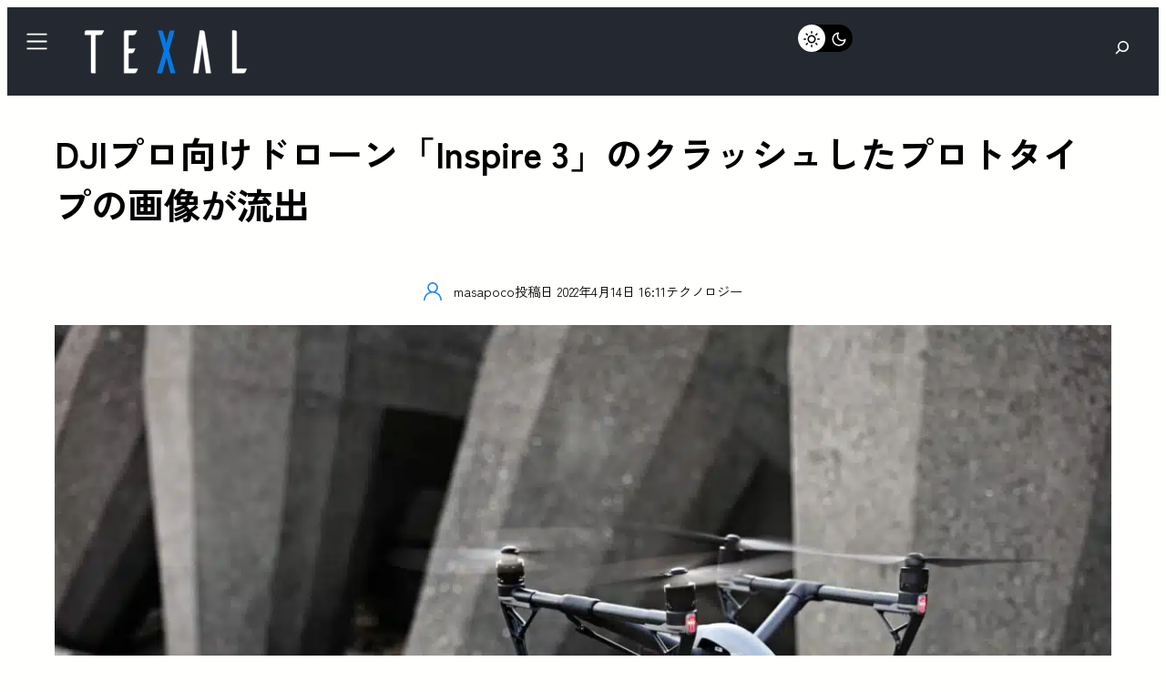

--- FILE ---
content_type: text/html; charset=UTF-8
request_url: https://texal.jp/images-of-a-crashed-prototype-of-the-dji-inspire-3-professional-drone-leaked/
body_size: 58382
content:
<!DOCTYPE html><html lang="ja" prefix="og: https://ogp.me/ns#"><head><meta charset="UTF-8" /><script type="e5ecb420f607472eef71177a-text/javascript">if(navigator.userAgent.match(/MSIE|Internet Explorer/i)||navigator.userAgent.match(/Trident\/7\..*?rv:11/i)){var href=document.location.href;if(!href.match(/[?&]nowprocket/)){if(href.indexOf("?")==-1){if(href.indexOf("#")==-1){document.location.href=href+"?nowprocket=1"}else{document.location.href=href.replace("#","?nowprocket=1#")}}else{if(href.indexOf("#")==-1){document.location.href=href+"&nowprocket=1"}else{document.location.href=href.replace("#","&nowprocket=1#")}}}}</script><script type="e5ecb420f607472eef71177a-text/javascript">(()=>{class RocketLazyLoadScripts{constructor(){this.v="1.2.5.1",this.triggerEvents=["keydown","mousedown","mousemove","touchmove","touchstart","touchend","wheel"],this.userEventHandler=this.t.bind(this),this.touchStartHandler=this.i.bind(this),this.touchMoveHandler=this.o.bind(this),this.touchEndHandler=this.h.bind(this),this.clickHandler=this.u.bind(this),this.interceptedClicks=[],this.interceptedClickListeners=[],this.l(this),window.addEventListener("pageshow",(t=>{this.persisted=t.persisted,this.everythingLoaded&&this.m()})),document.addEventListener("DOMContentLoaded",(()=>{this.p()})),this.delayedScripts={normal:[],async:[],defer:[]},this.trash=[],this.allJQueries=[]}k(t){document.hidden?t.t():(this.triggerEvents.forEach((e=>window.addEventListener(e,t.userEventHandler,{passive:!0}))),window.addEventListener("touchstart",t.touchStartHandler,{passive:!0}),window.addEventListener("mousedown",t.touchStartHandler),document.addEventListener("visibilitychange",t.userEventHandler))}_(){this.triggerEvents.forEach((t=>window.removeEventListener(t,this.userEventHandler,{passive:!0}))),document.removeEventListener("visibilitychange",this.userEventHandler)}i(t){"HTML"!==t.target.tagName&&(window.addEventListener("touchend",this.touchEndHandler),window.addEventListener("mouseup",this.touchEndHandler),window.addEventListener("touchmove",this.touchMoveHandler,{passive:!0}),window.addEventListener("mousemove",this.touchMoveHandler),t.target.addEventListener("click",this.clickHandler),this.L(t.target,!0),this.M(t.target,"onclick","rocket-onclick"),this.C())}o(t){window.removeEventListener("touchend",this.touchEndHandler),window.removeEventListener("mouseup",this.touchEndHandler),window.removeEventListener("touchmove",this.touchMoveHandler,{passive:!0}),window.removeEventListener("mousemove",this.touchMoveHandler),t.target.removeEventListener("click",this.clickHandler),this.L(t.target,!1),this.M(t.target,"rocket-onclick","onclick"),this.O()}h(){window.removeEventListener("touchend",this.touchEndHandler),window.removeEventListener("mouseup",this.touchEndHandler),window.removeEventListener("touchmove",this.touchMoveHandler,{passive:!0}),window.removeEventListener("mousemove",this.touchMoveHandler)}u(t){t.target.removeEventListener("click",this.clickHandler),this.L(t.target,!1),this.M(t.target,"rocket-onclick","onclick"),this.interceptedClicks.push(t),t.preventDefault(),t.stopPropagation(),t.stopImmediatePropagation(),this.O()}D(){window.removeEventListener("touchstart",this.touchStartHandler,{passive:!0}),window.removeEventListener("mousedown",this.touchStartHandler),this.interceptedClicks.forEach((t=>{t.target.dispatchEvent(new MouseEvent("click",{view:t.view,bubbles:!0,cancelable:!0}))}))}l(t){EventTarget.prototype.addEventListenerBase=EventTarget.prototype.addEventListener,EventTarget.prototype.addEventListener=function(e,i,o){"click"!==e||t.windowLoaded||i===t.clickHandler||t.interceptedClickListeners.push({target:this,func:i,options:o}),(this||window).addEventListenerBase(e,i,o)}}L(t,e){this.interceptedClickListeners.forEach((i=>{i.target===t&&(e?t.removeEventListener("click",i.func,i.options):t.addEventListener("click",i.func,i.options))})),t.parentNode!==document.documentElement&&this.L(t.parentNode,e)}S(){return new Promise((t=>{this.T?this.O=t:t()}))}C(){this.T=!0}O(){this.T=!1}M(t,e,i){t.hasAttribute&&t.hasAttribute(e)&&(event.target.setAttribute(i,event.target.getAttribute(e)),event.target.removeAttribute(e))}t(){this._(this),"loading"===document.readyState?document.addEventListener("DOMContentLoaded",this.R.bind(this)):this.R()}p(){let t=[];document.querySelectorAll("script[type=rocketlazyloadscript][data-rocket-src]").forEach((e=>{let i=e.getAttribute("data-rocket-src");if(i&&0!==i.indexOf("data:")){0===i.indexOf("//")&&(i=location.protocol+i);try{const o=new URL(i).origin;o!==location.origin&&t.push({src:o,crossOrigin:e.crossOrigin||"module"===e.getAttribute("data-rocket-type")})}catch(t){}}})),t=[...new Map(t.map((t=>[JSON.stringify(t),t]))).values()],this.j(t,"preconnect")}async R(){this.lastBreath=Date.now(),this.P(this),this.F(this),this.q(),this.A(),this.I(),await this.U(this.delayedScripts.normal),await this.U(this.delayedScripts.defer),await this.U(this.delayedScripts.async);try{await this.W(),await this.H(this),await this.J()}catch(t){console.error(t)}window.dispatchEvent(new Event("rocket-allScriptsLoaded")),this.everythingLoaded=!0,this.S().then((()=>{this.D()})),this.N()}A(){document.querySelectorAll("script[type=rocketlazyloadscript]").forEach((t=>{t.hasAttribute("data-rocket-src")?t.hasAttribute("async")&&!1!==t.async?this.delayedScripts.async.push(t):t.hasAttribute("defer")&&!1!==t.defer||"module"===t.getAttribute("data-rocket-type")?this.delayedScripts.defer.push(t):this.delayedScripts.normal.push(t):this.delayedScripts.normal.push(t)}))}async B(t){if(await this.G(),!0!==t.noModule||!("noModule"in HTMLScriptElement.prototype))return new Promise((e=>{let i;function o(){(i||t).setAttribute("data-rocket-status","executed"),e()}try{if(navigator.userAgent.indexOf("Firefox/")>0||""===navigator.vendor)i=document.createElement("script"),[...t.attributes].forEach((t=>{let e=t.nodeName;"type"!==e&&("data-rocket-type"===e&&(e="type"),"data-rocket-src"===e&&(e="src"),i.setAttribute(e,t.nodeValue))})),t.text&&(i.text=t.text),i.hasAttribute("src")?(i.addEventListener("load",o),i.addEventListener("error",(function(){i.setAttribute("data-rocket-status","failed"),e()})),setTimeout((()=>{i.isConnected||e()}),1)):(i.text=t.text,o()),t.parentNode.replaceChild(i,t);else{const i=t.getAttribute("data-rocket-type"),n=t.getAttribute("data-rocket-src");i?(t.type=i,t.removeAttribute("data-rocket-type")):t.removeAttribute("type"),t.addEventListener("load",o),t.addEventListener("error",(function(){t.setAttribute("data-rocket-status","failed"),e()})),n?(t.removeAttribute("data-rocket-src"),t.src=n):t.src="data:text/javascript;base64,"+window.btoa(unescape(encodeURIComponent(t.text)))}}catch(i){t.setAttribute("data-rocket-status","failed"),e()}}));t.setAttribute("data-rocket-status","skipped")}async U(t){const e=t.shift();return e&&e.isConnected?(await this.B(e),this.U(t)):Promise.resolve()}I(){this.j([...this.delayedScripts.normal,...this.delayedScripts.defer,...this.delayedScripts.async],"preload")}j(t,e){var i=document.createDocumentFragment();t.forEach((t=>{const o=t.getAttribute&&t.getAttribute("data-rocket-src")||t.src;if(o){const n=document.createElement("link");n.href=o,n.rel=e,"preconnect"!==e&&(n.as="script"),t.getAttribute&&"module"===t.getAttribute("data-rocket-type")&&(n.crossOrigin=!0),t.crossOrigin&&(n.crossOrigin=t.crossOrigin),t.integrity&&(n.integrity=t.integrity),i.appendChild(n),this.trash.push(n)}})),document.head.appendChild(i)}P(t){let e={};function i(i,o){return e[o].eventsToRewrite.indexOf(i)>=0&&!t.everythingLoaded?"rocket-"+i:i}function o(t,o){!function(t){e[t]||(e[t]={originalFunctions:{add:t.addEventListener,remove:t.removeEventListener},eventsToRewrite:[]},t.addEventListener=function(){arguments[0]=i(arguments[0],t),e[t].originalFunctions.add.apply(t,arguments)},t.removeEventListener=function(){arguments[0]=i(arguments[0],t),e[t].originalFunctions.remove.apply(t,arguments)})}(t),e[t].eventsToRewrite.push(o)}function n(e,i){let o=e[i];e[i]=null,Object.defineProperty(e,i,{get:()=>o||function(){},set(n){t.everythingLoaded?o=n:e["rocket"+i]=o=n}})}o(document,"DOMContentLoaded"),o(window,"DOMContentLoaded"),o(window,"load"),o(window,"pageshow"),o(document,"readystatechange"),n(document,"onreadystatechange"),n(window,"onload"),n(window,"onpageshow")}F(t){let e;function i(e){return t.everythingLoaded?e:e.split(" ").map((t=>"load"===t||0===t.indexOf("load.")?"rocket-jquery-load":t)).join(" ")}function o(o){if(o&&o.fn&&!t.allJQueries.includes(o)){o.fn.ready=o.fn.init.prototype.ready=function(e){return t.domReadyFired?e.bind(document)(o):document.addEventListener("rocket-DOMContentLoaded",(()=>e.bind(document)(o))),o([])};const e=o.fn.on;o.fn.on=o.fn.init.prototype.on=function(){return this[0]===window&&("string"==typeof arguments[0]||arguments[0]instanceof String?arguments[0]=i(arguments[0]):"object"==typeof arguments[0]&&Object.keys(arguments[0]).forEach((t=>{const e=arguments[0][t];delete arguments[0][t],arguments[0][i(t)]=e}))),e.apply(this,arguments),this},t.allJQueries.push(o)}e=o}o(window.jQuery),Object.defineProperty(window,"jQuery",{get:()=>e,set(t){o(t)}})}async H(t){const e=document.querySelector("script[data-webpack]");e&&(await async function(){return new Promise((t=>{e.addEventListener("load",t),e.addEventListener("error",t)}))}(),await t.K(),await t.H(t))}async W(){this.domReadyFired=!0,await this.G(),document.dispatchEvent(new Event("rocket-readystatechange")),await this.G(),document.rocketonreadystatechange&&document.rocketonreadystatechange(),await this.G(),document.dispatchEvent(new Event("rocket-DOMContentLoaded")),await this.G(),window.dispatchEvent(new Event("rocket-DOMContentLoaded"))}async J(){await this.G(),document.dispatchEvent(new Event("rocket-readystatechange")),await this.G(),document.rocketonreadystatechange&&document.rocketonreadystatechange(),await this.G(),window.dispatchEvent(new Event("rocket-load")),await this.G(),window.rocketonload&&window.rocketonload(),await this.G(),this.allJQueries.forEach((t=>t(window).trigger("rocket-jquery-load"))),await this.G();const t=new Event("rocket-pageshow");t.persisted=this.persisted,window.dispatchEvent(t),await this.G(),window.rocketonpageshow&&window.rocketonpageshow({persisted:this.persisted}),this.windowLoaded=!0}m(){document.onreadystatechange&&document.onreadystatechange(),window.onload&&window.onload(),window.onpageshow&&window.onpageshow({persisted:this.persisted})}q(){const t=new Map;document.write=document.writeln=function(e){const i=document.currentScript;i||console.error("WPRocket unable to document.write this: "+e);const o=document.createRange(),n=i.parentElement;let s=t.get(i);void 0===s&&(s=i.nextSibling,t.set(i,s));const c=document.createDocumentFragment();o.setStart(c,0),c.appendChild(o.createContextualFragment(e)),n.insertBefore(c,s)}}async G(){Date.now()-this.lastBreath>45&&(await this.K(),this.lastBreath=Date.now())}async K(){return document.hidden?new Promise((t=>setTimeout(t))):new Promise((t=>requestAnimationFrame(t)))}N(){this.trash.forEach((t=>t.remove()))}static run(){const t=new RocketLazyLoadScripts;t.k(t)}}RocketLazyLoadScripts.run()})();</script> <meta name="viewport" content="width=device-width, initial-scale=1" /> <script defer type="rocketlazyloadscript" data-rocket-type="application/javascript"
        data-rocket-src="https://news.google.com/swg/js/v1/swg-basic.js"></script> <script type="rocketlazyloadscript">(self.SWG_BASIC = self.SWG_BASIC || []).push( basicSubscriptions => {
    basicSubscriptions.init({
      type: "NewsArticle",
      isPartOfType: ["Product"],
      isPartOfProductId: "CAowvOyyCw:openaccess",
      clientOptions: { theme: "light", lang: "ja" },
    });
  });</script> <meta name="description" content="DJIが2016年11月16日にリリースしたプロ向けドローン「Inspire 2」だが、そろそろリフレッシュの時期が近付いているのかも知れない。"/><meta name="robots" content="follow, index, max-snippet:-1, max-video-preview:-1, max-image-preview:large"/><link rel="canonical" href="https://texal.jp/images-of-a-crashed-prototype-of-the-dji-inspire-3-professional-drone-leaked/" /><meta property="og:locale" content="ja_JP" /><meta property="og:type" content="article" /><meta property="og:title" content="DJIプロ向けドローン「Inspire 3」のクラッシュしたプロトタイプの画像が流出 | TEXAL" /><meta property="og:description" content="DJIが2016年11月16日にリリースしたプロ向けドローン「Inspire 2」だが、そろそろリフレッシュの時期が近付いているのかも知れない。" /><meta property="og:url" content="https://texal.jp/images-of-a-crashed-prototype-of-the-dji-inspire-3-professional-drone-leaked/" /><meta property="og:site_name" content="TEXAL" /><meta property="article:publisher" content="https://www.facebook.com/info.texal" /><meta property="article:tag" content="DJI" /><meta property="article:tag" content="ドローン" /><meta property="article:section" content="テクノロジー" /><meta property="og:updated_time" content="2022-04-27T17:49:53+09:00" /><meta property="fb:app_id" content="476438187302016" /><meta property="og:image" content="https://texal.jp/wp-content/uploads/2022/04/dji_inspire_2.jpg" /><meta property="og:image:secure_url" content="https://texal.jp/wp-content/uploads/2022/04/dji_inspire_2.jpg" /><meta property="og:image:width" content="1500" /><meta property="og:image:height" content="1000" /><meta property="og:image:alt" content="DJI Inspire 2" /><meta property="og:image:type" content="image/jpeg" /><meta property="article:published_time" content="2022-04-14T16:11:00+09:00" /><meta property="article:modified_time" content="2022-04-27T17:49:53+09:00" /><meta name="twitter:card" content="summary_large_image" /><meta name="twitter:title" content="DJIプロ向けドローン「Inspire 3」のクラッシュしたプロトタイプの画像が流出 | TEXAL" /><meta name="twitter:description" content="DJIが2016年11月16日にリリースしたプロ向けドローン「Inspire 2」だが、そろそろリフレッシュの時期が近付いているのかも知れない。" /><meta name="twitter:site" content="@infoTEXAL" /><meta name="twitter:creator" content="@masapocosan" /><meta name="twitter:image" content="https://texal.jp/wp-content/uploads/2022/04/dji_inspire_2.jpg" /><meta name="twitter:label1" content="によって書かれた" /><meta name="twitter:data1" content="masapoco" /><meta name="twitter:label2" content="読む時間" /><meta name="twitter:data2" content="一分未満" /> <script type="application/ld+json" class="rank-math-schema-pro">{"@context":"https://schema.org","@graph":[{"@type":"Organization","@id":"https://texal.jp/#organization","name":"TEXAL - \u30c6\u30af\u30b5\u30eb -","sameAs":["https://www.facebook.com/info.texal","https://twitter.com/infoTEXAL"],"logo":{"@type":"ImageObject","@id":"https://texal.jp/#logo","url":"https://texal.jp/wp-content/uploads/2023/03/TEXAL-logo-flat.svg","contentUrl":"https://texal.jp/wp-content/uploads/2023/03/TEXAL-logo-flat.svg","caption":"TEXAL","inLanguage":"ja"}},{"@type":"WebSite","@id":"https://texal.jp/#website","url":"https://texal.jp","name":"TEXAL","publisher":{"@id":"https://texal.jp/#organization"},"inLanguage":"ja"},{"@type":"ImageObject","@id":"https://texal.jp/wp-content/uploads/2022/04/dji_inspire_2.jpg","url":"https://texal.jp/wp-content/uploads/2022/04/dji_inspire_2.jpg","width":"1500","height":"1000","caption":"DJI Inspire 2","inLanguage":"ja"},{"@type":"BreadcrumbList","@id":"https://texal.jp/images-of-a-crashed-prototype-of-the-dji-inspire-3-professional-drone-leaked/#breadcrumb","itemListElement":[{"@type":"ListItem","position":"1","item":{"@id":"https://texal.jp","name":"\u30db\u30fc\u30e0"}},{"@type":"ListItem","position":"2","item":{"@id":"https://texal.jp/technology/","name":"\u30c6\u30af\u30ce\u30ed\u30b8\u30fc"}},{"@type":"ListItem","position":"3","item":{"@id":"https://texal.jp/images-of-a-crashed-prototype-of-the-dji-inspire-3-professional-drone-leaked/","name":"DJI\u30d7\u30ed\u5411\u3051\u30c9\u30ed\u30fc\u30f3\u300cInspire 3\u300d\u306e\u30af\u30e9\u30c3\u30b7\u30e5\u3057\u305f\u30d7\u30ed\u30c8\u30bf\u30a4\u30d7\u306e\u753b\u50cf\u304c\u6d41\u51fa"}}]},{"@type":"WebPage","@id":"https://texal.jp/images-of-a-crashed-prototype-of-the-dji-inspire-3-professional-drone-leaked/#webpage","url":"https://texal.jp/images-of-a-crashed-prototype-of-the-dji-inspire-3-professional-drone-leaked/","name":"DJI\u30d7\u30ed\u5411\u3051\u30c9\u30ed\u30fc\u30f3\u300cInspire 3\u300d\u306e\u30af\u30e9\u30c3\u30b7\u30e5\u3057\u305f\u30d7\u30ed\u30c8\u30bf\u30a4\u30d7\u306e\u753b\u50cf\u304c\u6d41\u51fa | TEXAL","datePublished":"2022-04-14T16:11:00+09:00","dateModified":"2022-04-27T17:49:53+09:00","isPartOf":{"@id":"https://texal.jp/#website"},"primaryImageOfPage":{"@id":"https://texal.jp/wp-content/uploads/2022/04/dji_inspire_2.jpg"},"inLanguage":"ja","breadcrumb":{"@id":"https://texal.jp/images-of-a-crashed-prototype-of-the-dji-inspire-3-professional-drone-leaked/#breadcrumb"}},{"@type":"Person","@id":"https://texal.jp/author/masapoco/","name":"masapoco","url":"https://texal.jp/author/masapoco/","image":{"@type":"ImageObject","@id":"https://secure.gravatar.com/avatar/0eaa140cbc5e26b7e11be92dd507e91860dd57b752e8566dcfd6fa8313ad41c0?s=96&amp;d=mm&amp;r=g","url":"https://secure.gravatar.com/avatar/0eaa140cbc5e26b7e11be92dd507e91860dd57b752e8566dcfd6fa8313ad41c0?s=96&amp;d=mm&amp;r=g","caption":"masapoco","inLanguage":"ja"},"sameAs":["http://texal.jp","https://twitter.com/masapocosan"],"worksFor":{"@id":"https://texal.jp/#organization"}},{"@type":"NewsArticle","headline":"DJI\u30d7\u30ed\u5411\u3051\u30c9\u30ed\u30fc\u30f3\u300cInspire 3\u300d\u306e\u30af\u30e9\u30c3\u30b7\u30e5\u3057\u305f\u30d7\u30ed\u30c8\u30bf\u30a4\u30d7\u306e\u753b\u50cf\u304c\u6d41\u51fa | TEXAL","datePublished":"2022-04-14T16:11:00+09:00","dateModified":"2022-04-27T17:49:53+09:00","articleSection":"\u30c6\u30af\u30ce\u30ed\u30b8\u30fc","author":{"@id":"https://texal.jp/author/masapoco/","name":"masapoco"},"publisher":{"@id":"https://texal.jp/#organization"},"description":"DJI\u304c2016\u5e7411\u670816\u65e5\u306b\u30ea\u30ea\u30fc\u30b9\u3057\u305f\u30d7\u30ed\u5411\u3051\u30c9\u30ed\u30fc\u30f3\u300cInspire 2\u300d\u3060\u304c\u3001\u305d\u308d\u305d\u308d\u30ea\u30d5\u30ec\u30c3\u30b7\u30e5\u306e\u6642\u671f\u304c\u8fd1\u4ed8\u3044\u3066\u3044\u308b\u306e\u304b\u3082\u77e5\u308c\u306a\u3044\u3002","copyrightYear":"2022","copyrightHolder":{"@id":"https://texal.jp/#organization"},"name":"DJI\u30d7\u30ed\u5411\u3051\u30c9\u30ed\u30fc\u30f3\u300cInspire 3\u300d\u306e\u30af\u30e9\u30c3\u30b7\u30e5\u3057\u305f\u30d7\u30ed\u30c8\u30bf\u30a4\u30d7\u306e\u753b\u50cf\u304c\u6d41\u51fa | TEXAL","@id":"https://texal.jp/images-of-a-crashed-prototype-of-the-dji-inspire-3-professional-drone-leaked/#richSnippet","isPartOf":{"@id":"https://texal.jp/images-of-a-crashed-prototype-of-the-dji-inspire-3-professional-drone-leaked/#webpage"},"image":{"@id":"https://texal.jp/wp-content/uploads/2022/04/dji_inspire_2.jpg"},"inLanguage":"ja","mainEntityOfPage":{"@id":"https://texal.jp/images-of-a-crashed-prototype-of-the-dji-inspire-3-professional-drone-leaked/#webpage"}}]}</script> <link media="all" href="https://texal.jp/wp-content/cache/autoptimize/css/autoptimize_583b4c1d7e39c8fe61eabd8e6647617c.css" rel="stylesheet"><title>DJIプロ向けドローン「Inspire 3」のクラッシュしたプロトタイプの画像が流出 | TEXAL</title><link rel="alternate" type="application/rss+xml" title="TEXAL &raquo; フィード" href="https://texal.jp/feed/" /><link rel="alternate" type="application/rss+xml" title="TEXAL &raquo; コメントフィード" href="https://texal.jp/comments/feed/" /><link rel="alternate" type="application/rss+xml" title="TEXAL &raquo; DJIプロ向けドローン「Inspire 3」のクラッシュしたプロトタイプの画像が流出 のコメントのフィード" href="https://texal.jp/images-of-a-crashed-prototype-of-the-dji-inspire-3-professional-drone-leaked/feed/" /><link rel="alternate" title="oEmbed (JSON)" type="application/json+oembed" href="https://texal.jp/wp-json/oembed/1.0/embed?url=https%3A%2F%2Ftexal.jp%2Fimages-of-a-crashed-prototype-of-the-dji-inspire-3-professional-drone-leaked%2F" /><link rel="alternate" title="oEmbed (XML)" type="text/xml+oembed" href="https://texal.jp/wp-json/oembed/1.0/embed?url=https%3A%2F%2Ftexal.jp%2Fimages-of-a-crashed-prototype-of-the-dji-inspire-3-professional-drone-leaked%2F&#038;format=xml" /><style id='wp-img-auto-sizes-contain-inline-css'>img:is([sizes=auto i],[sizes^="auto," i]){contain-intrinsic-size:3000px 1500px}
/*# sourceURL=wp-img-auto-sizes-contain-inline-css */</style><style id='wp-block-separator-inline-css'>@charset "UTF-8";.wp-block-separator{border:none;border-top:2px solid}:root :where(.wp-block-separator.is-style-dots){height:auto;line-height:1;text-align:center}:root :where(.wp-block-separator.is-style-dots):before{color:currentColor;content:"···";font-family:serif;font-size:1.5em;letter-spacing:2em;padding-left:2em}.wp-block-separator.is-style-dots{background:none!important;border:none!important}
/*# sourceURL=https://texal.jp/wp-includes/blocks/separator/style.min.css */</style><style id='wp-block-separator-theme-inline-css'>.wp-block-separator.has-css-opacity{opacity:.4}.wp-block-separator{border:none;border-bottom:2px solid;margin-left:auto;margin-right:auto}.wp-block-separator.has-alpha-channel-opacity{opacity:1}.wp-block-separator:not(.is-style-wide):not(.is-style-dots){width:100px}.wp-block-separator.has-background:not(.is-style-dots){border-bottom:none;height:1px}.wp-block-separator.has-background:not(.is-style-wide):not(.is-style-dots){height:2px}
/*# sourceURL=https://texal.jp/wp-includes/blocks/separator/theme.min.css */</style><style id='greenshift_core_separator-inline-css'>.wp-block-separator{opacity:1}.wp-block-separator.has-background:not(.is-style-dots),.wp-block-separator:not(.is-style-dots){border-bottom:1px solid currentColor;height:1px}.wp-block-separator.is-style-dots:before{font-family:inherit;font-size:var(--wp--preset--font-size--large);letter-spacing:10px;padding-left:10px}
/*# sourceURL=https://texal.jp/wp-content/themes/greenshift/assets/coreblocks/separator.css */</style><style id='wp-block-search-inline-css'>.wp-block-search__button{margin-left:10px;word-break:normal}.wp-block-search__button.has-icon{line-height:0}.wp-block-search__button svg{height:1.25em;min-height:24px;min-width:24px;width:1.25em;fill:currentColor;vertical-align:text-bottom}:where(.wp-block-search__button){border:1px solid #ccc;padding:6px 10px}.wp-block-search__inside-wrapper{display:flex;flex:auto;flex-wrap:nowrap;max-width:100%}.wp-block-search__label{width:100%}.wp-block-search.wp-block-search__button-only .wp-block-search__button{box-sizing:border-box;display:flex;flex-shrink:0;justify-content:center;margin-left:0;max-width:100%}.wp-block-search.wp-block-search__button-only .wp-block-search__inside-wrapper{min-width:0!important;transition-property:width}.wp-block-search.wp-block-search__button-only .wp-block-search__input{flex-basis:100%;transition-duration:.3s}.wp-block-search.wp-block-search__button-only.wp-block-search__searchfield-hidden,.wp-block-search.wp-block-search__button-only.wp-block-search__searchfield-hidden .wp-block-search__inside-wrapper{overflow:hidden}.wp-block-search.wp-block-search__button-only.wp-block-search__searchfield-hidden .wp-block-search__input{border-left-width:0!important;border-right-width:0!important;flex-basis:0;flex-grow:0;margin:0;min-width:0!important;padding-left:0!important;padding-right:0!important;width:0!important}:where(.wp-block-search__input){appearance:none;border:1px solid #949494;flex-grow:1;font-family:inherit;font-size:inherit;font-style:inherit;font-weight:inherit;letter-spacing:inherit;line-height:inherit;margin-left:0;margin-right:0;min-width:3rem;padding:8px;text-decoration:unset!important;text-transform:inherit}:where(.wp-block-search__button-inside .wp-block-search__inside-wrapper){background-color:#fff;border:1px solid #949494;box-sizing:border-box;padding:4px}:where(.wp-block-search__button-inside .wp-block-search__inside-wrapper) .wp-block-search__input{border:none;border-radius:0;padding:0 4px}:where(.wp-block-search__button-inside .wp-block-search__inside-wrapper) .wp-block-search__input:focus{outline:none}:where(.wp-block-search__button-inside .wp-block-search__inside-wrapper) :where(.wp-block-search__button){padding:4px 8px}.wp-block-search.aligncenter .wp-block-search__inside-wrapper{margin:auto}.wp-block[data-align=right] .wp-block-search.wp-block-search__button-only .wp-block-search__inside-wrapper{float:right}
/*# sourceURL=https://texal.jp/wp-includes/blocks/search/style.min.css */</style><style id='wp-block-search-theme-inline-css'>.wp-block-search .wp-block-search__label{font-weight:700}.wp-block-search__button{border:1px solid #ccc;padding:.375em .625em}
/*# sourceURL=https://texal.jp/wp-includes/blocks/search/theme.min.css */</style><style id='greenshift_core_search-inline-css'>.wp-block-search__input{background-color:transparent}.wp-block-search__button{border:none; cursor:pointer}
/*# sourceURL=https://texal.jp/wp-content/themes/greenshift/assets/coreblocks/search.css */</style><style id='wp-block-group-inline-css'>.wp-block-group{box-sizing:border-box}:where(.wp-block-group.wp-block-group-is-layout-constrained){position:relative}
/*# sourceURL=https://texal.jp/wp-includes/blocks/group/style.min.css */</style><style id='wp-block-group-theme-inline-css'>:where(.wp-block-group.has-background){padding:1.25em 2.375em}
/*# sourceURL=https://texal.jp/wp-includes/blocks/group/theme.min.css */</style><style id='wp-block-template-part-theme-inline-css'>:root :where(.wp-block-template-part.has-background){margin-bottom:0;margin-top:0;padding:1.25em 2.375em}
/*# sourceURL=https://texal.jp/wp-includes/blocks/template-part/theme.min.css */</style><style id='wp-block-paragraph-inline-css'>.is-small-text{font-size:.875em}.is-regular-text{font-size:1em}.is-large-text{font-size:2.25em}.is-larger-text{font-size:3em}.has-drop-cap:not(:focus):first-letter{float:left;font-size:8.4em;font-style:normal;font-weight:100;line-height:.68;margin:.05em .1em 0 0;text-transform:uppercase}body.rtl .has-drop-cap:not(:focus):first-letter{float:none;margin-left:.1em}p.has-drop-cap.has-background{overflow:hidden}:root :where(p.has-background){padding:1.25em 2.375em}:where(p.has-text-color:not(.has-link-color)) a{color:inherit}p.has-text-align-left[style*="writing-mode:vertical-lr"],p.has-text-align-right[style*="writing-mode:vertical-rl"]{rotate:180deg}
/*# sourceURL=https://texal.jp/wp-includes/blocks/paragraph/style.min.css */</style><style id='wp-block-list-inline-css'>ol,ul{box-sizing:border-box}:root :where(.wp-block-list.has-background){padding:1.25em 2.375em}
/*# sourceURL=https://texal.jp/wp-includes/blocks/list/style.min.css */</style><style id='wp-block-heading-inline-css'>h1:where(.wp-block-heading).has-background,h2:where(.wp-block-heading).has-background,h3:where(.wp-block-heading).has-background,h4:where(.wp-block-heading).has-background,h5:where(.wp-block-heading).has-background,h6:where(.wp-block-heading).has-background{padding:1.25em 2.375em}h1.has-text-align-left[style*=writing-mode]:where([style*=vertical-lr]),h1.has-text-align-right[style*=writing-mode]:where([style*=vertical-rl]),h2.has-text-align-left[style*=writing-mode]:where([style*=vertical-lr]),h2.has-text-align-right[style*=writing-mode]:where([style*=vertical-rl]),h3.has-text-align-left[style*=writing-mode]:where([style*=vertical-lr]),h3.has-text-align-right[style*=writing-mode]:where([style*=vertical-rl]),h4.has-text-align-left[style*=writing-mode]:where([style*=vertical-lr]),h4.has-text-align-right[style*=writing-mode]:where([style*=vertical-rl]),h5.has-text-align-left[style*=writing-mode]:where([style*=vertical-lr]),h5.has-text-align-right[style*=writing-mode]:where([style*=vertical-rl]),h6.has-text-align-left[style*=writing-mode]:where([style*=vertical-lr]),h6.has-text-align-right[style*=writing-mode]:where([style*=vertical-rl]){rotate:180deg}
/*# sourceURL=https://texal.jp/wp-includes/blocks/heading/style.min.css */</style><style id='wp-block-image-inline-css'>.wp-block-image>a,.wp-block-image>figure>a{display:inline-block}.wp-block-image img{box-sizing:border-box;height:auto;max-width:100%;vertical-align:bottom}@media not (prefers-reduced-motion){.wp-block-image img.hide{visibility:hidden}.wp-block-image img.show{animation:show-content-image .4s}}.wp-block-image[style*=border-radius] img,.wp-block-image[style*=border-radius]>a{border-radius:inherit}.wp-block-image.has-custom-border img{box-sizing:border-box}.wp-block-image.aligncenter{text-align:center}.wp-block-image.alignfull>a,.wp-block-image.alignwide>a{width:100%}.wp-block-image.alignfull img,.wp-block-image.alignwide img{height:auto;width:100%}.wp-block-image .aligncenter,.wp-block-image .alignleft,.wp-block-image .alignright,.wp-block-image.aligncenter,.wp-block-image.alignleft,.wp-block-image.alignright{display:table}.wp-block-image .aligncenter>figcaption,.wp-block-image .alignleft>figcaption,.wp-block-image .alignright>figcaption,.wp-block-image.aligncenter>figcaption,.wp-block-image.alignleft>figcaption,.wp-block-image.alignright>figcaption{caption-side:bottom;display:table-caption}.wp-block-image .alignleft{float:left;margin:.5em 1em .5em 0}.wp-block-image .alignright{float:right;margin:.5em 0 .5em 1em}.wp-block-image .aligncenter{margin-left:auto;margin-right:auto}.wp-block-image :where(figcaption){margin-bottom:1em;margin-top:.5em}.wp-block-image.is-style-circle-mask img{border-radius:9999px}@supports ((-webkit-mask-image:none) or (mask-image:none)) or (-webkit-mask-image:none){.wp-block-image.is-style-circle-mask img{border-radius:0;-webkit-mask-image:url('data:image/svg+xml;utf8,<svg viewBox="0 0 100 100" xmlns="http://www.w3.org/2000/svg"><circle cx="50" cy="50" r="50"/></svg>');mask-image:url('data:image/svg+xml;utf8,<svg viewBox="0 0 100 100" xmlns="http://www.w3.org/2000/svg"><circle cx="50" cy="50" r="50"/></svg>');mask-mode:alpha;-webkit-mask-position:center;mask-position:center;-webkit-mask-repeat:no-repeat;mask-repeat:no-repeat;-webkit-mask-size:contain;mask-size:contain}}:root :where(.wp-block-image.is-style-rounded img,.wp-block-image .is-style-rounded img){border-radius:9999px}.wp-block-image figure{margin:0}.wp-lightbox-container{display:flex;flex-direction:column;position:relative}.wp-lightbox-container img{cursor:zoom-in}.wp-lightbox-container img:hover+button{opacity:1}.wp-lightbox-container button{align-items:center;backdrop-filter:blur(16px) saturate(180%);background-color:#5a5a5a40;border:none;border-radius:4px;cursor:zoom-in;display:flex;height:20px;justify-content:center;opacity:0;padding:0;position:absolute;right:16px;text-align:center;top:16px;width:20px;z-index:100}@media not (prefers-reduced-motion){.wp-lightbox-container button{transition:opacity .2s ease}}.wp-lightbox-container button:focus-visible{outline:3px auto #5a5a5a40;outline:3px auto -webkit-focus-ring-color;outline-offset:3px}.wp-lightbox-container button:hover{cursor:pointer;opacity:1}.wp-lightbox-container button:focus{opacity:1}.wp-lightbox-container button:focus,.wp-lightbox-container button:hover,.wp-lightbox-container button:not(:hover):not(:active):not(.has-background){background-color:#5a5a5a40;border:none}.wp-lightbox-overlay{box-sizing:border-box;cursor:zoom-out;height:100vh;left:0;overflow:hidden;position:fixed;top:0;visibility:hidden;width:100%;z-index:100000}.wp-lightbox-overlay .close-button{align-items:center;cursor:pointer;display:flex;justify-content:center;min-height:40px;min-width:40px;padding:0;position:absolute;right:calc(env(safe-area-inset-right) + 16px);top:calc(env(safe-area-inset-top) + 16px);z-index:5000000}.wp-lightbox-overlay .close-button:focus,.wp-lightbox-overlay .close-button:hover,.wp-lightbox-overlay .close-button:not(:hover):not(:active):not(.has-background){background:none;border:none}.wp-lightbox-overlay .lightbox-image-container{height:var(--wp--lightbox-container-height);left:50%;overflow:hidden;position:absolute;top:50%;transform:translate(-50%,-50%);transform-origin:top left;width:var(--wp--lightbox-container-width);z-index:9999999999}.wp-lightbox-overlay .wp-block-image{align-items:center;box-sizing:border-box;display:flex;height:100%;justify-content:center;margin:0;position:relative;transform-origin:0 0;width:100%;z-index:3000000}.wp-lightbox-overlay .wp-block-image img{height:var(--wp--lightbox-image-height);min-height:var(--wp--lightbox-image-height);min-width:var(--wp--lightbox-image-width);width:var(--wp--lightbox-image-width)}.wp-lightbox-overlay .wp-block-image figcaption{display:none}.wp-lightbox-overlay button{background:none;border:none}.wp-lightbox-overlay .scrim{background-color:#fff;height:100%;opacity:.9;position:absolute;width:100%;z-index:2000000}.wp-lightbox-overlay.active{visibility:visible}@media not (prefers-reduced-motion){.wp-lightbox-overlay.active{animation:turn-on-visibility .25s both}.wp-lightbox-overlay.active img{animation:turn-on-visibility .35s both}.wp-lightbox-overlay.show-closing-animation:not(.active){animation:turn-off-visibility .35s both}.wp-lightbox-overlay.show-closing-animation:not(.active) img{animation:turn-off-visibility .25s both}.wp-lightbox-overlay.zoom.active{animation:none;opacity:1;visibility:visible}.wp-lightbox-overlay.zoom.active .lightbox-image-container{animation:lightbox-zoom-in .4s}.wp-lightbox-overlay.zoom.active .lightbox-image-container img{animation:none}.wp-lightbox-overlay.zoom.active .scrim{animation:turn-on-visibility .4s forwards}.wp-lightbox-overlay.zoom.show-closing-animation:not(.active){animation:none}.wp-lightbox-overlay.zoom.show-closing-animation:not(.active) .lightbox-image-container{animation:lightbox-zoom-out .4s}.wp-lightbox-overlay.zoom.show-closing-animation:not(.active) .lightbox-image-container img{animation:none}.wp-lightbox-overlay.zoom.show-closing-animation:not(.active) .scrim{animation:turn-off-visibility .4s forwards}}@keyframes show-content-image{0%{visibility:hidden}99%{visibility:hidden}to{visibility:visible}}@keyframes turn-on-visibility{0%{opacity:0}to{opacity:1}}@keyframes turn-off-visibility{0%{opacity:1;visibility:visible}99%{opacity:0;visibility:visible}to{opacity:0;visibility:hidden}}@keyframes lightbox-zoom-in{0%{transform:translate(calc((-100vw + var(--wp--lightbox-scrollbar-width))/2 + var(--wp--lightbox-initial-left-position)),calc(-50vh + var(--wp--lightbox-initial-top-position))) scale(var(--wp--lightbox-scale))}to{transform:translate(-50%,-50%) scale(1)}}@keyframes lightbox-zoom-out{0%{transform:translate(-50%,-50%) scale(1);visibility:visible}99%{visibility:visible}to{transform:translate(calc((-100vw + var(--wp--lightbox-scrollbar-width))/2 + var(--wp--lightbox-initial-left-position)),calc(-50vh + var(--wp--lightbox-initial-top-position))) scale(var(--wp--lightbox-scale));visibility:hidden}}
/*# sourceURL=https://texal.jp/wp-includes/blocks/image/style.min.css */</style><style id='wp-block-image-theme-inline-css'>:root :where(.wp-block-image figcaption){color:#555;font-size:13px;text-align:center}.is-dark-theme :root :where(.wp-block-image figcaption){color:#ffffffa6}.wp-block-image{margin:0 0 1em}
/*# sourceURL=https://texal.jp/wp-includes/blocks/image/theme.min.css */</style><style id='wp-block-gallery-theme-inline-css'>.blocks-gallery-caption{color:#555;font-size:13px;text-align:center}.is-dark-theme .blocks-gallery-caption{color:#ffffffa6}
/*# sourceURL=https://texal.jp/wp-includes/blocks/gallery/theme.min.css */</style><style id='wp-block-post-content-inline-css'>.wp-block-post-content{display:flow-root}
/*# sourceURL=https://texal.jp/wp-includes/blocks/post-content/style.min.css */</style><style id='wp-block-post-terms-inline-css'>.wp-block-post-terms{box-sizing:border-box}.wp-block-post-terms .wp-block-post-terms__separator{white-space:pre-wrap}
/*# sourceURL=https://texal.jp/wp-includes/blocks/post-terms/style.min.css */</style><style id='wp-block-post-author-biography-inline-css'>.wp-block-post-author-biography{box-sizing:border-box}
/*# sourceURL=https://texal.jp/wp-includes/blocks/post-author-biography/style.min.css */</style><style id='wp-block-post-comments-form-inline-css'>:where(.wp-block-post-comments-form input:not([type=submit])),:where(.wp-block-post-comments-form textarea){border:1px solid #949494;font-family:inherit;font-size:1em}:where(.wp-block-post-comments-form input:where(:not([type=submit]):not([type=checkbox]))),:where(.wp-block-post-comments-form textarea){padding:calc(.667em + 2px)}.wp-block-post-comments-form{box-sizing:border-box}.wp-block-post-comments-form[style*=font-weight] :where(.comment-reply-title){font-weight:inherit}.wp-block-post-comments-form[style*=font-family] :where(.comment-reply-title){font-family:inherit}.wp-block-post-comments-form[class*=-font-size] :where(.comment-reply-title),.wp-block-post-comments-form[style*=font-size] :where(.comment-reply-title){font-size:inherit}.wp-block-post-comments-form[style*=line-height] :where(.comment-reply-title){line-height:inherit}.wp-block-post-comments-form[style*=font-style] :where(.comment-reply-title){font-style:inherit}.wp-block-post-comments-form[style*=letter-spacing] :where(.comment-reply-title){letter-spacing:inherit}.wp-block-post-comments-form :where(input[type=submit]){box-shadow:none;cursor:pointer;display:inline-block;overflow-wrap:break-word;text-align:center}.wp-block-post-comments-form .comment-form input:not([type=submit]):not([type=checkbox]):not([type=hidden]),.wp-block-post-comments-form .comment-form textarea{box-sizing:border-box;display:block;width:100%}.wp-block-post-comments-form .comment-form-author label,.wp-block-post-comments-form .comment-form-email label,.wp-block-post-comments-form .comment-form-url label{display:block;margin-bottom:.25em}.wp-block-post-comments-form .comment-form-cookies-consent{display:flex;gap:.25em}.wp-block-post-comments-form .comment-form-cookies-consent #wp-comment-cookies-consent{margin-top:.35em}.wp-block-post-comments-form .comment-reply-title{margin-bottom:0}.wp-block-post-comments-form .comment-reply-title :where(small){font-size:var(--wp--preset--font-size--medium,smaller);margin-left:.5em}
/*# sourceURL=https://texal.jp/wp-includes/blocks/post-comments-form/style.min.css */</style><style id='wp-block-buttons-inline-css'>.wp-block-buttons{box-sizing:border-box}.wp-block-buttons.is-vertical{flex-direction:column}.wp-block-buttons.is-vertical>.wp-block-button:last-child{margin-bottom:0}.wp-block-buttons>.wp-block-button{display:inline-block;margin:0}.wp-block-buttons.is-content-justification-left{justify-content:flex-start}.wp-block-buttons.is-content-justification-left.is-vertical{align-items:flex-start}.wp-block-buttons.is-content-justification-center{justify-content:center}.wp-block-buttons.is-content-justification-center.is-vertical{align-items:center}.wp-block-buttons.is-content-justification-right{justify-content:flex-end}.wp-block-buttons.is-content-justification-right.is-vertical{align-items:flex-end}.wp-block-buttons.is-content-justification-space-between{justify-content:space-between}.wp-block-buttons.aligncenter{text-align:center}.wp-block-buttons:not(.is-content-justification-space-between,.is-content-justification-right,.is-content-justification-left,.is-content-justification-center) .wp-block-button.aligncenter{margin-left:auto;margin-right:auto;width:100%}.wp-block-buttons[style*=text-decoration] .wp-block-button,.wp-block-buttons[style*=text-decoration] .wp-block-button__link{text-decoration:inherit}.wp-block-buttons.has-custom-font-size .wp-block-button__link{font-size:inherit}.wp-block-buttons .wp-block-button__link{width:100%}.wp-block-button.aligncenter{text-align:center}
/*# sourceURL=https://texal.jp/wp-includes/blocks/buttons/style.min.css */</style><style id='wp-block-button-inline-css'>.wp-block-button__link{align-content:center;box-sizing:border-box;cursor:pointer;display:inline-block;height:100%;text-align:center;word-break:break-word}.wp-block-button__link.aligncenter{text-align:center}.wp-block-button__link.alignright{text-align:right}:where(.wp-block-button__link){border-radius:9999px;box-shadow:none;padding:calc(.667em + 2px) calc(1.333em + 2px);text-decoration:none}.wp-block-button[style*=text-decoration] .wp-block-button__link{text-decoration:inherit}.wp-block-buttons>.wp-block-button.has-custom-width{max-width:none}.wp-block-buttons>.wp-block-button.has-custom-width .wp-block-button__link{width:100%}.wp-block-buttons>.wp-block-button.has-custom-font-size .wp-block-button__link{font-size:inherit}.wp-block-buttons>.wp-block-button.wp-block-button__width-25{width:calc(25% - var(--wp--style--block-gap, .5em)*.75)}.wp-block-buttons>.wp-block-button.wp-block-button__width-50{width:calc(50% - var(--wp--style--block-gap, .5em)*.5)}.wp-block-buttons>.wp-block-button.wp-block-button__width-75{width:calc(75% - var(--wp--style--block-gap, .5em)*.25)}.wp-block-buttons>.wp-block-button.wp-block-button__width-100{flex-basis:100%;width:100%}.wp-block-buttons.is-vertical>.wp-block-button.wp-block-button__width-25{width:25%}.wp-block-buttons.is-vertical>.wp-block-button.wp-block-button__width-50{width:50%}.wp-block-buttons.is-vertical>.wp-block-button.wp-block-button__width-75{width:75%}.wp-block-button.is-style-squared,.wp-block-button__link.wp-block-button.is-style-squared{border-radius:0}.wp-block-button.no-border-radius,.wp-block-button__link.no-border-radius{border-radius:0!important}:root :where(.wp-block-button .wp-block-button__link.is-style-outline),:root :where(.wp-block-button.is-style-outline>.wp-block-button__link){border:2px solid;padding:.667em 1.333em}:root :where(.wp-block-button .wp-block-button__link.is-style-outline:not(.has-text-color)),:root :where(.wp-block-button.is-style-outline>.wp-block-button__link:not(.has-text-color)){color:currentColor}:root :where(.wp-block-button .wp-block-button__link.is-style-outline:not(.has-background)),:root :where(.wp-block-button.is-style-outline>.wp-block-button__link:not(.has-background)){background-color:initial;background-image:none}
.wp-block-button.is-style-sliding-button .wp-block-button__link {background: var(--wp--preset--gradient--creative-btn);color: var(--wp--preset--color--textonprimary);background-size: 200% 200%;}.wp-block-button.is-style-sliding-button .wp-block-button__link:focus,.wp-block-button.is-style-sliding-button .wp-block-button__link:hover {background-position: 100% 0;background: var(--wp--preset--gradient--creative-btn);color: var(--wp--preset--color--textonprimary);}
.wp-block-button.is-style-secondary-button .wp-block-button__link {background: var(--wp--preset--color--button);color: var(--wp--preset--color--textonbutton);}.wp-block-button.is-style-secondary-button .wp-block-button__link:focus,.wp-block-button.is-style-secondary-button .wp-block-button__link:hover {background: var(--wp--preset--color--textonbutton);color: var(--wp--preset--color--button);}
.is-style-cubebtnwhite .wp-block-button__link{border:none !important; box-shadow: 0px 2px 4px rgb(45 35 66 / 10%), 0px 7px 13px -3px rgb(45 35 66 / 30%), inset 0px -3px 0px #d6d6e7}.is-style-cubebtnwhite .wp-block-button__link:hover{transform: translateY(-2px);}.is-style-cubebtnwhite .wp-block-button__link:active{transform: translateY(2px);box-shadow: 0px 2px 2px rgb(45 35 66 / 15%)}
.is-style-cubebtndark .wp-block-button__link{border:none !important;box-shadow: 0px 2px 4px rgb(45 35 66 / 20%), 0px 7px 13px -3px rgb(45 35 66 / 30%), inset 0px -3px 0px rgb(58 65 111 / 50%);text-shadow: 0 1px 0 rgb(0 0 0 / 40%);}.is-style-cubebtndark .wp-block-button__link:hover{transform: translateY(-2px);}.is-style-cubebtndark .wp-block-button__link:active{transform: translateY(2px);box-shadow: 0px 2px 2px rgb(45 35 66 / 15%)}
.is-style-systemlight .wp-block-button__link{box-shadow: 0px 1px 2px rgba(0, 0, 0, 0.06), 0px 0px 0px 1px rgba(0, 0, 0, 0.1); background: #fff !important; color: #000 !important}
.is-style-systemdark .wp-block-button__link{background: linear-gradient(180deg, rgba(255, 255, 255, 0.24) 0%, rgba(255, 255, 255, 0) 50%), #141414 !important; color: #ffffff !important;box-shadow: 0px 1px 2px rgba(0, 0, 0, 0.64), 0px 0px 0px 1px #000000; }
/*# sourceURL=wp-block-button-inline-css */</style><style id='wp-block-comments-inline-css'>.wp-block-post-comments{box-sizing:border-box}.wp-block-post-comments .alignleft{float:left}.wp-block-post-comments .alignright{float:right}.wp-block-post-comments .navigation:after{clear:both;content:"";display:table}.wp-block-post-comments .commentlist{clear:both;list-style:none;margin:0;padding:0}.wp-block-post-comments .commentlist .comment{min-height:2.25em;padding-left:3.25em}.wp-block-post-comments .commentlist .comment p{font-size:1em;line-height:1.8;margin:1em 0}.wp-block-post-comments .commentlist .children{list-style:none;margin:0;padding:0}.wp-block-post-comments .comment-author{line-height:1.5}.wp-block-post-comments .comment-author .avatar{border-radius:1.5em;display:block;float:left;height:2.5em;margin-right:.75em;margin-top:.5em;width:2.5em}.wp-block-post-comments .comment-author cite{font-style:normal}.wp-block-post-comments .comment-meta{font-size:.875em;line-height:1.5}.wp-block-post-comments .comment-meta b{font-weight:400}.wp-block-post-comments .comment-meta .comment-awaiting-moderation{display:block;margin-bottom:1em;margin-top:1em}.wp-block-post-comments .comment-body .commentmetadata{font-size:.875em}.wp-block-post-comments .comment-form-author label,.wp-block-post-comments .comment-form-comment label,.wp-block-post-comments .comment-form-email label,.wp-block-post-comments .comment-form-url label{display:block;margin-bottom:.25em}.wp-block-post-comments .comment-form input:not([type=submit]):not([type=checkbox]),.wp-block-post-comments .comment-form textarea{box-sizing:border-box;display:block;width:100%}.wp-block-post-comments .comment-form-cookies-consent{display:flex;gap:.25em}.wp-block-post-comments .comment-form-cookies-consent #wp-comment-cookies-consent{margin-top:.35em}.wp-block-post-comments .comment-reply-title{margin-bottom:0}.wp-block-post-comments .comment-reply-title :where(small){font-size:var(--wp--preset--font-size--medium,smaller);margin-left:.5em}.wp-block-post-comments .reply{font-size:.875em;margin-bottom:1.4em}.wp-block-post-comments input:not([type=submit]),.wp-block-post-comments textarea{border:1px solid #949494;font-family:inherit;font-size:1em}.wp-block-post-comments input:not([type=submit]):not([type=checkbox]),.wp-block-post-comments textarea{padding:calc(.667em + 2px)}:where(.wp-block-post-comments input[type=submit]){border:none}.wp-block-comments{box-sizing:border-box}
/*# sourceURL=https://texal.jp/wp-includes/blocks/comments/style.min.css */</style><style id='greenshift_core_comments-inline-css'>.wp-block-comments input:not([type=submit]),.wp-block-comments textarea{border-color:var(--wp--preset--color--lightborder);font-size:.875em}.wp-block-comments .comment-form-cookies-consent{font-size:var(--wp--preset--font-size--small)}.comment-metadata,.comment-reply-title small a,.logged-in-as,.wp-block-comments .reply{font-size:75%;opacity:.5}.wp-block-comment-author-name a,.comment-metadata>a{text-decoration:none}.wp-block-comments .wp-block-comment-template li > ol > li{position:relative}.wp-block-comments .wp-block-comment-template li > ol > li:before{position:absolute;content:"↑";left:-40px;opacity:.3;}.wp-block-comments .wp-block-comment-reply-link{margin-bottom:2em; margin-top:-10px}
/*# sourceURL=https://texal.jp/wp-content/themes/greenshift/assets/coreblocks/comments.css */</style><style id='tptn-style-left-thumbs-inline-css'>.tptn-left-thumbs a {
				width: 250px;
				height: 250px;
				text-decoration: none;
			}
			.tptn-left-thumbs img {
				width: 250px;
				max-height: 250px;
				margin: auto;
			}
			.tptn-left-thumbs .tptn_title {
				width: 100%;
			}
			
/*# sourceURL=tptn-style-left-thumbs-inline-css */</style><style id='wp-emoji-styles-inline-css'>img.wp-smiley, img.emoji {
		display: inline !important;
		border: none !important;
		box-shadow: none !important;
		height: 1em !important;
		width: 1em !important;
		margin: 0 0.07em !important;
		vertical-align: -0.1em !important;
		background: none !important;
		padding: 0 !important;
	}
/*# sourceURL=wp-emoji-styles-inline-css */</style><style id='wp-block-library-inline-css'>:root{--wp-block-synced-color:#7a00df;--wp-block-synced-color--rgb:122,0,223;--wp-bound-block-color:var(--wp-block-synced-color);--wp-editor-canvas-background:#ddd;--wp-admin-theme-color:#007cba;--wp-admin-theme-color--rgb:0,124,186;--wp-admin-theme-color-darker-10:#006ba1;--wp-admin-theme-color-darker-10--rgb:0,107,160.5;--wp-admin-theme-color-darker-20:#005a87;--wp-admin-theme-color-darker-20--rgb:0,90,135;--wp-admin-border-width-focus:2px}@media (min-resolution:192dpi){:root{--wp-admin-border-width-focus:1.5px}}.wp-element-button{cursor:pointer}:root .has-very-light-gray-background-color{background-color:#eee}:root .has-very-dark-gray-background-color{background-color:#313131}:root .has-very-light-gray-color{color:#eee}:root .has-very-dark-gray-color{color:#313131}:root .has-vivid-green-cyan-to-vivid-cyan-blue-gradient-background{background:linear-gradient(135deg,#00d084,#0693e3)}:root .has-purple-crush-gradient-background{background:linear-gradient(135deg,#34e2e4,#4721fb 50%,#ab1dfe)}:root .has-hazy-dawn-gradient-background{background:linear-gradient(135deg,#faaca8,#dad0ec)}:root .has-subdued-olive-gradient-background{background:linear-gradient(135deg,#fafae1,#67a671)}:root .has-atomic-cream-gradient-background{background:linear-gradient(135deg,#fdd79a,#004a59)}:root .has-nightshade-gradient-background{background:linear-gradient(135deg,#330968,#31cdcf)}:root .has-midnight-gradient-background{background:linear-gradient(135deg,#020381,#2874fc)}:root{--wp--preset--font-size--normal:16px;--wp--preset--font-size--huge:42px}.has-regular-font-size{font-size:1em}.has-larger-font-size{font-size:2.625em}.has-normal-font-size{font-size:var(--wp--preset--font-size--normal)}.has-huge-font-size{font-size:var(--wp--preset--font-size--huge)}.has-text-align-center{text-align:center}.has-text-align-left{text-align:left}.has-text-align-right{text-align:right}.has-fit-text{white-space:nowrap!important}#end-resizable-editor-section{display:none}.aligncenter{clear:both}.items-justified-left{justify-content:flex-start}.items-justified-center{justify-content:center}.items-justified-right{justify-content:flex-end}.items-justified-space-between{justify-content:space-between}.screen-reader-text{border:0;clip-path:inset(50%);height:1px;margin:-1px;overflow:hidden;padding:0;position:absolute;width:1px;word-wrap:normal!important}.screen-reader-text:focus{background-color:#ddd;clip-path:none;color:#444;display:block;font-size:1em;height:auto;left:5px;line-height:normal;padding:15px 23px 14px;text-decoration:none;top:5px;width:auto;z-index:100000}html :where(.has-border-color){border-style:solid}html :where([style*=border-top-color]){border-top-style:solid}html :where([style*=border-right-color]){border-right-style:solid}html :where([style*=border-bottom-color]){border-bottom-style:solid}html :where([style*=border-left-color]){border-left-style:solid}html :where([style*=border-width]){border-style:solid}html :where([style*=border-top-width]){border-top-style:solid}html :where([style*=border-right-width]){border-right-style:solid}html :where([style*=border-bottom-width]){border-bottom-style:solid}html :where([style*=border-left-width]){border-left-style:solid}html :where(img[class*=wp-image-]){height:auto;max-width:100%}:where(figure){margin:0 0 1em}html :where(.is-position-sticky){--wp-admin--admin-bar--position-offset:var(--wp-admin--admin-bar--height,0px)}@media screen and (max-width:600px){html :where(.is-position-sticky){--wp-admin--admin-bar--position-offset:0px}}
/*# sourceURL=/wp-includes/css/dist/block-library/common.min.css */</style><style id='greenshift-global-css-inline-css'>@font-face{font-family:"TEXAL-Fonts-Regular";src:url(https://texal.jp/wp-content/uploads/GreenShift/fonts/font_1/woff2/TEXAL-Zen-Kaku-Gothic-New-SS-Regular.woff2) format("woff2");font-display:swap;}@font-face{font-family:"TEXAL-Fonts-Bold";src:url(https://texal.jp/wp-content/uploads/GreenShift/fonts/font_2/woff2/TEXAL-Zen-Kaku-Gothic-New-SS-700.woff2) format("woff2");font-display:swap;}body h1{font-family:TEXAL-Fonts-Bold,sans-serif;}h1.wp-block-heading{font-family:TEXAL-Fonts-Bold,sans-serif;}body h2{font-family:TEXAL-Fonts-Bold,sans-serif;}h2.wp-block-heading{font-family:TEXAL-Fonts-Bold,sans-serif;}body h3{font-family:TEXAL-Fonts-Bold,sans-serif;}h3.wp-block-heading{font-family:TEXAL-Fonts-Bold,sans-serif;}body h4{font-family:TEXAL-Fonts-Bold,sans-serif;}h4.wp-block-heading{font-family:TEXAL-Fonts-Bold,sans-serif;}body h5{font-family:TEXAL-Fonts-Bold,sans-serif;}h5.wp-block-heading{font-family:TEXAL-Fonts-Bold,sans-serif;}body p{font-family:TEXAL-Fonts-Regular,sans-serif;}body p{font-size:17px;line-height:2em;}@media (max-width:991.98px){body p{font-size:17px;}}@media (max-width:575.98px){body p{font-size:16px;}}body p{color:var(--wp--preset--color--basecolor,#242931);}body p a,body p .wp-block a{color:var(--wp--preset--color--basecolor,#242931);}body p a:hover,body p .wp-block a:hover{color:var(--wp--preset--color--secondary,#007ae6);}body.gspb-bodyfront{font-family:TEXAL-Fonts-Regular,sans-serif;}body.gspb-bodyfront{font-size:17px;line-height:2em;}@media (max-width:991.98px){body.gspb-bodyfront{font-size:17px;}}@media (max-width:575.98px){body.gspb-bodyfront{font-size:16px;}}body.gspb-bodyfront{color:var(--wp--preset--color--basecolor,#242931);}body.gspb-bodyfront a,body.gspb-bodyfront .wp-block a{color:var(--wp--preset--color--basecolor,#242931);}body.gspb-bodyfront a:hover,body.gspb-bodyfront .wp-block a:hover{color:var(--wp--preset--color--secondary,#007ae6);}body.gspb-bodyfront{background-color:var(--wp--preset--color--contrastcolor,#fffffe);}
/*# sourceURL=greenshift-global-css-inline-css */</style><style id='global-styles-inline-css'>:root{--wp--preset--aspect-ratio--square: 1;--wp--preset--aspect-ratio--4-3: 4/3;--wp--preset--aspect-ratio--3-4: 3/4;--wp--preset--aspect-ratio--3-2: 3/2;--wp--preset--aspect-ratio--2-3: 2/3;--wp--preset--aspect-ratio--16-9: 16/9;--wp--preset--aspect-ratio--9-16: 9/16;--wp--preset--color--black: #000000;--wp--preset--color--cyan-bluish-gray: #abb8c3;--wp--preset--color--white: #ffffff;--wp--preset--color--pale-pink: #f78da7;--wp--preset--color--vivid-red: #cf2e2e;--wp--preset--color--luminous-vivid-orange: #ff6900;--wp--preset--color--luminous-vivid-amber: #fcb900;--wp--preset--color--light-green-cyan: #7bdcb5;--wp--preset--color--vivid-green-cyan: #00d084;--wp--preset--color--pale-cyan-blue: #8ed1fc;--wp--preset--color--vivid-cyan-blue: #0693e3;--wp--preset--color--vivid-purple: #9b51e0;--wp--preset--color--basecolor: #000001;--wp--preset--color--contrastcolor: #fffffe;--wp--preset--color--primary: #003cbd;--wp--preset--color--secondary: #01549d;--wp--preset--color--textonprimary: #fffffd;--wp--preset--color--button: #ffd800;--wp--preset--color--textonbutton: #010101;--wp--preset--color--accent: #de1414;--wp--preset--color--lightbg: #cddceb21;--wp--preset--color--tagcolor: #b952fe26;--wp--preset--color--lightgrey: #A8B8CD;--wp--preset--color--lightborder: #cecece6b;--wp--preset--color--inputbg: #fafbfd;--wp--preset--color--inputtext: #444;--wp--preset--gradient--vivid-cyan-blue-to-vivid-purple: linear-gradient(135deg,rgb(6,147,227) 0%,rgb(155,81,224) 100%);--wp--preset--gradient--light-green-cyan-to-vivid-green-cyan: linear-gradient(135deg,rgb(122,220,180) 0%,rgb(0,208,130) 100%);--wp--preset--gradient--luminous-vivid-amber-to-luminous-vivid-orange: linear-gradient(135deg,rgb(252,185,0) 0%,rgb(255,105,0) 100%);--wp--preset--gradient--luminous-vivid-orange-to-vivid-red: linear-gradient(135deg,rgb(255,105,0) 0%,rgb(207,46,46) 100%);--wp--preset--gradient--very-light-gray-to-cyan-bluish-gray: linear-gradient(135deg,rgb(238,238,238) 0%,rgb(169,184,195) 100%);--wp--preset--gradient--cool-to-warm-spectrum: linear-gradient(135deg,rgb(74,234,220) 0%,rgb(151,120,209) 20%,rgb(207,42,186) 40%,rgb(238,44,130) 60%,rgb(251,105,98) 80%,rgb(254,248,76) 100%);--wp--preset--gradient--blush-light-purple: linear-gradient(135deg,rgb(255,206,236) 0%,rgb(152,150,240) 100%);--wp--preset--gradient--blush-bordeaux: linear-gradient(135deg,rgb(254,205,165) 0%,rgb(254,45,45) 50%,rgb(107,0,62) 100%);--wp--preset--gradient--luminous-dusk: linear-gradient(135deg,rgb(255,203,112) 0%,rgb(199,81,192) 50%,rgb(65,88,208) 100%);--wp--preset--gradient--pale-ocean: linear-gradient(135deg,rgb(255,245,203) 0%,rgb(182,227,212) 50%,rgb(51,167,181) 100%);--wp--preset--gradient--electric-grass: linear-gradient(135deg,rgb(202,248,128) 0%,rgb(113,206,126) 100%);--wp--preset--gradient--midnight: linear-gradient(135deg,rgb(2,3,129) 0%,rgb(40,116,252) 100%);--wp--preset--gradient--diagonal-primary-to-secondary: linear-gradient(to bottom right,var(--wp--preset--color--primary) 0%,var(--wp--preset--color--secondary) 100%);--wp--preset--gradient--creative-primary: linear-gradient(196deg, rgb(74, 234, 220) 0%, rgb(151, 120, 209) 20%, rgb(207, 42, 186) 40%, rgb(238, 44, 130) 60%, rgb(251, 105, 98) 80%, rgb(254, 248, 76) 100%);--wp--preset--gradient--creative-btn: linear-gradient(70deg, #FF8813 0%, #FF0000 40%, #EE0EBD 100%);--wp--preset--gradient--creative-two: linear-gradient(135deg,rgb(255,203,112) 0%,rgb(191 42 182) 50%,rgb(36 64 211) 100%);--wp--preset--gradient--creative-third: linear-gradient(135deg,rgb(254,205,165) 0%,rgb(254,45,45) 50%,rgb(185,0,108) 93%);--wp--preset--gradient--creative-four: linear-gradient(135deg,rgb(64,129,246) 0%,rgb(128,104,250) 18%,rgb(255,128,170) 38%,rgb(255,103,88) 56%,rgb(255,101,24) 65%,rgb(255,177,36) 76%);--wp--preset--gradient--creative-five: linear-gradient(45deg, #FA8BFF 0%, #2BD2FF 52%, #2BFF88 90%);--wp--preset--gradient--creative-six: linear-gradient(119deg, #84a1ff 0%, #3057ff 39%, #ff4242 100%);--wp--preset--gradient--creative-seven: linear-gradient(135deg,rgb(74,234,220) 0%,rgb(151,120,209) 20%,rgb(207,42,186) 40%,rgb(238,44,130) 60%,rgb(251,105,98) 80%,rgb(254,248,76) 100%);--wp--preset--gradient--rainbow: linear-gradient(90deg,#fe6459,#fedd40,#53e7ab,#52dbff,#6967e2,#fe58e3,#fe6459);--wp--preset--font-size--small: 1rem;--wp--preset--font-size--medium: 1.2rem;--wp--preset--font-size--large: clamp(1.4rem, 2.45vw, 1.75rem);--wp--preset--font-size--x-large: clamp(1.75rem, 3vw, 2.2rem);--wp--preset--font-size--xxs: 11px;--wp--preset--font-size--xsmall: 0.85rem;--wp--preset--font-size--subheading: 1.3rem;--wp--preset--font-size--big: 1.45rem;--wp--preset--font-size--max-huge: clamp(2.3rem, 4vw, 2.75rem);--wp--preset--font-size--max-gigantic: clamp(2.8rem, 6vw, 3.25rem);--wp--preset--font-size--max-60: clamp(42px, 5vw, 60px);--wp--preset--font-size--max-80: clamp(4rem, 8vw, 10rem);--wp--preset--font-family--primary: -apple-system,BlinkMacSystemFont,"Segoe UI",Roboto,Oxygen-Sans,Ubuntu,Cantarell,"Helvetica Neue",sans-serif;--wp--preset--font-family--source-serif-pro: "Source Serif Pro", serif;--wp--preset--font-family--monospace: monospace;--wp--preset--spacing--20: 0.44rem;--wp--preset--spacing--30: 0.67rem;--wp--preset--spacing--40: 1rem;--wp--preset--spacing--50: 1.5rem;--wp--preset--spacing--60: 2.25rem;--wp--preset--spacing--70: 3.38rem;--wp--preset--spacing--80: 5.06rem;--wp--preset--shadow--natural: 6px 6px 9px rgba(0, 0, 0, 0.2);--wp--preset--shadow--deep: 12px 12px 50px rgba(0, 0, 0, 0.4);--wp--preset--shadow--sharp: 6px 6px 0px rgba(0, 0, 0, 0.2);--wp--preset--shadow--outlined: 6px 6px 0px -3px rgb(255, 255, 255), 6px 6px rgb(0, 0, 0);--wp--preset--shadow--crisp: 6px 6px 0px rgb(0, 0, 0);--wp--custom--font-weight--normal: normal;--wp--custom--font-weight--bold: bold;--wp--custom--font-weight--black: 900;--wp--custom--line-height--one: 1;--wp--custom--line-height--small: 1.1;--wp--custom--line-height--normal: 1.4;--wp--custom--line-height--medium: 1.7;--wp--custom--line-height--large: 2;--wp--custom--line-height--x-large: 2.5;--wp--custom--color--black: #000;--wp--custom--color--white: #fff;--wp--custom--color--light: #f9fafb;--wp--custom--spacing--outer: min(5vw, 30px);--wp--custom--spacing--blockbottom: 31px;}.wp-block-image{--wp--preset--color--black: #000000;--wp--preset--color--cyan-bluish-gray: #abb8c3;--wp--preset--color--white: #ffffff;--wp--preset--color--pale-pink: #f78da7;--wp--preset--color--vivid-red: #cf2e2e;--wp--preset--color--luminous-vivid-orange: #ff6900;--wp--preset--color--luminous-vivid-amber: #fcb900;--wp--preset--color--light-green-cyan: #7bdcb5;--wp--preset--color--vivid-green-cyan: #00d084;--wp--preset--color--pale-cyan-blue: #8ed1fc;--wp--preset--color--vivid-cyan-blue: #0693e3;--wp--preset--color--vivid-purple: #9b51e0;--wp--preset--color--basecolor: #000001;--wp--preset--color--contrastcolor: #fffffe;--wp--preset--color--primary: #003cbd;--wp--preset--color--secondary: #01549d;--wp--preset--color--textonprimary: #fffffd;--wp--preset--color--button: #ffd800;--wp--preset--color--textonbutton: #010101;--wp--preset--color--accent: #de1414;--wp--preset--color--lightbg: #cddceb21;--wp--preset--color--tagcolor: #b952fe26;--wp--preset--color--lightgrey: #A8B8CD;--wp--preset--color--lightborder: #cecece6b;--wp--preset--color--inputbg: #fafbfd;--wp--preset--color--inputtext: #444;--wp--preset--gradient--vivid-cyan-blue-to-vivid-purple: linear-gradient(135deg,rgba(6,147,227,1) 0%,rgb(155,81,224) 100%);--wp--preset--gradient--light-green-cyan-to-vivid-green-cyan: linear-gradient(135deg,rgb(122,220,180) 0%,rgb(0,208,130) 100%);--wp--preset--gradient--luminous-vivid-amber-to-luminous-vivid-orange: linear-gradient(135deg,rgba(252,185,0,1) 0%,rgba(255,105,0,1) 100%);--wp--preset--gradient--luminous-vivid-orange-to-vivid-red: linear-gradient(135deg,rgba(255,105,0,1) 0%,rgb(207,46,46) 100%);--wp--preset--gradient--very-light-gray-to-cyan-bluish-gray: linear-gradient(135deg,rgb(238,238,238) 0%,rgb(169,184,195) 100%);--wp--preset--gradient--cool-to-warm-spectrum: linear-gradient(135deg,rgb(74,234,220) 0%,rgb(151,120,209) 20%,rgb(207,42,186) 40%,rgb(238,44,130) 60%,rgb(251,105,98) 80%,rgb(254,248,76) 100%);--wp--preset--gradient--blush-light-purple: linear-gradient(135deg,rgb(255,206,236) 0%,rgb(152,150,240) 100%);--wp--preset--gradient--blush-bordeaux: linear-gradient(135deg,rgb(254,205,165) 0%,rgb(254,45,45) 50%,rgb(107,0,62) 100%);--wp--preset--gradient--luminous-dusk: linear-gradient(135deg,rgb(255,203,112) 0%,rgb(199,81,192) 50%,rgb(65,88,208) 100%);--wp--preset--gradient--pale-ocean: linear-gradient(135deg,rgb(255,245,203) 0%,rgb(182,227,212) 50%,rgb(51,167,181) 100%);--wp--preset--gradient--electric-grass: linear-gradient(135deg,rgb(202,248,128) 0%,rgb(113,206,126) 100%);--wp--preset--gradient--midnight: linear-gradient(135deg,rgb(2,3,129) 0%,rgb(40,116,252) 100%);--wp--preset--gradient--diagonal-primary-to-secondary: linear-gradient(to bottom right,var(--wp--preset--color--primary) 0%,var(--wp--preset--color--secondary) 100%);--wp--preset--gradient--creative-primary: linear-gradient(196deg, rgb(74, 234, 220) 0%, rgb(151, 120, 209) 20%, rgb(207, 42, 186) 40%, rgb(238, 44, 130) 60%, rgb(251, 105, 98) 80%, rgb(254, 248, 76) 100%);--wp--preset--gradient--creative-btn: linear-gradient(70deg, #FF8813 0%, #FF0000 40%, #EE0EBD 100%);--wp--preset--gradient--creative-two: linear-gradient(135deg,rgb(255,203,112) 0%,rgb(191 42 182) 50%,rgb(36 64 211) 100%);--wp--preset--gradient--creative-third: linear-gradient(135deg,rgb(254,205,165) 0%,rgb(254,45,45) 50%,rgb(185,0,108) 93%);--wp--preset--gradient--creative-four: linear-gradient(135deg,rgb(64,129,246) 0%,rgb(128,104,250) 18%,rgb(255,128,170) 38%,rgb(255,103,88) 56%,rgb(255,101,24) 65%,rgb(255,177,36) 76%);--wp--preset--gradient--creative-five: linear-gradient(45deg, #FA8BFF 0%, #2BD2FF 52%, #2BFF88 90%);--wp--preset--gradient--creative-six: linear-gradient(119deg, #84a1ff 0%, #3057ff 39%, #ff4242 100%);--wp--preset--gradient--creative-seven: linear-gradient(135deg,rgb(74,234,220) 0%,rgb(151,120,209) 20%,rgb(207,42,186) 40%,rgb(238,44,130) 60%,rgb(251,105,98) 80%,rgb(254,248,76) 100%);--wp--preset--gradient--rainbow: linear-gradient(90deg,#fe6459,#fedd40,#53e7ab,#52dbff,#6967e2,#fe58e3,#fe6459);--wp--preset--font-size--small: 1rem;--wp--preset--font-size--medium: 1.2rem;--wp--preset--font-size--large: clamp(1.4rem, 2.45vw, 1.75rem);--wp--preset--font-size--x-large: clamp(1.75rem, 3vw, 2.2rem);--wp--preset--font-size--xxs: 11px;--wp--preset--font-size--xsmall: 0.85rem;--wp--preset--font-size--subheading: 1.3rem;--wp--preset--font-size--big: 1.45rem;--wp--preset--font-size--max-huge: clamp(2.3rem, 4vw, 2.75rem);--wp--preset--font-size--max-gigantic: clamp(2.8rem, 6vw, 3.25rem);--wp--preset--font-size--max-60: clamp(42px, 5vw, 60px);--wp--preset--font-size--max-80: clamp(4rem, 8vw, 10rem);--wp--preset--font-family--system: -apple-system,BlinkMacSystemFont,"Segoe UI",Roboto,Oxygen-Sans,Ubuntu,Cantarell,"Helvetica Neue",sans-serif;--wp--preset--font-family--primary: var(--greenshift-primary-fontfamily, var(--wp--preset--font-family--system));--wp--preset--font-family--secondary: var(--greenshift-secondary-fontfamily, var(--wp--preset--font-family--system));--wp--preset--font-family--tertiary: var(--greenshift-tertiary-fontfamily, var(--wp--preset--font-family--system));--wp--preset--font-family--source-serif-pro: "Source Serif Pro", serif;--wp--preset--font-family--monospace: monospace;--wp--preset--spacing--20: 0.44rem;--wp--preset--spacing--30: 0.67rem;--wp--preset--spacing--40: 1rem;--wp--preset--spacing--50: 1.5rem;--wp--preset--spacing--60: 2.25rem;--wp--preset--spacing--70: 3.38rem;--wp--preset--spacing--80: 5.06rem;--wp--preset--shadow--natural: 6px 6px 9px rgba(0, 0, 0, 0.2);--wp--preset--shadow--deep: 12px 12px 50px rgba(0, 0, 0, 0.4);--wp--preset--shadow--sharp: 6px 6px 0px rgba(0, 0, 0, 0.2);--wp--preset--shadow--outlined: 6px 6px 0px -3px rgba(255, 255, 255, 1), 6px 6px rgba(0, 0, 0, 1);--wp--preset--shadow--crisp: 6px 6px 0px rgba(0, 0, 0, 1);--wp--custom--font-weight--normal: normal;--wp--custom--font-weight--bold: bold;--wp--custom--font-weight--black: 900;--wp--custom--line-height--one: 1;--wp--custom--line-height--small: 1.1;--wp--custom--line-height--normal: 1.4;--wp--custom--line-height--medium: 1.7;--wp--custom--line-height--large: 2;--wp--custom--line-height--x-large: 2.5;--wp--custom--color--black: #000;--wp--custom--color--white: #fff;--wp--custom--color--light: #f9fafb;--wp--custom--spacing--outer: min(5vw, 30px);--wp--custom--spacing--blockbottom: 31px;}:root { --wp--style--global--content-size: 748px;--wp--style--global--wide-size: 1200px; }:where(body) { margin: 0; }.wp-site-blocks { padding-top: var(--wp--style--root--padding-top); padding-bottom: var(--wp--style--root--padding-bottom); }.has-global-padding { padding-right: var(--wp--style--root--padding-right); padding-left: var(--wp--style--root--padding-left); }.has-global-padding > .alignfull { margin-right: calc(var(--wp--style--root--padding-right) * -1); margin-left: calc(var(--wp--style--root--padding-left) * -1); }.has-global-padding :where(:not(.alignfull.is-layout-flow) > .has-global-padding:not(.wp-block-block, .alignfull)) { padding-right: 0; padding-left: 0; }.has-global-padding :where(:not(.alignfull.is-layout-flow) > .has-global-padding:not(.wp-block-block, .alignfull)) > .alignfull { margin-left: 0; margin-right: 0; }.wp-site-blocks > .alignleft { float: left; margin-right: 2em; }.wp-site-blocks > .alignright { float: right; margin-left: 2em; }.wp-site-blocks > .aligncenter { justify-content: center; margin-left: auto; margin-right: auto; }:where(.wp-site-blocks) > * { margin-block-start: 1.6rem; margin-block-end: 0; }:where(.wp-site-blocks) > :first-child { margin-block-start: 0; }:where(.wp-site-blocks) > :last-child { margin-block-end: 0; }:root { --wp--style--block-gap: 1.6rem; }:root :where(.is-layout-flow) > :first-child{margin-block-start: 0;}:root :where(.is-layout-flow) > :last-child{margin-block-end: 0;}:root :where(.is-layout-flow) > *{margin-block-start: 1.6rem;margin-block-end: 0;}:root :where(.is-layout-constrained) > :first-child{margin-block-start: 0;}:root :where(.is-layout-constrained) > :last-child{margin-block-end: 0;}:root :where(.is-layout-constrained) > *{margin-block-start: 1.6rem;margin-block-end: 0;}:root :where(.is-layout-flex){gap: 1.6rem;}:root :where(.is-layout-grid){gap: 1.6rem;}.is-layout-flow > .alignleft{float: left;margin-inline-start: 0;margin-inline-end: 2em;}.is-layout-flow > .alignright{float: right;margin-inline-start: 2em;margin-inline-end: 0;}.is-layout-flow > .aligncenter{margin-left: auto !important;margin-right: auto !important;}.is-layout-constrained > .alignleft{float: left;margin-inline-start: 0;margin-inline-end: 2em;}.is-layout-constrained > .alignright{float: right;margin-inline-start: 2em;margin-inline-end: 0;}.is-layout-constrained > .aligncenter{margin-left: auto !important;margin-right: auto !important;}.is-layout-constrained > :where(:not(.alignleft):not(.alignright):not(.alignfull)){max-width: var(--wp--style--global--content-size);margin-left: auto !important;margin-right: auto !important;}.is-layout-constrained > .alignwide{max-width: var(--wp--style--global--wide-size);}body .is-layout-flex{display: flex;}.is-layout-flex{flex-wrap: wrap;align-items: center;}.is-layout-flex > :is(*, div){margin: 0;}body .is-layout-grid{display: grid;}.is-layout-grid > :is(*, div){margin: 0;}body{background-color: var(--wp--preset--color--contrastcolor);color: var(--wp--preset--color--basecolor);font-family: var(--wp--preset--font-family--primary);font-size: var(--wp--preset--font-size--medium);font-weight: var(--wp--custom--font-weight--normal);line-height: var(--wp--custom--line-height--medium);--wp--style--root--padding-top: 0px;--wp--style--root--padding-right: 1.25rem;--wp--style--root--padding-bottom: 0px;--wp--style--root--padding-left: 1.25rem;}a:where(:not(.wp-element-button)){color: var(--wp--preset--color--basecolor);text-decoration: underline;}:root :where(a:where(:not(.wp-element-button)):hover){text-decoration: none;}:root :where(a:where(:not(.wp-element-button)):focus){text-decoration: underline dashed;}:root :where(a:where(:not(.wp-element-button)):active){color: var(--wp--preset--color--basecolor);text-decoration: none;}h1{font-size: var(--wp--preset--font-size--x-large);line-height: 1.3;}h2{font-size: var(--wp--preset--font-size--large);line-height: 1.3;margin-top: 2.8rem;margin-bottom: var(--wp--custom--spacing--blockbottom);}h3{font-size: var(--wp--preset--font-size--big);line-height: 1.3;margin-top: 1.8rem;margin-bottom: var(--wp--custom--spacing--blockbottom);}h4{font-size: var(--wp--preset--font-size--medium);line-height: 1.2;}h5{font-size: var(--wp--preset--font-size--medium);line-height: 1.2;}h6{font-size: var(--wp--preset--font-size--small);line-height: 1.2;}:root :where(.wp-element-button, .wp-block-button__link){background: none;background-color: var(--wp--preset--color--primary);border-radius: 5px;border-width: 0;color: var(--wp--preset--color--textonprimary);font-family: inherit;font-size: inherit;font-style: inherit;font-weight: inherit;letter-spacing: inherit;line-height: inherit;padding-top: calc(0.5em + 2px);padding-right: calc(1.333em + 2px);padding-bottom: calc(0.5em + 2px);padding-left: calc(1.333em + 2px);text-decoration: none;text-transform: inherit;}:root :where(.wp-element-button:hover, .wp-block-button__link:hover){background: none;background-color: var(--wp--preset--color--primary);color: var(--wp--preset--color--textonprimary);}.has-black-color{color: var(--wp--preset--color--black) !important;}.has-cyan-bluish-gray-color{color: var(--wp--preset--color--cyan-bluish-gray) !important;}.has-white-color{color: var(--wp--preset--color--white) !important;}.has-pale-pink-color{color: var(--wp--preset--color--pale-pink) !important;}.has-vivid-red-color{color: var(--wp--preset--color--vivid-red) !important;}.has-luminous-vivid-orange-color{color: var(--wp--preset--color--luminous-vivid-orange) !important;}.has-luminous-vivid-amber-color{color: var(--wp--preset--color--luminous-vivid-amber) !important;}.has-light-green-cyan-color{color: var(--wp--preset--color--light-green-cyan) !important;}.has-vivid-green-cyan-color{color: var(--wp--preset--color--vivid-green-cyan) !important;}.has-pale-cyan-blue-color{color: var(--wp--preset--color--pale-cyan-blue) !important;}.has-vivid-cyan-blue-color{color: var(--wp--preset--color--vivid-cyan-blue) !important;}.has-vivid-purple-color{color: var(--wp--preset--color--vivid-purple) !important;}.has-basecolor-color{color: var(--wp--preset--color--basecolor) !important;}.has-contrastcolor-color{color: var(--wp--preset--color--contrastcolor) !important;}.has-primary-color{color: var(--wp--preset--color--primary) !important;}.has-secondary-color{color: var(--wp--preset--color--secondary) !important;}.has-textonprimary-color{color: var(--wp--preset--color--textonprimary) !important;}.has-button-color{color: var(--wp--preset--color--button) !important;}.has-textonbutton-color{color: var(--wp--preset--color--textonbutton) !important;}.has-accent-color{color: var(--wp--preset--color--accent) !important;}.has-lightbg-color{color: var(--wp--preset--color--lightbg) !important;}.has-tagcolor-color{color: var(--wp--preset--color--tagcolor) !important;}.has-lightgrey-color{color: var(--wp--preset--color--lightgrey) !important;}.has-lightborder-color{color: var(--wp--preset--color--lightborder) !important;}.has-inputbg-color{color: var(--wp--preset--color--inputbg) !important;}.has-inputtext-color{color: var(--wp--preset--color--inputtext) !important;}.has-black-background-color{background-color: var(--wp--preset--color--black) !important;}.has-cyan-bluish-gray-background-color{background-color: var(--wp--preset--color--cyan-bluish-gray) !important;}.has-white-background-color{background-color: var(--wp--preset--color--white) !important;}.has-pale-pink-background-color{background-color: var(--wp--preset--color--pale-pink) !important;}.has-vivid-red-background-color{background-color: var(--wp--preset--color--vivid-red) !important;}.has-luminous-vivid-orange-background-color{background-color: var(--wp--preset--color--luminous-vivid-orange) !important;}.has-luminous-vivid-amber-background-color{background-color: var(--wp--preset--color--luminous-vivid-amber) !important;}.has-light-green-cyan-background-color{background-color: var(--wp--preset--color--light-green-cyan) !important;}.has-vivid-green-cyan-background-color{background-color: var(--wp--preset--color--vivid-green-cyan) !important;}.has-pale-cyan-blue-background-color{background-color: var(--wp--preset--color--pale-cyan-blue) !important;}.has-vivid-cyan-blue-background-color{background-color: var(--wp--preset--color--vivid-cyan-blue) !important;}.has-vivid-purple-background-color{background-color: var(--wp--preset--color--vivid-purple) !important;}.has-basecolor-background-color{background-color: var(--wp--preset--color--basecolor) !important;}.has-contrastcolor-background-color{background-color: var(--wp--preset--color--contrastcolor) !important;}.has-primary-background-color{background-color: var(--wp--preset--color--primary) !important;}.has-secondary-background-color{background-color: var(--wp--preset--color--secondary) !important;}.has-textonprimary-background-color{background-color: var(--wp--preset--color--textonprimary) !important;}.has-button-background-color{background-color: var(--wp--preset--color--button) !important;}.has-textonbutton-background-color{background-color: var(--wp--preset--color--textonbutton) !important;}.has-accent-background-color{background-color: var(--wp--preset--color--accent) !important;}.has-lightbg-background-color{background-color: var(--wp--preset--color--lightbg) !important;}.has-tagcolor-background-color{background-color: var(--wp--preset--color--tagcolor) !important;}.has-lightgrey-background-color{background-color: var(--wp--preset--color--lightgrey) !important;}.has-lightborder-background-color{background-color: var(--wp--preset--color--lightborder) !important;}.has-inputbg-background-color{background-color: var(--wp--preset--color--inputbg) !important;}.has-inputtext-background-color{background-color: var(--wp--preset--color--inputtext) !important;}.has-black-border-color{border-color: var(--wp--preset--color--black) !important;}.has-cyan-bluish-gray-border-color{border-color: var(--wp--preset--color--cyan-bluish-gray) !important;}.has-white-border-color{border-color: var(--wp--preset--color--white) !important;}.has-pale-pink-border-color{border-color: var(--wp--preset--color--pale-pink) !important;}.has-vivid-red-border-color{border-color: var(--wp--preset--color--vivid-red) !important;}.has-luminous-vivid-orange-border-color{border-color: var(--wp--preset--color--luminous-vivid-orange) !important;}.has-luminous-vivid-amber-border-color{border-color: var(--wp--preset--color--luminous-vivid-amber) !important;}.has-light-green-cyan-border-color{border-color: var(--wp--preset--color--light-green-cyan) !important;}.has-vivid-green-cyan-border-color{border-color: var(--wp--preset--color--vivid-green-cyan) !important;}.has-pale-cyan-blue-border-color{border-color: var(--wp--preset--color--pale-cyan-blue) !important;}.has-vivid-cyan-blue-border-color{border-color: var(--wp--preset--color--vivid-cyan-blue) !important;}.has-vivid-purple-border-color{border-color: var(--wp--preset--color--vivid-purple) !important;}.has-basecolor-border-color{border-color: var(--wp--preset--color--basecolor) !important;}.has-contrastcolor-border-color{border-color: var(--wp--preset--color--contrastcolor) !important;}.has-primary-border-color{border-color: var(--wp--preset--color--primary) !important;}.has-secondary-border-color{border-color: var(--wp--preset--color--secondary) !important;}.has-textonprimary-border-color{border-color: var(--wp--preset--color--textonprimary) !important;}.has-button-border-color{border-color: var(--wp--preset--color--button) !important;}.has-textonbutton-border-color{border-color: var(--wp--preset--color--textonbutton) !important;}.has-accent-border-color{border-color: var(--wp--preset--color--accent) !important;}.has-lightbg-border-color{border-color: var(--wp--preset--color--lightbg) !important;}.has-tagcolor-border-color{border-color: var(--wp--preset--color--tagcolor) !important;}.has-lightgrey-border-color{border-color: var(--wp--preset--color--lightgrey) !important;}.has-lightborder-border-color{border-color: var(--wp--preset--color--lightborder) !important;}.has-inputbg-border-color{border-color: var(--wp--preset--color--inputbg) !important;}.has-inputtext-border-color{border-color: var(--wp--preset--color--inputtext) !important;}.has-vivid-cyan-blue-to-vivid-purple-gradient-background{background: var(--wp--preset--gradient--vivid-cyan-blue-to-vivid-purple) !important;}.has-light-green-cyan-to-vivid-green-cyan-gradient-background{background: var(--wp--preset--gradient--light-green-cyan-to-vivid-green-cyan) !important;}.has-luminous-vivid-amber-to-luminous-vivid-orange-gradient-background{background: var(--wp--preset--gradient--luminous-vivid-amber-to-luminous-vivid-orange) !important;}.has-luminous-vivid-orange-to-vivid-red-gradient-background{background: var(--wp--preset--gradient--luminous-vivid-orange-to-vivid-red) !important;}.has-very-light-gray-to-cyan-bluish-gray-gradient-background{background: var(--wp--preset--gradient--very-light-gray-to-cyan-bluish-gray) !important;}.has-cool-to-warm-spectrum-gradient-background{background: var(--wp--preset--gradient--cool-to-warm-spectrum) !important;}.has-blush-light-purple-gradient-background{background: var(--wp--preset--gradient--blush-light-purple) !important;}.has-blush-bordeaux-gradient-background{background: var(--wp--preset--gradient--blush-bordeaux) !important;}.has-luminous-dusk-gradient-background{background: var(--wp--preset--gradient--luminous-dusk) !important;}.has-pale-ocean-gradient-background{background: var(--wp--preset--gradient--pale-ocean) !important;}.has-electric-grass-gradient-background{background: var(--wp--preset--gradient--electric-grass) !important;}.has-midnight-gradient-background{background: var(--wp--preset--gradient--midnight) !important;}.has-diagonal-primary-to-secondary-gradient-background{background: var(--wp--preset--gradient--diagonal-primary-to-secondary) !important;}.has-creative-primary-gradient-background{background: var(--wp--preset--gradient--creative-primary) !important;}.has-creative-btn-gradient-background{background: var(--wp--preset--gradient--creative-btn) !important;}.has-creative-two-gradient-background{background: var(--wp--preset--gradient--creative-two) !important;}.has-creative-third-gradient-background{background: var(--wp--preset--gradient--creative-third) !important;}.has-creative-four-gradient-background{background: var(--wp--preset--gradient--creative-four) !important;}.has-creative-five-gradient-background{background: var(--wp--preset--gradient--creative-five) !important;}.has-creative-six-gradient-background{background: var(--wp--preset--gradient--creative-six) !important;}.has-creative-seven-gradient-background{background: var(--wp--preset--gradient--creative-seven) !important;}.has-rainbow-gradient-background{background: var(--wp--preset--gradient--rainbow) !important;}.has-small-font-size{font-size: var(--wp--preset--font-size--small) !important;}.has-medium-font-size{font-size: var(--wp--preset--font-size--medium) !important;}.has-large-font-size{font-size: var(--wp--preset--font-size--large) !important;}.has-x-large-font-size{font-size: var(--wp--preset--font-size--x-large) !important;}.has-xxs-font-size{font-size: var(--wp--preset--font-size--xxs) !important;}.has-xsmall-font-size{font-size: var(--wp--preset--font-size--xsmall) !important;}.has-subheading-font-size{font-size: var(--wp--preset--font-size--subheading) !important;}.has-big-font-size{font-size: var(--wp--preset--font-size--big) !important;}.has-max-huge-font-size{font-size: var(--wp--preset--font-size--max-huge) !important;}.has-max-gigantic-font-size{font-size: var(--wp--preset--font-size--max-gigantic) !important;}.has-max-60-font-size{font-size: var(--wp--preset--font-size--max-60) !important;}.has-max-80-font-size{font-size: var(--wp--preset--font-size--max-80) !important;}.has-primary-font-family{font-family: var(--wp--preset--font-family--primary) !important;}.has-source-serif-pro-font-family{font-family: var(--wp--preset--font-family--source-serif-pro) !important;}.has-monospace-font-family{font-family: var(--wp--preset--font-family--monospace) !important;}.wp-block-image.has-black-color{color: var(--wp--preset--color--black) !important;}.wp-block-image.has-cyan-bluish-gray-color{color: var(--wp--preset--color--cyan-bluish-gray) !important;}.wp-block-image.has-white-color{color: var(--wp--preset--color--white) !important;}.wp-block-image.has-pale-pink-color{color: var(--wp--preset--color--pale-pink) !important;}.wp-block-image.has-vivid-red-color{color: var(--wp--preset--color--vivid-red) !important;}.wp-block-image.has-luminous-vivid-orange-color{color: var(--wp--preset--color--luminous-vivid-orange) !important;}.wp-block-image.has-luminous-vivid-amber-color{color: var(--wp--preset--color--luminous-vivid-amber) !important;}.wp-block-image.has-light-green-cyan-color{color: var(--wp--preset--color--light-green-cyan) !important;}.wp-block-image.has-vivid-green-cyan-color{color: var(--wp--preset--color--vivid-green-cyan) !important;}.wp-block-image.has-pale-cyan-blue-color{color: var(--wp--preset--color--pale-cyan-blue) !important;}.wp-block-image.has-vivid-cyan-blue-color{color: var(--wp--preset--color--vivid-cyan-blue) !important;}.wp-block-image.has-vivid-purple-color{color: var(--wp--preset--color--vivid-purple) !important;}.wp-block-image.has-basecolor-color{color: var(--wp--preset--color--basecolor) !important;}.wp-block-image.has-contrastcolor-color{color: var(--wp--preset--color--contrastcolor) !important;}.wp-block-image.has-primary-color{color: var(--wp--preset--color--primary) !important;}.wp-block-image.has-secondary-color{color: var(--wp--preset--color--secondary) !important;}.wp-block-image.has-textonprimary-color{color: var(--wp--preset--color--textonprimary) !important;}.wp-block-image.has-button-color{color: var(--wp--preset--color--button) !important;}.wp-block-image.has-textonbutton-color{color: var(--wp--preset--color--textonbutton) !important;}.wp-block-image.has-accent-color{color: var(--wp--preset--color--accent) !important;}.wp-block-image.has-lightbg-color{color: var(--wp--preset--color--lightbg) !important;}.wp-block-image.has-tagcolor-color{color: var(--wp--preset--color--tagcolor) !important;}.wp-block-image.has-lightgrey-color{color: var(--wp--preset--color--lightgrey) !important;}.wp-block-image.has-lightborder-color{color: var(--wp--preset--color--lightborder) !important;}.wp-block-image.has-inputbg-color{color: var(--wp--preset--color--inputbg) !important;}.wp-block-image.has-inputtext-color{color: var(--wp--preset--color--inputtext) !important;}.wp-block-image.has-black-background-color{background-color: var(--wp--preset--color--black) !important;}.wp-block-image.has-cyan-bluish-gray-background-color{background-color: var(--wp--preset--color--cyan-bluish-gray) !important;}.wp-block-image.has-white-background-color{background-color: var(--wp--preset--color--white) !important;}.wp-block-image.has-pale-pink-background-color{background-color: var(--wp--preset--color--pale-pink) !important;}.wp-block-image.has-vivid-red-background-color{background-color: var(--wp--preset--color--vivid-red) !important;}.wp-block-image.has-luminous-vivid-orange-background-color{background-color: var(--wp--preset--color--luminous-vivid-orange) !important;}.wp-block-image.has-luminous-vivid-amber-background-color{background-color: var(--wp--preset--color--luminous-vivid-amber) !important;}.wp-block-image.has-light-green-cyan-background-color{background-color: var(--wp--preset--color--light-green-cyan) !important;}.wp-block-image.has-vivid-green-cyan-background-color{background-color: var(--wp--preset--color--vivid-green-cyan) !important;}.wp-block-image.has-pale-cyan-blue-background-color{background-color: var(--wp--preset--color--pale-cyan-blue) !important;}.wp-block-image.has-vivid-cyan-blue-background-color{background-color: var(--wp--preset--color--vivid-cyan-blue) !important;}.wp-block-image.has-vivid-purple-background-color{background-color: var(--wp--preset--color--vivid-purple) !important;}.wp-block-image.has-basecolor-background-color{background-color: var(--wp--preset--color--basecolor) !important;}.wp-block-image.has-contrastcolor-background-color{background-color: var(--wp--preset--color--contrastcolor) !important;}.wp-block-image.has-primary-background-color{background-color: var(--wp--preset--color--primary) !important;}.wp-block-image.has-secondary-background-color{background-color: var(--wp--preset--color--secondary) !important;}.wp-block-image.has-textonprimary-background-color{background-color: var(--wp--preset--color--textonprimary) !important;}.wp-block-image.has-button-background-color{background-color: var(--wp--preset--color--button) !important;}.wp-block-image.has-textonbutton-background-color{background-color: var(--wp--preset--color--textonbutton) !important;}.wp-block-image.has-accent-background-color{background-color: var(--wp--preset--color--accent) !important;}.wp-block-image.has-lightbg-background-color{background-color: var(--wp--preset--color--lightbg) !important;}.wp-block-image.has-tagcolor-background-color{background-color: var(--wp--preset--color--tagcolor) !important;}.wp-block-image.has-lightgrey-background-color{background-color: var(--wp--preset--color--lightgrey) !important;}.wp-block-image.has-lightborder-background-color{background-color: var(--wp--preset--color--lightborder) !important;}.wp-block-image.has-inputbg-background-color{background-color: var(--wp--preset--color--inputbg) !important;}.wp-block-image.has-inputtext-background-color{background-color: var(--wp--preset--color--inputtext) !important;}.wp-block-image.has-black-border-color{border-color: var(--wp--preset--color--black) !important;}.wp-block-image.has-cyan-bluish-gray-border-color{border-color: var(--wp--preset--color--cyan-bluish-gray) !important;}.wp-block-image.has-white-border-color{border-color: var(--wp--preset--color--white) !important;}.wp-block-image.has-pale-pink-border-color{border-color: var(--wp--preset--color--pale-pink) !important;}.wp-block-image.has-vivid-red-border-color{border-color: var(--wp--preset--color--vivid-red) !important;}.wp-block-image.has-luminous-vivid-orange-border-color{border-color: var(--wp--preset--color--luminous-vivid-orange) !important;}.wp-block-image.has-luminous-vivid-amber-border-color{border-color: var(--wp--preset--color--luminous-vivid-amber) !important;}.wp-block-image.has-light-green-cyan-border-color{border-color: var(--wp--preset--color--light-green-cyan) !important;}.wp-block-image.has-vivid-green-cyan-border-color{border-color: var(--wp--preset--color--vivid-green-cyan) !important;}.wp-block-image.has-pale-cyan-blue-border-color{border-color: var(--wp--preset--color--pale-cyan-blue) !important;}.wp-block-image.has-vivid-cyan-blue-border-color{border-color: var(--wp--preset--color--vivid-cyan-blue) !important;}.wp-block-image.has-vivid-purple-border-color{border-color: var(--wp--preset--color--vivid-purple) !important;}.wp-block-image.has-basecolor-border-color{border-color: var(--wp--preset--color--basecolor) !important;}.wp-block-image.has-contrastcolor-border-color{border-color: var(--wp--preset--color--contrastcolor) !important;}.wp-block-image.has-primary-border-color{border-color: var(--wp--preset--color--primary) !important;}.wp-block-image.has-secondary-border-color{border-color: var(--wp--preset--color--secondary) !important;}.wp-block-image.has-textonprimary-border-color{border-color: var(--wp--preset--color--textonprimary) !important;}.wp-block-image.has-button-border-color{border-color: var(--wp--preset--color--button) !important;}.wp-block-image.has-textonbutton-border-color{border-color: var(--wp--preset--color--textonbutton) !important;}.wp-block-image.has-accent-border-color{border-color: var(--wp--preset--color--accent) !important;}.wp-block-image.has-lightbg-border-color{border-color: var(--wp--preset--color--lightbg) !important;}.wp-block-image.has-tagcolor-border-color{border-color: var(--wp--preset--color--tagcolor) !important;}.wp-block-image.has-lightgrey-border-color{border-color: var(--wp--preset--color--lightgrey) !important;}.wp-block-image.has-lightborder-border-color{border-color: var(--wp--preset--color--lightborder) !important;}.wp-block-image.has-inputbg-border-color{border-color: var(--wp--preset--color--inputbg) !important;}.wp-block-image.has-inputtext-border-color{border-color: var(--wp--preset--color--inputtext) !important;}.wp-block-image.has-vivid-cyan-blue-to-vivid-purple-gradient-background{background: var(--wp--preset--gradient--vivid-cyan-blue-to-vivid-purple) !important;}.wp-block-image.has-light-green-cyan-to-vivid-green-cyan-gradient-background{background: var(--wp--preset--gradient--light-green-cyan-to-vivid-green-cyan) !important;}.wp-block-image.has-luminous-vivid-amber-to-luminous-vivid-orange-gradient-background{background: var(--wp--preset--gradient--luminous-vivid-amber-to-luminous-vivid-orange) !important;}.wp-block-image.has-luminous-vivid-orange-to-vivid-red-gradient-background{background: var(--wp--preset--gradient--luminous-vivid-orange-to-vivid-red) !important;}.wp-block-image.has-very-light-gray-to-cyan-bluish-gray-gradient-background{background: var(--wp--preset--gradient--very-light-gray-to-cyan-bluish-gray) !important;}.wp-block-image.has-cool-to-warm-spectrum-gradient-background{background: var(--wp--preset--gradient--cool-to-warm-spectrum) !important;}.wp-block-image.has-blush-light-purple-gradient-background{background: var(--wp--preset--gradient--blush-light-purple) !important;}.wp-block-image.has-blush-bordeaux-gradient-background{background: var(--wp--preset--gradient--blush-bordeaux) !important;}.wp-block-image.has-luminous-dusk-gradient-background{background: var(--wp--preset--gradient--luminous-dusk) !important;}.wp-block-image.has-pale-ocean-gradient-background{background: var(--wp--preset--gradient--pale-ocean) !important;}.wp-block-image.has-electric-grass-gradient-background{background: var(--wp--preset--gradient--electric-grass) !important;}.wp-block-image.has-midnight-gradient-background{background: var(--wp--preset--gradient--midnight) !important;}.wp-block-image.has-diagonal-primary-to-secondary-gradient-background{background: var(--wp--preset--gradient--diagonal-primary-to-secondary) !important;}.wp-block-image.has-creative-primary-gradient-background{background: var(--wp--preset--gradient--creative-primary) !important;}.wp-block-image.has-creative-btn-gradient-background{background: var(--wp--preset--gradient--creative-btn) !important;}.wp-block-image.has-creative-two-gradient-background{background: var(--wp--preset--gradient--creative-two) !important;}.wp-block-image.has-creative-third-gradient-background{background: var(--wp--preset--gradient--creative-third) !important;}.wp-block-image.has-creative-four-gradient-background{background: var(--wp--preset--gradient--creative-four) !important;}.wp-block-image.has-creative-five-gradient-background{background: var(--wp--preset--gradient--creative-five) !important;}.wp-block-image.has-creative-six-gradient-background{background: var(--wp--preset--gradient--creative-six) !important;}.wp-block-image.has-creative-seven-gradient-background{background: var(--wp--preset--gradient--creative-seven) !important;}.wp-block-image.has-rainbow-gradient-background{background: var(--wp--preset--gradient--rainbow) !important;}.wp-block-image.has-small-font-size{font-size: var(--wp--preset--font-size--small) !important;}.wp-block-image.has-medium-font-size{font-size: var(--wp--preset--font-size--medium) !important;}.wp-block-image.has-large-font-size{font-size: var(--wp--preset--font-size--large) !important;}.wp-block-image.has-x-large-font-size{font-size: var(--wp--preset--font-size--x-large) !important;}.wp-block-image.has-xxs-font-size{font-size: var(--wp--preset--font-size--xxs) !important;}.wp-block-image.has-xsmall-font-size{font-size: var(--wp--preset--font-size--xsmall) !important;}.wp-block-image.has-subheading-font-size{font-size: var(--wp--preset--font-size--subheading) !important;}.wp-block-image.has-big-font-size{font-size: var(--wp--preset--font-size--big) !important;}.wp-block-image.has-max-huge-font-size{font-size: var(--wp--preset--font-size--max-huge) !important;}.wp-block-image.has-max-gigantic-font-size{font-size: var(--wp--preset--font-size--max-gigantic) !important;}.wp-block-image.has-max-60-font-size{font-size: var(--wp--preset--font-size--max-60) !important;}.wp-block-image.has-max-80-font-size{font-size: var(--wp--preset--font-size--max-80) !important;}.wp-block-image.has-system-font-family{font-family: var(--wp--preset--font-family--system) !important;}.wp-block-image.has-primary-font-family{font-family: var(--wp--preset--font-family--primary) !important;}.wp-block-image.has-secondary-font-family{font-family: var(--wp--preset--font-family--secondary) !important;}.wp-block-image.has-tertiary-font-family{font-family: var(--wp--preset--font-family--tertiary) !important;}.wp-block-image.has-source-serif-pro-font-family{font-family: var(--wp--preset--font-family--source-serif-pro) !important;}.wp-block-image.has-monospace-font-family{font-family: var(--wp--preset--font-family--monospace) !important;}
:root :where(.wp-block-button .wp-block-button__link){background: none;background-color: var(--wp--preset--color--secondary);border-radius: 5px;color: var(--wp--preset--color--textonprimary);font-size: var(--wp--preset--font-size--small);font-weight: var(--wp--custom--font-weight--normal);padding-top: 8px;padding-right: 23px;padding-bottom: 8px;padding-left: 23px;}
:root :where(.wp-block-button .wp-block-button__link a:where(:not(.wp-element-button))){text-decoration: none;}
:root :where(.wp-block-gallery){margin-bottom: var(--wp--custom--spacing--blockbottom);}
:root :where(.wp-block-image){margin-top: var( --wp--style--block-gap );margin-bottom: var(--wp--custom--spacing--blockbottom);}
:root :where(.wp-block-separator){color: var(--wp--preset--color--lightborder);font-size: var(--wp--preset--font-size--large);margin-top: var(--wp--custom--spacing--blockbottom);margin-bottom: var(--wp--custom--spacing--blockbottom);}
:root :where(.wp-block-template-part){margin-top: 0px;margin-bottom: 0px;}
:root :where(p){margin-bottom: 20px;}
/*# sourceURL=global-styles-inline-css */</style><style id='core-block-supports-inline-css'>.wp-container-core-group-is-layout-7adc3b18{flex-wrap:nowrap;gap:20px;justify-content:center;}.wp-elements-ab8a3a2c23350a79ee0e913caf2fc7ce a:where(:not(.wp-element-button)){color:var(--wp--preset--color--basecolor);}.wp-block-gallery.wp-block-gallery-3{--wp--style--unstable-gallery-gap:var( --wp--style--gallery-gap-default, var( --gallery-block--gutter-size, var( --wp--style--block-gap, 0.5em ) ) );gap:var( --wp--style--gallery-gap-default, var( --gallery-block--gutter-size, var( --wp--style--block-gap, 0.5em ) ) );}.wp-elements-ffe365a27bcd2ed109f68100b59d262d a:where(:not(.wp-element-button)){color:var(--wp--preset--color--basecolor);}.wp-elements-0d8229585324a784e6f541cf53fc3a05 a:where(:not(.wp-element-button)){color:var(--wp--preset--color--lightgrey);}.wp-elements-73eba3f4b080e6e85f489089538415b9 a:where(:not(.wp-element-button)){color:var(--wp--preset--color--textonprimary);}.wp-elements-73eba3f4b080e6e85f489089538415b9 a:where(:not(.wp-element-button)):hover{color:var(--wp--preset--color--secondary);}.wp-elements-bd16bdac732ad6b5996e2d4b369aa48c a:where(:not(.wp-element-button)){color:#ffffff;}.wp-elements-b0bca371c051f7c0a6a00ab41580c20f a:where(:not(.wp-element-button)){color:#ffffff;}.wp-elements-9305a739024afc013e3377b8a440214d a:where(:not(.wp-element-button)){color:#ffffff;}.wp-elements-ad35719f332ffbf31bf2e5cf6b392a7c a:where(:not(.wp-element-button)){color:#ffffff;}
/*# sourceURL=core-block-supports-inline-css */</style><style id='wp-block-template-skip-link-inline-css'>.skip-link.screen-reader-text {
			border: 0;
			clip-path: inset(50%);
			height: 1px;
			margin: -1px;
			overflow: hidden;
			padding: 0;
			position: absolute !important;
			width: 1px;
			word-wrap: normal !important;
		}

		.skip-link.screen-reader-text:focus {
			background-color: #eee;
			clip-path: none;
			color: #444;
			display: block;
			font-size: 1em;
			height: auto;
			left: 5px;
			line-height: normal;
			padding: 15px 23px 14px;
			text-decoration: none;
			top: 5px;
			width: auto;
			z-index: 100000;
		}
/*# sourceURL=wp-block-template-skip-link-inline-css */</style><link rel='stylesheet' id='generateblocks-global-css' href='https://texal.jp/wp-content/cache/autoptimize/css/autoptimize_single_8a5d95fceca80038f58ee1a170833400.css?ver=1716196934' media='all' /><style id='generateblocks-inline-css'>.gb-container.gb-tabs__item:not(.gb-tabs__item-open){display:none;}.gb-container-52018004{text-align:right;background-color:var(--base-2);}.gb-container-52018004 > .gb-inside-container{padding:40px;}.gb-grid-wrapper > .gb-grid-column-52018004 > .gb-container{display:flex;flex-direction:column;height:100%;}.gb-container-4138dd74{border-top-left-radius:10px;border-bottom-left-radius:10px;background-image:var(--wpr-bg-1aea2543-6ada-41ec-8ae4-d64bc8704326);background-repeat:no-repeat;background-position:center center;background-size:cover;}.gb-grid-wrapper > .gb-grid-column-4138dd74{width:20%;}.gb-grid-wrapper > .gb-grid-column-4138dd74 > .gb-container{justify-content:center;display:flex;flex-direction:column;height:100%;}.gb-container-4138dd74.gb-has-dynamic-bg{background-image:var(--background-url);}.gb-container-4138dd74.gb-no-dynamic-bg{background-image:none;}.gb-container-18430adf{text-align:center;margin-right:10px;border-top-right-radius:10px;border-bottom-right-radius:10px;background-color:#ffffff;position:relative;z-index:2;}.gb-container-18430adf > .gb-inside-container{padding:30px;}.gb-grid-wrapper > .gb-grid-column-18430adf{width:30%;}.gb-grid-wrapper > .gb-grid-column-18430adf > .gb-container{display:flex;flex-direction:column;height:100%;}.gb-container-ce9878f4{text-align:center;margin-left:10px;border-top-left-radius:10px;border-bottom-left-radius:10px;background-color:#ffffff;position:relative;z-index:1;}.gb-container-ce9878f4 > .gb-inside-container{padding:30px;}.gb-grid-wrapper > .gb-grid-column-ce9878f4{width:30%;}.gb-grid-wrapper > .gb-grid-column-ce9878f4 > .gb-container{display:flex;flex-direction:column;height:100%;}.gb-container-6c856070{border-top-right-radius:10px;border-bottom-right-radius:10px;background-image:var(--wpr-bg-06828531-dc67-4eaf-bde1-b249e0502fee);background-repeat:no-repeat;background-position:center center;background-size:cover;}.gb-container-6c856070 > .gb-inside-container{padding-top:0;padding-right:0;padding-bottom:0;}.gb-grid-wrapper > .gb-grid-column-6c856070{width:20%;}.gb-grid-wrapper > .gb-grid-column-6c856070 > .gb-container{justify-content:center;display:flex;flex-direction:column;height:100%;}.gb-container-6c856070.gb-has-dynamic-bg{background-image:var(--background-url);}.gb-container-6c856070.gb-no-dynamic-bg{background-image:none;}.gb-container-925a2a1e{background-color:#004f94;background-image:linear-gradient(90deg, #004f94, #0aa0ab);}.gb-container-925a2a1e > .gb-inside-container{padding:40px;max-width:1100px;margin-left:auto;margin-right:auto;}.gb-grid-wrapper > .gb-grid-column-925a2a1e > .gb-container{display:flex;flex-direction:column;height:100%;}.gb-grid-wrapper > .gb-grid-column-4f4cf5cf{width:33.33%;}.gb-grid-wrapper > .gb-grid-column-4f4cf5cf > .gb-container{display:flex;flex-direction:column;height:100%;}.gb-grid-wrapper > .gb-grid-column-04e24954{width:33.33%;}.gb-grid-wrapper > .gb-grid-column-04e24954 > .gb-container{display:flex;flex-direction:column;height:100%;}.gb-grid-wrapper > .gb-grid-column-1d8f8f12{width:33.33%;}.gb-grid-wrapper > .gb-grid-column-1d8f8f12 > .gb-container{display:flex;flex-direction:column;height:100%;}.gb-grid-wrapper > .gb-grid-column-9b984376{width:16%;}.gb-grid-wrapper > .gb-grid-column-31e6fa4c{width:16%;}.gb-grid-wrapper > .gb-grid-column-d64ae3c5{width:16%;}.gb-grid-wrapper > .gb-grid-column-939e1580{width:16%;}.gb-grid-wrapper > .gb-grid-column-8e4a5bcb{width:16%;}.gb-grid-wrapper > .gb-grid-column-0f8c5479{width:16%;}.gb-grid-wrapper > .gb-grid-column-30708e0f{flex-grow:1;}.gb-grid-wrapper > .gb-grid-column-30708e0f > .gb-container{display:flex;flex-direction:column;height:100%;}.gb-grid-wrapper > .gb-grid-column-0cfb7164{flex-grow:1;}.gb-grid-wrapper > .gb-grid-column-0cfb7164 > .gb-container{display:flex;flex-direction:column;height:100%;}.gb-grid-wrapper > .gb-grid-column-64b6a6bf > .gb-container{display:flex;flex-direction:column;height:100%;}.gb-grid-wrapper > .gb-grid-column-f5e78967 > .gb-container{display:flex;flex-direction:column;height:100%;}.gb-grid-wrapper > .gb-grid-column-f273020d > .gb-container{display:flex;flex-direction:column;height:100%;}.gb-grid-wrapper > .gb-grid-column-58d492d2 > .gb-container{display:flex;flex-direction:column;height:100%;}.gb-container-0eb95e33 > .gb-inside-container{padding-left:20px;max-width:1100px;margin-left:auto;margin-right:auto;}.gb-grid-wrapper > .gb-grid-column-0eb95e33 > .gb-container{display:flex;flex-direction:column;height:100%;}.gb-container-3721b44e{background-image:linear-gradient(90deg, #004f94 0%, #0aa0ab 100%);}.gb-container-3721b44e > .gb-inside-container{padding-left:20px;z-index:1;position:relative;}.gb-grid-wrapper > .gb-grid-column-3721b44e > .gb-container{display:flex;flex-direction:column;height:100%;}.gb-container-50866f04{max-width:1100px;}.gb-container-f109d32a{display:flex;flex-direction:column;align-items:center;justify-content:flex-start;text-align:center;}.gb-container-96495d06{margin-bottom:40px;}.gb-container-5b6b66ba{min-height:245px;position:relative;overflow:hidden;position:relative;}.gb-container-5b6b66ba:before{content:"";background-image:var(--background-image);background-repeat:no-repeat;background-position:center center;background-size:cover;z-index:0;position:absolute;top:0;right:0;bottom:0;left:0;transition:inherit;pointer-events:none;}.gb-container-5b6b66ba:after{content:"";background-image:linear-gradient(180deg, rgba(255, 255, 255, 0), var(--contrast));z-index:0;position:absolute;top:0;right:0;bottom:0;left:0;pointer-events:none;}.gb-container-5b6b66ba > .gb-inside-container{padding:20px;z-index:1;position:relative;}.gb-grid-wrapper > .gb-grid-column-5b6b66ba{width:100%;}.gb-grid-wrapper > .gb-grid-column-5b6b66ba > .gb-container{justify-content:flex-end;display:flex;flex-direction:column;height:100%;}.gb-container-b53e4a16{margin-top:0px;margin-bottom:20px;}.gb-container-37d9892b{min-height:245px;position:relative;overflow:hidden;position:relative;}.gb-container-37d9892b:before{content:"";background-image:var(--background-image);background-repeat:no-repeat;background-position:center center;background-size:cover;z-index:0;position:absolute;top:0;right:0;bottom:0;left:0;transition:inherit;pointer-events:none;}.gb-container-37d9892b:after{content:"";background-image:linear-gradient(180deg, rgba(255, 255, 255, 0), var(--contrast));z-index:0;position:absolute;top:0;right:0;bottom:0;left:0;pointer-events:none;}.gb-container-37d9892b > .gb-inside-container{padding:20px;z-index:1;position:relative;}.gb-grid-wrapper > .gb-grid-column-37d9892b{width:100%;}.gb-grid-wrapper > .gb-grid-column-37d9892b > .gb-container{justify-content:flex-end;display:flex;flex-direction:column;height:100%;}.gb-container-b5837e17{margin-top:0px;margin-bottom:20px;}.gb-container-a8d54dff{min-height:245px;position:relative;overflow:hidden;position:relative;}.gb-container-a8d54dff:before{content:"";background-image:var(--background-image);background-repeat:no-repeat;background-position:center center;background-size:cover;z-index:0;position:absolute;top:0;right:0;bottom:0;left:0;transition:inherit;pointer-events:none;}.gb-container-a8d54dff:after{content:"";background-image:linear-gradient(180deg, rgba(255, 255, 255, 0), var(--contrast));z-index:0;position:absolute;top:0;right:0;bottom:0;left:0;pointer-events:none;}.gb-container-a8d54dff > .gb-inside-container{padding:20px;z-index:1;position:relative;}.gb-grid-wrapper > .gb-grid-column-a8d54dff{width:100%;}.gb-grid-wrapper > .gb-grid-column-a8d54dff > .gb-container{justify-content:flex-end;display:flex;flex-direction:column;height:100%;}.gb-container-8af7e35f{text-align:center;padding-top:40px;margin-right:auto;margin-left:auto;}.gb-container-17c643ad{height:260px;position:relative;overflow-x:hidden;overflow-y:hidden;padding-top:50px;margin-top:40px;margin-bottom:40px;}.gb-container-17c643ad:before{content:"";background-image:var(--wpr-bg-81a576ba-c26f-459e-a295-e11302692ee7);background-repeat:no-repeat;background-position:center center;background-size:cover;z-index:0;position:absolute;top:0;right:0;bottom:0;left:0;transition:inherit;pointer-events:none;}.gb-container-17c643ad:after{content:"";background-image:linear-gradient(180deg, rgba(33, 33, 33, 0.61), rgba(33, 33, 33, 0.61));z-index:0;position:absolute;top:0;right:0;bottom:0;left:0;pointer-events:none;}.gb-container-d288fac7{display:flex;z-index:1;position:relative;margin-right:auto;margin-left:auto;}.gb-container-ff143b74{margin-top:40px;margin-bottom:40px;}.gb-container-8c8c7ed5{margin-top:40px;}.gb-container-4c1f1634{margin-top:20px;}h3.gb-headline-4f9066ca{display:flex;align-items:center;font-size:25px;}h3.gb-headline-4f9066ca .gb-icon{line-height:0;padding-right:0.5em;}h3.gb-headline-4f9066ca .gb-icon svg{width:1em;height:1em;fill:currentColor;}h2.gb-headline-9babfbe9{display:flex;align-items:center;font-size:30px;font-weight:bold;}h2.gb-headline-9babfbe9 .gb-icon{line-height:0;padding-right:0.5em;}h2.gb-headline-9babfbe9 .gb-icon svg{width:1.1em;height:1.1em;fill:currentColor;}h3.gb-headline-87b9a016{display:flex;align-items:center;font-size:25px;}h3.gb-headline-87b9a016 .gb-icon{line-height:0;padding-right:0.5em;}h3.gb-headline-87b9a016 .gb-icon svg{width:1em;height:1em;fill:currentColor;}h3.gb-headline-2acc62a4{font-size:20px;text-align:left;padding:10px;margin-bottom:0em;margin-left:-4em;border-top-left-radius:10px;border-bottom-left-radius:10px;background-color:#ffffff;}h3.gb-headline-9d97a37f{font-size:20px;text-align:right;padding:10px;margin-right:-4em;margin-bottom:0em;border-top-right-radius:10px;border-bottom-right-radius:10px;background-color:#ffffff;}h4.gb-headline-5c3b3482{font-size:27px;font-weight:700;text-transform:uppercase;color:var(--base-3);}h4.gb-headline-5c3b3482 a{color:var(--base-3);}h4.gb-headline-3e937023{font-size:20px;font-weight:700;text-transform:uppercase;color:var(--base);}p.gb-headline-3f1b1c14{display:flex;align-items:center;font-size:15px;font-weight:bold;margin-bottom:10px;color:var(--contrast-4);}p.gb-headline-3f1b1c14 a{color:var(--base-3);}p.gb-headline-3f1b1c14 a:hover{color:var(--base);}p.gb-headline-3f1b1c14 .gb-icon{line-height:0;color:#fefefe;padding-right:0.5em;}p.gb-headline-3f1b1c14 .gb-icon svg{width:1em;height:1em;fill:currentColor;}p.gb-headline-6500416f{display:flex;align-items:center;font-size:15px;font-weight:bold;margin-bottom:10px;color:var(--contrast-4);}p.gb-headline-6500416f a{color:var(--base-3);}p.gb-headline-6500416f a:hover{color:var(--base);}p.gb-headline-6500416f .gb-icon{line-height:0;color:#ffffff;padding-right:0.5em;}p.gb-headline-6500416f .gb-icon svg{width:1em;height:1em;fill:currentColor;}p.gb-headline-86bfcc6a{display:flex;align-items:center;font-size:15px;font-weight:bold;margin-bottom:10px;color:var(--contrast-4);}p.gb-headline-86bfcc6a a{color:var(--base-3);}p.gb-headline-86bfcc6a a:hover{color:var(--base);}p.gb-headline-86bfcc6a .gb-icon{line-height:0;color:#ffffff;padding-right:0.5em;}p.gb-headline-86bfcc6a .gb-icon svg{width:1em;height:1em;fill:currentColor;}p.gb-headline-f9d791fe{display:flex;align-items:center;font-size:15px;font-weight:bold;margin-bottom:10px;color:var(--contrast-4);}p.gb-headline-f9d791fe a{color:var(--base-3);}p.gb-headline-f9d791fe a:hover{color:var(--base);}p.gb-headline-f9d791fe .gb-icon{line-height:0;color:#ffffff;padding-right:0.5em;}p.gb-headline-f9d791fe .gb-icon svg{width:1em;height:1em;fill:currentColor;}h4.gb-headline-529b3704{font-size:20px;font-weight:700;text-transform:uppercase;color:var(--base);}p.gb-headline-368a465b{font-size:14px;margin-bottom:0px;color:var(--base-3);}p.gb-headline-368a465b a{color:var(--contrast-5);}p.gb-headline-368a465b a:hover{color:var(--base);}p.gb-headline-e38f9197{font-size:14px;text-transform:capitalize;margin-bottom:0px;color:var(--contrast-4);}p.gb-headline-e38f9197 a{color:var(--base-3);}p.gb-headline-e38f9197 a:hover{color:var(--base);}p.gb-headline-e6791206{font-size:14px;text-transform:capitalize;margin-bottom:0px;color:var(--contrast-4);}p.gb-headline-e6791206 a{color:var(--base-3);}p.gb-headline-e6791206 a:hover{color:var(--base);}p.gb-headline-f9af17bf{font-size:14px;text-transform:capitalize;margin-bottom:0px;color:var(--contrast-4);}p.gb-headline-f9af17bf a{color:var(--base-3);}p.gb-headline-f9af17bf a:hover{color:var(--base);}p.gb-headline-dce35946{font-size:14px;text-transform:capitalize;margin-bottom:0px;color:var(--contrast-4);}p.gb-headline-dce35946 a{color:var(--base-3);}p.gb-headline-dce35946 a:hover{color:var(--base);}p.gb-headline-fc4320c1{display:flex;align-items:center;font-size:18px;font-weight:bold;color:var(--contrast);}p.gb-headline-fc4320c1 a{color:var(--contrast);}p.gb-headline-fc4320c1 a:hover{color:var(--contrast-3);}p.gb-headline-fc4320c1 .gb-icon{line-height:0;padding-right:0.5em;}p.gb-headline-fc4320c1 .gb-icon svg{width:1em;height:1em;fill:currentColor;}p.gb-headline-bf1ab095{display:flex;align-items:center;font-size:18px;font-weight:bold;color:var(--contrast);}p.gb-headline-bf1ab095 a{color:var(--contrast);}p.gb-headline-bf1ab095 a:hover{color:var(--contrast-3);}p.gb-headline-bf1ab095 .gb-icon{line-height:0;padding-right:0.5em;}p.gb-headline-bf1ab095 .gb-icon svg{width:1em;height:1em;fill:currentColor;}p.gb-headline-4b105fd5{display:flex;align-items:center;font-size:18px;font-weight:bold;color:var(--contrast);}p.gb-headline-4b105fd5 a{color:var(--contrast);}p.gb-headline-4b105fd5 a:hover{color:var(--contrast-3);}p.gb-headline-4b105fd5 .gb-icon{line-height:0;padding-right:0.5em;}p.gb-headline-4b105fd5 .gb-icon svg{width:1em;height:1em;fill:currentColor;}p.gb-headline-290e72e9{display:flex;align-items:center;font-size:18px;font-weight:bold;color:var(--contrast);}p.gb-headline-290e72e9 a{color:var(--contrast);}p.gb-headline-290e72e9 a:hover{color:var(--contrast-3);}p.gb-headline-290e72e9 .gb-icon{line-height:0;padding-right:0.5em;}p.gb-headline-290e72e9 .gb-icon svg{width:1em;height:1em;fill:currentColor;}p.gb-headline-3cfead1e{display:flex;align-items:center;font-size:18px;font-weight:bold;color:var(--contrast);}p.gb-headline-3cfead1e a{color:var(--contrast);}p.gb-headline-3cfead1e a:hover{color:var(--contrast-3);}p.gb-headline-3cfead1e .gb-icon{line-height:0;padding-right:0.5em;}p.gb-headline-3cfead1e .gb-icon svg{width:1em;height:1em;fill:currentColor;}p.gb-headline-8c18f164{display:flex;align-items:center;font-size:18px;font-weight:bold;color:var(--contrast);}p.gb-headline-8c18f164 a{color:var(--contrast);}p.gb-headline-8c18f164 a:hover{color:var(--contrast-3);}p.gb-headline-8c18f164 .gb-icon{line-height:0;padding-right:0.5em;}p.gb-headline-8c18f164 .gb-icon svg{width:1em;height:1em;fill:currentColor;}div.gb-headline-27c37dd6{font-size:12px;font-weight:600;color:var(--base-3);}h2.gb-headline-d4c968b8{display:flex;align-items:center;column-gap:0.5em;font-size:0.8em;}h2.gb-headline-d4c968b8 .gb-icon{line-height:0;}h2.gb-headline-d4c968b8 .gb-icon svg{width:1em;height:1em;fill:currentColor;}h2.gb-headline-ecb2fb91{display:flex;align-items:center;}h2.gb-headline-76a778bb{display:flex;align-items:center;font-size:30px;font-weight:bold;}h2.gb-headline-76a778bb .gb-icon{line-height:0;padding-right:0.5em;}h2.gb-headline-76a778bb .gb-icon svg{width:1em;height:1em;fill:currentColor;}p.gb-headline-cf1c79f7{display:inline-block;font-family:Montserrat, sans-serif;font-size:12px;letter-spacing:0.06em;font-weight:700;text-transform:uppercase;padding-top:0px;padding-right:10px;padding-left:10px;margin-bottom:10px;border-radius:3px;color:var(--base-2);background-color:#004F94;}p.gb-headline-cf1c79f7 a{color:var(--base-2);}p.gb-headline-cf1c79f7 a:hover{color:var(--base);}h3.gb-headline-43834206{font-size:24px;font-weight:600;margin-bottom:10px;color:var(--base-2);}h3.gb-headline-43834206 a{color:var(--base-2);}h3.gb-headline-43834206 a:hover{color:var(--base);}.gb-headline-43834206{text-shadow:var(--contrast) 5px 5px 10px;}p.gb-headline-15639a1a{display:flex;align-items:center;font-size:14px;margin-bottom:0px;color:var(--base);}p.gb-headline-15639a1a .gb-icon{line-height:0;padding-right:0.5em;}p.gb-headline-15639a1a .gb-icon svg{width:1em;height:1em;fill:currentColor;}p.gb-headline-61549977{display:inline-block;font-family:Montserrat, sans-serif;font-size:12px;letter-spacing:0.06em;font-weight:700;text-transform:uppercase;padding-top:0px;padding-right:10px;padding-left:10px;margin-bottom:10px;border-radius:3px;color:var(--base-2);background-color:#004F94;}p.gb-headline-61549977 a{color:var(--base-2);}p.gb-headline-61549977 a:hover{color:var(--base);}h3.gb-headline-cd21261f{font-size:24px;font-weight:600;margin-bottom:10px;color:var(--base-2);}h3.gb-headline-cd21261f a{color:var(--base-2);}h3.gb-headline-cd21261f a:hover{color:var(--base);}.gb-headline-cd21261f{text-shadow:var(--contrast) 5px 5px 10px;}p.gb-headline-138c4141{display:flex;align-items:center;font-size:14px;margin-bottom:0px;color:var(--base);}p.gb-headline-138c4141 .gb-icon{line-height:0;padding-right:0.5em;}p.gb-headline-138c4141 .gb-icon svg{width:1em;height:1em;fill:currentColor;}p.gb-headline-5067808a{display:inline-block;font-family:Montserrat, sans-serif;font-size:12px;letter-spacing:0.06em;font-weight:700;text-transform:uppercase;padding-top:0px;padding-right:10px;padding-left:10px;margin-bottom:10px;border-radius:3px;color:var(--base-2);background-color:#004F94;}p.gb-headline-5067808a a{color:var(--base-2);}p.gb-headline-5067808a a:hover{color:var(--base);}h3.gb-headline-bf222dcd{font-size:24px;font-weight:600;margin-bottom:10px;color:var(--base-2);}h3.gb-headline-bf222dcd a{color:var(--base-2);}h3.gb-headline-bf222dcd a:hover{color:var(--base);}.gb-headline-bf222dcd{text-shadow:var(--contrast) 5px 5px 10px;}p.gb-headline-c0706af0{display:flex;align-items:center;font-size:14px;margin-bottom:0px;color:var(--base);}p.gb-headline-c0706af0 .gb-icon{line-height:0;padding-right:0.5em;}p.gb-headline-c0706af0 .gb-icon svg{width:1em;height:1em;fill:currentColor;}h2.gb-headline-33049391{z-index:1;position:relative;order:1;font-size:27px;text-align:center;color:var(--base-3);}.gb-headline-33049391{transition:all 0.5s ease;text-shadow:rgba(0,0,0,0.5) 5px 5px 10px;}p.gb-headline-f8aae5e1{z-index:1;position:relative;text-align:center;color:var(--base-3);}.gb-headline-f8aae5e1{transition:all 0.5s ease;text-shadow:rgba(0,0,0,0.5) 5px 5px 10px;}h3.gb-headline-2536d081{display:flex;align-items:center;font-size:25px;}h3.gb-headline-2536d081 .gb-icon{line-height:0;padding-right:0.5em;}h3.gb-headline-2536d081 .gb-icon svg{width:1em;height:1em;fill:currentColor;}.gb-grid-wrapper-7bdd6853{display:flex;flex-wrap:wrap;}.gb-grid-wrapper-7bdd6853 > .gb-grid-column{box-sizing:border-box;padding-left:0px;}.gb-grid-wrapper-51f71b20{display:flex;flex-wrap:wrap;margin-left:-60px;}.gb-grid-wrapper-51f71b20 > .gb-grid-column{box-sizing:border-box;padding-left:60px;padding-bottom:60px;}.gb-grid-wrapper-35ecf5bc{display:flex;flex-wrap:wrap;row-gap:40px;margin-left:-40px;}.gb-grid-wrapper-35ecf5bc > .gb-grid-column{box-sizing:border-box;padding-left:40px;}.gb-grid-wrapper-63c912e4{display:flex;flex-wrap:wrap;margin-left:-40px;}.gb-grid-wrapper-63c912e4 > .gb-grid-column{box-sizing:border-box;padding-left:40px;}.gb-grid-wrapper-fbc5b0b8{display:flex;flex-wrap:wrap;justify-content:flex-end;margin-left:-20px;}.gb-grid-wrapper-fbc5b0b8 > .gb-grid-column{box-sizing:border-box;padding-left:20px;}.gb-grid-wrapper-666b29f7{display:flex;flex-wrap:wrap;margin-left:-20px;}.gb-grid-wrapper-666b29f7 > .gb-grid-column{box-sizing:border-box;padding-left:20px;padding-bottom:20px;}.gb-grid-wrapper-bb76047c{display:flex;flex-wrap:wrap;margin-left:-20px;}.gb-grid-wrapper-bb76047c > .gb-grid-column{box-sizing:border-box;padding-left:20px;padding-bottom:20px;}.gb-grid-wrapper-337246e8{display:flex;flex-wrap:wrap;margin-left:-20px;}.gb-grid-wrapper-337246e8 > .gb-grid-column{box-sizing:border-box;padding-left:20px;padding-bottom:20px;}.gb-button-wrapper{display:flex;flex-wrap:wrap;align-items:flex-start;justify-content:flex-start;clear:both;}.gb-button-wrapper-ad40b681{justify-content:flex-end;}.gb-accordion__item:not(.gb-accordion__item-open) > .gb-button .gb-accordion__icon-open{display:none;}.gb-accordion__item.gb-accordion__item-open > .gb-button .gb-accordion__icon{display:none;}.gb-button-wrapper a.gb-button-a3aaad4c, .gb-button-wrapper a.gb-button-a3aaad4c:visited{padding:15px;margin-right:1.5em;margin-left:-1.5em;border-radius:100%;border:7px solid #f9f9f9;background-color:#55555E;color:#ffffff;text-decoration:none;display:inline-flex;align-items:center;justify-content:center;text-align:center;}.gb-button-wrapper a.gb-button-a3aaad4c:hover, .gb-button-wrapper a.gb-button-a3aaad4c:active, .gb-button-wrapper a.gb-button-a3aaad4c:focus{background-color:#343a40;color:#ffffff;}.gb-button-wrapper a.gb-button-a3aaad4c .gb-icon{font-size:1em;line-height:0;align-items:center;display:inline-flex;}.gb-button-wrapper a.gb-button-a3aaad4c .gb-icon svg{height:1em;width:1em;fill:currentColor;}.gb-button-wrapper a.gb-button-139d60e4, .gb-button-wrapper a.gb-button-139d60e4:visited{padding:15px;margin-right:-1.5em;margin-left:1.5em;border-radius:100%;border:7px solid #f9f9f9;background-color:#535353;color:#ffffff;text-decoration:none;display:inline-flex;align-items:center;justify-content:center;text-align:center;}.gb-button-wrapper a.gb-button-139d60e4:hover, .gb-button-wrapper a.gb-button-139d60e4:active, .gb-button-wrapper a.gb-button-139d60e4:focus{background-color:#343a40;color:#ffffff;}.gb-button-wrapper a.gb-button-139d60e4 .gb-icon{font-size:1em;line-height:0;align-items:center;display:inline-flex;}.gb-button-wrapper a.gb-button-139d60e4 .gb-icon svg{height:1em;width:1em;fill:currentColor;}a.gb-button-d0473017{display:inline-flex;align-items:center;justify-content:center;text-align:center;padding:8px;border-radius:3px;background-color:var(--base-3);color:var(--accent);text-decoration:none;}a.gb-button-d0473017:hover, a.gb-button-d0473017:active, a.gb-button-d0473017:focus{background-color:var(--contrast-3);color:#ffffff;}a.gb-button-d0473017 .gb-icon{line-height:0;}a.gb-button-d0473017 .gb-icon svg{width:1em;height:1em;fill:currentColor;}a.gb-button-8a872c76{display:inline-flex;align-items:center;justify-content:center;text-align:center;padding:8px;border-radius:3px;background-color:var(--base-3);color:var(--accent);text-decoration:none;}a.gb-button-8a872c76:hover, a.gb-button-8a872c76:active, a.gb-button-8a872c76:focus{background-color:var(--contrast-3);color:#ffffff;}a.gb-button-8a872c76 .gb-icon{line-height:0;}a.gb-button-8a872c76 .gb-icon svg{width:1em;height:1em;fill:currentColor;}a.gb-button-0be69dcf{display:inline-flex;align-items:center;justify-content:center;text-align:center;padding:8px;border-radius:3px;background-color:var(--base-3);color:var(--accent);text-decoration:none;}a.gb-button-0be69dcf:hover, a.gb-button-0be69dcf:active, a.gb-button-0be69dcf:focus{background-color:var(--contrast-3);color:#ffffff;}a.gb-button-0be69dcf .gb-icon{line-height:0;}a.gb-button-0be69dcf .gb-icon svg{width:1em;height:1em;fill:currentColor;}a.gb-button-dcfc5bec{display:inline-flex;align-items:center;justify-content:center;text-align:center;padding:8px;border-radius:3px;background-color:var(--base-3);color:var(--accent);text-decoration:none;}a.gb-button-dcfc5bec:hover, a.gb-button-dcfc5bec:active, a.gb-button-dcfc5bec:focus{background-color:var(--contrast-3);color:#ffffff;}a.gb-button-dcfc5bec .gb-icon{line-height:0;}a.gb-button-dcfc5bec .gb-icon svg{width:1em;height:1em;fill:currentColor;}a.gb-button-4d0d2944{display:inline-flex;align-items:center;justify-content:center;text-align:center;padding:8px;border-radius:3px;background-color:var(--base-3);color:var(--accent);text-decoration:none;}a.gb-button-4d0d2944:hover, a.gb-button-4d0d2944:active, a.gb-button-4d0d2944:focus{background-color:var(--contrast-3);color:#ffffff;}a.gb-button-4d0d2944 .gb-icon{line-height:0;}a.gb-button-4d0d2944 .gb-icon svg{width:1em;height:1em;fill:currentColor;}a.gb-button-e7dc1fc4{display:inline-flex;align-items:center;justify-content:center;text-align:center;padding:8px;border-radius:3px;background-color:var(--base-3);color:var(--accent);text-decoration:none;}a.gb-button-e7dc1fc4:hover, a.gb-button-e7dc1fc4:active, a.gb-button-e7dc1fc4:focus{background-color:var(--contrast-3);color:#ffffff;}a.gb-button-e7dc1fc4 .gb-icon{line-height:0;}a.gb-button-e7dc1fc4 .gb-icon svg{width:1em;height:1em;fill:currentColor;}.gb-button-wrapper a.gb-button-ac848167{display:inline-flex;align-items:center;justify-content:center;text-align:center;margin-right:20px;margin-left:20px;color:var(--contrast-2);text-decoration:none;}.gb-button-wrapper a.gb-button-ac848167:hover, .gb-button-wrapper a.gb-button-ac848167:active, .gb-button-wrapper a.gb-button-ac848167:focus{color:var(--contrast-3);}.gb-button-wrapper a.gb-button-ac848167 .gb-icon{font-size:1em;line-height:0;}.gb-button-wrapper a.gb-button-ac848167 .gb-icon svg{height:1em;width:1em;fill:currentColor;}.gb-button-wrapper a.gb-button-b76b4b52{display:inline-flex;align-items:center;justify-content:center;text-align:center;margin-right:20px;color:var(--contrast-2);text-decoration:none;}.gb-button-wrapper a.gb-button-b76b4b52:hover, .gb-button-wrapper a.gb-button-b76b4b52:active, .gb-button-wrapper a.gb-button-b76b4b52:focus{color:var(--contrast-3);}.gb-button-wrapper a.gb-button-b76b4b52 .gb-icon{font-size:1em;line-height:0;}.gb-button-wrapper a.gb-button-b76b4b52 .gb-icon svg{height:1em;width:1em;fill:currentColor;}.gb-button-wrapper a.gb-button-02589b51{display:inline-flex;align-items:center;justify-content:center;text-align:center;margin-right:20px;color:var(--contrast-2);text-decoration:none;}.gb-button-wrapper a.gb-button-02589b51:hover, .gb-button-wrapper a.gb-button-02589b51:active, .gb-button-wrapper a.gb-button-02589b51:focus{color:var(--base);}.gb-button-wrapper a.gb-button-02589b51 .gb-icon{font-size:1em;line-height:0;}.gb-button-wrapper a.gb-button-02589b51 .gb-icon svg{height:1em;width:1em;fill:currentColor;}.gb-button-wrapper a.gb-button-aaf41c57{display:inline-flex;align-items:center;justify-content:center;text-align:center;margin-right:20px;color:var(--contrast-2);text-decoration:none;}.gb-button-wrapper a.gb-button-aaf41c57:hover, .gb-button-wrapper a.gb-button-aaf41c57:active, .gb-button-wrapper a.gb-button-aaf41c57:focus{color:var(--contrast-3);}.gb-button-wrapper a.gb-button-aaf41c57 .gb-icon{font-size:1em;line-height:0;}.gb-button-wrapper a.gb-button-aaf41c57 .gb-icon svg{height:1em;width:1em;fill:currentColor;}.gb-button-wrapper a.gb-button-b0ce5593{display:inline-flex;align-items:center;justify-content:center;text-align:center;margin-right:20px;color:var(--contrast-2);text-decoration:none;}.gb-button-wrapper a.gb-button-b0ce5593:hover, .gb-button-wrapper a.gb-button-b0ce5593:active, .gb-button-wrapper a.gb-button-b0ce5593:focus{color:var(--contrast-3);}.gb-button-wrapper a.gb-button-b0ce5593 .gb-icon{font-size:1em;line-height:0;}.gb-button-wrapper a.gb-button-b0ce5593 .gb-icon svg{height:1em;width:1em;fill:currentColor;}.gb-button-wrapper a.gb-button-1ac2d0ed{display:inline-flex;align-items:center;justify-content:center;text-align:center;color:var(--contrast-2);text-decoration:none;}.gb-button-wrapper a.gb-button-1ac2d0ed:hover, .gb-button-wrapper a.gb-button-1ac2d0ed:active, .gb-button-wrapper a.gb-button-1ac2d0ed:focus{color:var(--contrast-3);}.gb-button-wrapper a.gb-button-1ac2d0ed .gb-icon{font-size:1em;line-height:0;}.gb-button-wrapper a.gb-button-1ac2d0ed .gb-icon svg{height:1em;width:1em;fill:currentColor;}a.gb-button-24172749{display:inline-flex;align-items:center;justify-content:center;column-gap:0.5em;padding:5px 20px;margin-right:auto;margin-left:auto;border-radius:15px;background-color:#000000;color:#ffffff;text-decoration:none;}a.gb-button-24172749:hover, a.gb-button-24172749:active, a.gb-button-24172749:focus{background-color:#303030;color:#ffffff;}a.gb-button-24172749 .gb-icon{line-height:0;padding-right:0.5em;}a.gb-button-24172749 .gb-icon svg{width:1em;height:1em;fill:currentColor;}.gb-button-24172749:hover{transform:translate3d(0,-5px,0);}.gb-button-24172749{transition:all 0.5s ease;}.gb-block-image-1518390a{margin-top:2rem;margin-right:auto;margin-left:auto;text-align:center;}.gb-image-1518390a{vertical-align:middle;}@media (max-width: 1024px) {.gb-container-4138dd74{border-bottom-left-radius:0px;}.gb-grid-wrapper > .gb-grid-column-4138dd74{width:50%;}.gb-container-18430adf{margin-right:0px;border-bottom-right-radius:0px;}.gb-grid-wrapper > .gb-grid-column-18430adf{width:50%;}.gb-container-ce9878f4{margin-left:0px;border-top-left-radius:0px;}.gb-grid-wrapper > .gb-grid-column-ce9878f4{width:50%;}.gb-container-6c856070{border-top-right-radius:0px;}.gb-grid-wrapper > .gb-grid-column-6c856070{width:50%;}.gb-container-6a1f28b3{width:50%;}.gb-grid-wrapper > .gb-grid-column-6a1f28b3{width:50%;}.gb-grid-wrapper > .gb-grid-column-9b984376{width:33.33%;}.gb-grid-wrapper > .gb-grid-column-31e6fa4c{width:33.33%;}.gb-grid-wrapper > .gb-grid-column-d64ae3c5{width:33.33%;}.gb-grid-wrapper > .gb-grid-column-939e1580{width:33.33%;}.gb-grid-wrapper > .gb-grid-column-8e4a5bcb{width:33.33%;}.gb-grid-wrapper > .gb-grid-column-0f8c5479{width:33.33%;}.gb-container-30708e0f{text-align:center;}.gb-grid-wrapper > .gb-grid-column-30708e0f{flex-basis:100%;}.gb-grid-wrapper > .gb-grid-column-0cfb7164{flex-basis:100%;}.gb-container-5b6b66ba > .gb-inside-container{padding-right:20px;padding-left:20px;}.gb-grid-wrapper > .gb-grid-column-5b6b66ba{width:100%;}.gb-container-37d9892b > .gb-inside-container{padding-right:20px;padding-left:20px;}.gb-grid-wrapper > .gb-grid-column-37d9892b{width:100%;}.gb-container-a8d54dff > .gb-inside-container{padding-right:20px;padding-left:20px;}.gb-grid-wrapper > .gb-grid-column-a8d54dff{width:100%;}h2.gb-headline-9babfbe9{margin-top:20px;}h2.gb-headline-76a778bb{margin-top:20px;}h3.gb-headline-43834206{font-size:20px;}h3.gb-headline-cd21261f{font-size:20px;}h3.gb-headline-bf222dcd{font-size:20px;}.gb-grid-wrapper-35ecf5bc{row-gap:20px;}.gb-grid-wrapper-63c912e4 > .gb-grid-column{padding-bottom:20px;}.gb-grid-wrapper-fbc5b0b8{justify-content:center;}.gb-grid-wrapper-666b29f7{margin-left:0;}.gb-grid-wrapper-666b29f7 > .gb-grid-column{padding-left:0px;padding-bottom:20px;}.gb-grid-wrapper-bb76047c{margin-left:0;}.gb-grid-wrapper-bb76047c > .gb-grid-column{padding-left:0px;padding-bottom:20px;}.gb-grid-wrapper-337246e8{margin-left:0;}.gb-grid-wrapper-337246e8 > .gb-grid-column{padding-left:0px;padding-bottom:20px;}}@media (max-width: 1024px) and (min-width: 768px) {.gb-grid-wrapper > div.gb-grid-column-0cfb7164{padding-bottom:0;}}@media (max-width: 767px) {.gb-container-52018004{margin-bottom:20px;}.gb-container-52018004 > .gb-inside-container{padding-right:30px;padding-left:30px;}.gb-container-4138dd74{border-top-left-radius:5px;border-bottom-left-radius:0px;}.gb-grid-wrapper > .gb-grid-column-4138dd74{width:50%;}.gb-container-18430adf{margin-right:0px;border-top-right-radius:5px;border-bottom-right-radius:0px;}.gb-grid-wrapper > .gb-grid-column-18430adf{width:50%;}.gb-container-ce9878f4{margin-left:0px;border-top-left-radius:0px;border-bottom-left-radius:5px;}.gb-grid-wrapper > .gb-grid-column-ce9878f4{width:50%;}.gb-container-6c856070{border-top-right-radius:0px;border-bottom-right-radius:5px;}.gb-grid-wrapper > .gb-grid-column-6c856070{width:50%;}.gb-container-925a2a1e > .gb-inside-container{padding-right:30px;padding-left:30px;}.gb-grid-wrapper > .gb-grid-column-4f4cf5cf{width:100%;}.gb-grid-wrapper > .gb-grid-column-04e24954{width:100%;}.gb-grid-wrapper > .gb-grid-column-1d8f8f12{width:100%;}.gb-container-6a1f28b3{width:40%;}.gb-grid-wrapper > .gb-grid-column-6a1f28b3{width:40%;}.gb-grid-wrapper > .gb-grid-column-9b984376{width:33.33%;}.gb-grid-wrapper > .gb-grid-column-31e6fa4c{width:33.33%;}.gb-grid-wrapper > .gb-grid-column-d64ae3c5{width:33.33%;}.gb-grid-wrapper > .gb-grid-column-939e1580{width:33.33%;}.gb-grid-wrapper > .gb-grid-column-8e4a5bcb{width:33.33%;}.gb-grid-wrapper > .gb-grid-column-0f8c5479{width:33.33%;}.gb-grid-wrapper > div.gb-grid-column-0cfb7164{padding-bottom:0;}.gb-container-5b6b66ba{min-height:300px;}.gb-container-5b6b66ba > .gb-inside-container{padding-right:20px;padding-left:20px;}.gb-grid-wrapper > .gb-grid-column-5b6b66ba{width:100%;}.gb-container-37d9892b{min-height:300px;}.gb-container-37d9892b > .gb-inside-container{padding-right:20px;padding-left:20px;}.gb-grid-wrapper > .gb-grid-column-37d9892b{width:100%;}.gb-container-a8d54dff{min-height:300px;}.gb-container-a8d54dff > .gb-inside-container{padding-right:20px;padding-left:20px;}.gb-grid-wrapper > .gb-grid-column-a8d54dff{width:100%;}.gb-container-17c643ad{height:240px;}h2.gb-headline-9babfbe9{margin-top:20px;}h3.gb-headline-2acc62a4{font-size:17px;margin-left:-3em;border-radius:5px;}h3.gb-headline-9d97a37f{font-size:17px;margin-right:-3em;border-radius:5px;}div.gb-headline-27c37dd6{font-size:10px;}h2.gb-headline-76a778bb{margin-top:20px;}h3.gb-headline-43834206{font-size:15px;letter-spacing:0.02em;}h3.gb-headline-cd21261f{font-size:15px;letter-spacing:0.02em;}h3.gb-headline-bf222dcd{font-size:15px;letter-spacing:0.02em;}h2.gb-headline-33049391{font-size:25px;}p.gb-headline-f8aae5e1{font-size:15px;}.gb-grid-wrapper-7bdd6853 > .gb-grid-column{padding-bottom:0px;}.gb-grid-wrapper-35ecf5bc{row-gap:25px;}.gb-button-wrapper a.gb-button-a3aaad4c .gb-icon{font-size:0.8em;}.gb-button-wrapper a.gb-button-139d60e4 .gb-icon{font-size:0.8em;}a.gb-button-24172749{font-size:17px;}}:root{--gb-container-width:1100px;}.gb-container .wp-block-image img{vertical-align:middle;}.gb-grid-wrapper .wp-block-image{margin-bottom:0;}.gb-highlight{background:none;}.gb-shape{line-height:0;}.gb-container-link{position:absolute;top:0;right:0;bottom:0;left:0;z-index:99;}
/*# sourceURL=generateblocks-inline-css */</style><style id='rocket-lazyload-inline-css'>.rll-youtube-player{position:relative;padding-bottom:56.23%;height:0;overflow:hidden;max-width:100%;}.rll-youtube-player:focus-within{outline: 2px solid currentColor;outline-offset: 5px;}.rll-youtube-player iframe{position:absolute;top:0;left:0;width:100%;height:100%;z-index:100;background:0 0}.rll-youtube-player img{bottom:0;display:block;left:0;margin:auto;max-width:100%;width:100%;position:absolute;right:0;top:0;border:none;height:auto;-webkit-transition:.4s all;-moz-transition:.4s all;transition:.4s all}.rll-youtube-player img:hover{-webkit-filter:brightness(75%)}.rll-youtube-player .play{height:100%;width:100%;left:0;top:0;position:absolute;background:var(--wpr-bg-84a7c016-8916-4d71-9f7a-24b94488f46a) no-repeat center;background-color: transparent !important;cursor:pointer;border:none;}.wp-embed-responsive .wp-has-aspect-ratio .rll-youtube-player{position:absolute;padding-bottom:0;width:100%;height:100%;top:0;bottom:0;left:0;right:0}
/*# sourceURL=rocket-lazyload-inline-css */</style> <script type="rocketlazyloadscript" data-rocket-src="https://texal.jp/wp-includes/js/jquery/jquery.min.js?ver=3.7.1" id="jquery-core-js" defer></script> <link rel="https://api.w.org/" href="https://texal.jp/wp-json/" /><link rel="alternate" title="JSON" type="application/json" href="https://texal.jp/wp-json/wp/v2/posts/4608" /><link rel="EditURI" type="application/rsd+xml" title="RSD" href="https://texal.jp/xmlrpc.php?rsd" /><meta name="generator" content="WordPress 6.9" /><link rel='shortlink' href='https://texal.jp/?p=4608' />  <script type="rocketlazyloadscript">(function(w,d,s,l,i){w[l]=w[l]||[];w[l].push({'gtm.start':
new Date().getTime(),event:'gtm.js'});var f=d.getElementsByTagName(s)[0],
j=d.createElement(s),dl=l!='dataLayer'?'&amp;l='+l:'';j.async=true;j.src=
'https://www.googletagmanager.com/gtm.js?id='+i+dl;f.parentNode.insertBefore(j,f);
})(window,document,'script','dataLayer','GTM-NDBCJMRL');</script>  <script type="rocketlazyloadscript" async data-rocket-src="https://pagead2.googlesyndication.com/pagead/js/adsbygoogle.js?client=ca-pub-2832945088796159"></script><link rel="preload" href="https://texal.jp/wp-content/uploads/GreenShift/fonts/font_1/woff2/TEXAL-Zen-Kaku-Gothic-New-SS-Regular.woff2" as="font" type="font/woff2" crossorigin><link rel="preload" href="https://texal.jp/wp-content/uploads/GreenShift/fonts/font_2/woff2/TEXAL-Zen-Kaku-Gothic-New-SS-700.woff2" as="font" type="font/woff2" crossorigin><style id="pchpp_custom_style">:root{--pchpp-color-inline: #069A8E;--pchpp-color-custom: #5ca250;--pchpp-color-custom-2: #8e59e4;--pchpp-color-amazon: #f99a0c;--pchpp-color-rakuten: #e0423c;--pchpp-color-yahoo: #438ee8;--pchpp-color-mercari: #3c3c3c;--pchpp-inline-bg-color: var(--pchpp-color-inline);--pchpp-inline-txt-color: #fff;--pchpp-inline-shadow: 0 1px 4px -1px rgba(0, 0, 0, 0.2);--pchpp-inline-radius: 0px;--pchpp-inline-width: auto;}</style> <script type="rocketlazyloadscript" id="pchpp_vars">window.pchppVars = {};window.pchppVars.ajaxUrl = "https://texal.jp/wp-admin/admin-ajax.php";window.pchppVars.ajaxNonce = "c311169ad9";</script> <script type="rocketlazyloadscript" data-rocket-type="text/javascript" language="javascript">var vc_pid = "887992120";</script>  <script type="importmap" id="wp-importmap">{"imports":{"@wordpress/interactivity":"https://texal.jp/wp-includes/js/dist/script-modules/interactivity/index.min.js?ver=8964710565a1d258501f"}}</script> <link rel="modulepreload" href="https://texal.jp/wp-includes/js/dist/script-modules/interactivity/index.min.js?ver=8964710565a1d258501f" id="@wordpress/interactivity-js-modulepreload" fetchpriority="low"><link rel="icon" href="https://texal.jp/wp-content/uploads/2023/04/cropped-TEXAL-icon-32x32.png" sizes="32x32" /><link rel="icon" href="https://texal.jp/wp-content/uploads/2023/04/cropped-TEXAL-icon-192x192.png" sizes="192x192" /><link rel="apple-touch-icon" href="https://texal.jp/wp-content/uploads/2023/04/cropped-TEXAL-icon-180x180.png" /><meta name="msapplication-TileImage" content="https://texal.jp/wp-content/uploads/2023/04/cropped-TEXAL-icon-270x270.png" /> <noscript><style id="rocket-lazyload-nojs-css">.rll-youtube-player, [data-lazy-src]{display:none !important;}</style></noscript><style id="wpr-lazyload-bg-container"></style><style id="wpr-lazyload-bg-exclusion"></style><noscript><style id="wpr-lazyload-bg-nostyle">.gb-container-4138dd74{--wpr-bg-1aea2543-6ada-41ec-8ae4-d64bc8704326: url('https://texal.jp/wp-content/uploads/2022/04/PS_VR2_Sense_controller.jpg');}.gb-container-6c856070{--wpr-bg-06828531-dc67-4eaf-bde1-b249e0502fee: url('https://texal.jp/wp-content/uploads/2022/04/elonmusk.jpeg');}.gb-container-17c643ad:before{--wpr-bg-81a576ba-c26f-459e-a295-e11302692ee7: url('https://texal.jp/wp-content/uploads/2022/04/dji_inspire_2-1200x800.jpg');}.rll-youtube-player .play{--wpr-bg-84a7c016-8916-4d71-9f7a-24b94488f46a: url('https://texal.jp/wp-content/plugins/wp-rocket/assets/img/youtube.png');}</style></noscript> <script type="e5ecb420f607472eef71177a-application/javascript">const rocket_pairs = [{"selector":".gb-container-4138dd74","style":".gb-container-4138dd74{--wpr-bg-1aea2543-6ada-41ec-8ae4-d64bc8704326: url('https:\/\/texal.jp\/wp-content\/uploads\/2022\/04\/PS_VR2_Sense_controller.jpg');}","hash":"1aea2543-6ada-41ec-8ae4-d64bc8704326","url":"https:\/\/texal.jp\/wp-content\/uploads\/2022\/04\/PS_VR2_Sense_controller.jpg"},{"selector":".gb-container-6c856070","style":".gb-container-6c856070{--wpr-bg-06828531-dc67-4eaf-bde1-b249e0502fee: url('https:\/\/texal.jp\/wp-content\/uploads\/2022\/04\/elonmusk.jpeg');}","hash":"06828531-dc67-4eaf-bde1-b249e0502fee","url":"https:\/\/texal.jp\/wp-content\/uploads\/2022\/04\/elonmusk.jpeg"},{"selector":".gb-container-17c643ad","style":".gb-container-17c643ad:before{--wpr-bg-81a576ba-c26f-459e-a295-e11302692ee7: url('https:\/\/texal.jp\/wp-content\/uploads\/2022\/04\/dji_inspire_2-1200x800.jpg');}","hash":"81a576ba-c26f-459e-a295-e11302692ee7","url":"https:\/\/texal.jp\/wp-content\/uploads\/2022\/04\/dji_inspire_2-1200x800.jpg"},{"selector":".rll-youtube-player .play","style":".rll-youtube-player .play{--wpr-bg-84a7c016-8916-4d71-9f7a-24b94488f46a: url('https:\/\/texal.jp\/wp-content\/plugins\/wp-rocket\/assets\/img\/youtube.png');}","hash":"84a7c016-8916-4d71-9f7a-24b94488f46a","url":"https:\/\/texal.jp\/wp-content\/plugins\/wp-rocket\/assets\/img\/youtube.png"}]; const rocket_excluded_pairs = [];</script></head><body class="wp-singular post-template-default single single-post postid-4608 single-format-standard wp-custom-logo wp-embed-responsive wp-theme-greenshift post-image-below-header post-image-aligned-center slideout-enabled slideout-both sticky-menu-slide sticky-enabled both-sticky-menu mobile-header mobile-header-logo mobile-header-sticky gspbody gspb-bodyfront greenshift-theme"><div class="wp-site-blocks"><header class="site-header wp-block-template-part"><div class="wp-block-group gs-sticky-header is-layout-flow wp-block-group-is-layout-flow"><style>.gspb_container-id-gsbp-773be5b{flex-direction:column;box-sizing:border-box;}#gspb_container-id-gsbp-773be5b.gspb_container > p:last-of-type{margin-bottom:0}.gspb_container{position:relative;}#gspb_container-id-gsbp-773be5b.gspb_container{margin-bottom:0px;}@media (max-width:575.98px){#gspb_container-id-gsbp-773be5b.gspb_container{margin-bottom:0px;}}#gspb_container-id-gsbp-773be5b.gspb_container{background-color:#242931;}</style><div class="wp-block-greenshift-blocks-container gspb_container gspb_container-gsbp-773be5b header-menu-local" id="gspb_container-id-gsbp-773be5b"><style>#gspb_row-id-gsbp-7efcc1e{justify-content:space-between;margin-top:0px;margin-bottom:0px;display:flex;flex-wrap:wrap;}#gspb_row-id-gsbp-7efcc1e > .gspb_row__content{display:flex;justify-content:space-between;margin:0 auto;width:100%;flex-wrap:wrap;}.gspb_row{position:relative;}div[id^=gspb_col-id]{box-sizing:border-box;position:relative;}div[id^=gspb_col-id]{padding:15px min(3vw,20px);}@media (max-width:575.98px){#gspb_row-id-gsbp-7efcc1e{flex-wrap:nowrap;}}#gspb_row-id-gsbp-7efcc1e{justify-content:center;}#gspb_row-id-gsbp-7efcc1e{margin-bottom:0px;}</style><div class="wp-block-greenshift-blocks-row gspb_row gspb_row-id-gsbp-7efcc1e gspb_row--gutter-custom-0" id="gspb_row-id-gsbp-7efcc1e"><style>#gspb_col-id-gsbp-1b8708c.gspb_row__col--6{width:50%;}@media (max-width:575.98px){#gspb_col-id-gsbp-1b8708c.gspb_row__col--6{width:100%;}}@media (max-width:991.98px){#gspb_col-id-gsbp-1b8708c.gspb_row__col--6{order:-1;}}body #gspb_col-id-gsbp-1b8708c.gspb_row__col--6{display:flex;justify-content:flex-start;}@media (max-width:991.98px){body #gspb_col-id-gsbp-1b8708c.gspb_row__col--6{justify-content:flex-start;}}@media (max-width:575.98px){body #gspb_col-id-gsbp-1b8708c.gspb_row__col--6{flex-direction:row;align-content:center;align-items:center;}}</style><div class="wp-block-greenshift-blocks-row-column gspb_row__col--6 gspb_col-id-gsbp-1b8708c" id="gspb_col-id-gsbp-1b8708c"><style>#gspb_button-id-gsbp-e151cd7{display:flex;justify-content:flex-start;}#gspb_button-id-gsbp-e151cd7 .gspb-buttonbox-text{display:flex;flex-direction:column;}#gspb_button-id-gsbp-e151cd7 > .gspb-buttonbox{box-sizing:border-box}#gspb_button-id-gsbp-e151cd7 > .gspb-buttonbox > .gspb-buttonbox-textwrap > .gspb-buttonbox-icon{display:flex;}#gspb_button-id-gsbp-e151cd7 > .gspb-buttonbox .gspb-buttonbox-icon svg{height:25px!important;width:25px!important;min-width:25px!important;}#gspb_button-id-gsbp-e151cd7 > .gspb-buttonbox .gspb-buttonbox-icon svg,#gspb_button-id-gsbp-e151cd7 > .gspb-buttonbox .gspb-buttonbox-icon svg path{fill:var(--wp--preset--color--textonprimary,#fffffd) !important;}#gspb_button-id-gsbp-e151cd7 > .gspb-buttonbox .gspb-buttonbox-icon svg{margin:0px !important;}#gspb_button-id-gsbp-e151cd7 > .gspb-buttonbox:hover .gspb-buttonbox-icon svg,#gspb_button-id-gsbp-e151cd7 > .gspb-buttonbox:hover .gspb-buttonbox-icon svg path{fill:var(--wp--preset--color--textonprimary,#fffffd) !important;}#gspb_button-id-gsbp-e151cd7 > .gspb-buttonbox > .gspb-buttonbox-textwrap{display:flex;flex-direction:row;align-items:center;}#gspb_button-id-gsbp-e151cd7 .gspb-buttonbox-icon{margin-right:13px}#gspb_button-id-gsbp-e151cd7{justify-content:flex-end;}@media (max-width:991.98px){#gspb_button-id-gsbp-e151cd7{justify-content:flex-start;}}@media (max-width:575.98px){#gspb_button-id-gsbp-e151cd7{justify-content:center;}}#gspb_button-id-gsbp-e151cd7 > .gspb-buttonbox{margin-top:10px;}@media (max-width:991.98px){#gspb_button-id-gsbp-e151cd7 > .gspb-buttonbox{margin-top:5px;}}#gspb_button-id-gsbp-e151cd7 > .gspb-buttonbox{background-color:#242931;}#gspb_button-id-gsbp-e151cd7 > .gspb-buttonbox,#gspb_button-id-gsbp-e151cd7 > .gspb-buttonbox a{text-decoration:none;}#gspb_button-id-gsbp-e151cd7 > .gspb-buttonbox{color:var(--wp--preset--color--basecolor,#000001);}#gspb_button-id-gsbp-e151cd7 > .gspb-buttonbox:hover{color:var(--wp--preset--color--price,#444444);}body.gspb-bodyfront #gspb_button-id-gsbp-e151cd7{z-index:3;}body.scrollhidden{overflow:hidden}.gspb_button-id-gsbp-e151cd7 .gspb_slidingPanel{visibility:hidden;opacity:0;}.gspb_button-id-gsbp-e151cd7 .gspb_slidingPanel.active{visibility:visible;opacity:1;z-index:99999;transition:opacity 500ms,visibility 300ms;}.gspb_button-id-gsbp-e151cd7 .gspb_slidingPanel-wrap{max-width:100%;box-sizing:border-box;background:#fff;color:#333;width:350px;position:relative;}.gspb_button-id-gsbp-e151cd7 .gspb_slidingPanel.active .gspb_slidingPanel-wrap{transform:translate3d(0,0,0)!important;opacity:1 !important}.gspb_button-id-gsbp-e151cd7 .gspb_slidingPanel-inner{padding:25px}@media(max-width:500px){.gspb_button-id-gsbp-e151cd7 .gspb_slidingPanel-wrap{width:300px}}.gspb_button-id-gsbp-e151cd7 .gspb_slidingPanel{overflow-x:auto;overflow-y:scroll;position:fixed;background:var(--wp--preset--color--inputtext,#444);top:0;left:0;right:0;display:flex;transition:opacity 500ms linear 0.5s,visibility 300ms linear 0.5s}.gspb_button-id-gsbp-e151cd7 .gspb_slidingPanel.active{top:0;bottom:0}.gspb_button-id-gsbp-e151cd7 .gspb_slidingPanel-wrap{transition:transform .5s cubic-bezier(0.165,0.84,0.44,1) .3s;will-change:transform,opacity;}.gspb_button-id-gsbp-e151cd7 .gspb_slidingPanel-close{display:flex;justify-content:center;align-items:center;top:0;background-color:#f1f1f1;position:absolute;width:40px;height:40px;text-align:center;cursor:pointer;opacity:0;transition:transform .5s cubic-bezier(0.165,0.84,0.44,1) .5s,opacity 0.3s ease .5s;transform:translateX(0);}.gspb_slidingPanel-close:hover svg{transform:rotate(180deg);transition:transform 0.3s}.gspb_button-id-gsbp-e151cd7 .gspb_slidingPanel-inner{overflow:auto}.gspb_button-id-gsbp-e151cd7 .gspb_slidingPanel-wrap{transform:translate3d(-100%,0,0);}.gspb_button-id-gsbp-e151cd7 .gspb_slidingPanel-close{right:0;}.gspb_button-id-gsbp-e151cd7 .gspb_slidingPanel.active .gspb_slidingPanel-close{right:0;opacity:1}@media(min-width:700px){.gspb_button-id-gsbp-e151cd7 .gspb_slidingPanel.active .gspb_slidingPanel-close{transform:translateX(100%)}}.gspb_button-id-gsbp-e151cd7 .gspb_slidingPanel-wrap{display:flex;flex-direction:column;justify-content:flex-start;}.gspb_button-id-gsbp-e151cd7 .gspb_slidingPanel,.gspb_button-id-gsbp-e151cd7 .gspb_slidingPanel.active{z-index:3;}.gspb_button-id-gsbp-e151cd7 .gspb_slidingPanel-wrap{background-color:#242931;}</style><div class="gspb_button_wrapper gspb_button-id-gsbp-e151cd7" id="gspb_button-id-gsbp-e151cd7" data-paneltype="left"><a class="wp-block-greenshift-blocks-buttonbox gspb-buttonbox wp-element-button" href="#popup" title="Menu Button" rel="noopener" aria-haspopup="dialog" aria-label="Menu Button" aria-controls="gspb-panelcontol-gsbp-e151cd7"><span class="gspb-buttonbox-textwrap"><span class="gspb-buttonbox-icon"><svg class="" style="display:inline-block;vertical-align:middle" width="15" height="15" viewBox="0 0 896 1024" xmlns="http://www.w3.org/2000/svg"><path style="fill:#565D66" d="M884 228h-872c-6.627 0-12-5.373-12-12v0-48c0-6.627 5.373-12 12-12v0h872c6.627 0 12 5.373 12 12v0 48c0 6.627-5.373 12-12 12v0zM884 548h-872c-6.627 0-12-5.373-12-12v0-48c0-6.627 5.373-12 12-12v0h872c6.627 0 12 5.373 12 12v0 48c0 6.627-5.373 12-12 12v0zM884 868h-872c-6.627 0-12-5.373-12-12v0-48c0-6.627 5.373-12 12-12v0h872c6.627 0 12 5.373 12 12v0 48c0 6.627-5.373 12-12 12v0z"></path></svg></span><span class="gspb-buttonbox-text"><span class="gspb-buttonbox-title"></span></span></span></a><div data-panelid="gspb_button-id-gsbp-e151cd7" class="gspb_slidingPanel" data-hover="" id="gspb-panelcontol-gsbp-e151cd7" aria-modal="true"><div class="gspb_slidingPanel-wrap"><div class="gspb_slidingPanel-inner"><style>#gspb_image-id-gsbp-e294caa img{vertical-align:top;}#gspb_image-id-gsbp-e294caa img{display:inline-block;box-sizing:border-box;max-width:100%;height:auto;}#gspb_image-id-gsbp-e294caa img{width:200px;}@media (max-width:991.98px){#gspb_image-id-gsbp-e294caa img{width:200px;}}@media (max-width:575.98px){#gspb_image-id-gsbp-e294caa img{width:150px;}}#gspb_image-id-gsbp-e294caa,#gspb_image-id-gsbp-e294caa img{height:auto;}@media (max-width:991.98px){#gspb_image-id-gsbp-e294caa,#gspb_image-id-gsbp-e294caa img{height:auto;}}@media (max-width:767.98px){#gspb_image-id-gsbp-e294caa,#gspb_image-id-gsbp-e294caa img{height:auto;}}@media (max-width:575.98px){#gspb_image-id-gsbp-e294caa,#gspb_image-id-gsbp-e294caa img{height:auto;}}</style><div class="wp-block-greenshift-blocks-image gspb_image gspb_image-id-gsbp-e294caa" id="gspb_image-id-gsbp-e294caa"><a href="https://texal.jp" title="TEXAL" ><img width="200" height="59" decoding="async" src="https://texal.jp/wp-content/uploads/2024/01/TEXAL-logo-text-dark-theme-inline.svg" data-src="" alt="" loading="lazy"/></a></div><style>#gspb_iconsList-id-gsbp-5b920dc.gspb_iconsList .gspb_iconsList__item__text{margin-left:15px;}#gspb_iconsList-id-gsbp-5b920dc.gspb_iconsList .gspb_iconsList__item{display:flex;flex-direction:row;align-items:center;position:relative;}#gspb_iconsList-id-gsbp-5b920dc.gspb_iconsList .gspb_iconsList__item svg path{fill:#2184f9 !important}body #gspb_iconsList-id-gsbp-5b920dc.gspb_iconsList .gspb_iconsList__item svg,body #gspb_iconsList-id-gsbp-5b920dc.gspb_iconsList .gspb_iconsList__item img{margin-top:0px!important;margin-right:0px!important;margin-bottom:0px!important;margin-left:0px!important;}#gspb_iconsList-id-gsbp-5b920dc.gspb_iconsList .gspb_iconsList__item{font-size:1.2rem;}#gspb_iconsList-id-gsbp-5b920dc.gspb_iconsList .gspb_iconsList__item,#gspb_iconsList-id-gsbp-5b920dc.gspb_iconsList .gspb_iconsList__item a{text-decoration:none;}#gspb_iconsList-id-gsbp-5b920dc.gspb_iconsList .gspb_iconsList__item a,#gspb_iconsList-id-gsbp-5b920dc.gspb_iconsList .gspb_iconsList__item .wp-block a{color:var(--wp--preset--color--textonprimary,#fffffd);}#gspb_iconsList-id-gsbp-5b920dc.gspb_iconsList .gspb_iconsList__item{margin-bottom:20px;}#gspb_iconsList-id-gsbp-5b920dc.gspb_iconsList{margin-top:20px;}#gspb_iconsList-id-gsbp-5b920dc.gspb_iconsList [data-id='0'] svg{margin:0px !important;}#gspb_iconsList-id-gsbp-5b920dc.gspb_iconsList [data-id='1'] svg{margin:0px !important;}#gspb_iconsList-id-gsbp-5b920dc.gspb_iconsList [data-id='2'] svg{margin:0px !important;}#gspb_iconsList-id-gsbp-5b920dc.gspb_iconsList [data-id='3'] svg{margin:0px !important;}</style><div class="wp-block-greenshift-blocks-iconlist gspb_iconsList gspb_iconsList-id-gsbp-5b920dc" id="gspb_iconsList-id-gsbp-5b920dc"><div class="gspb_iconsList__item" data-id="0"><svg class="" style="display:inline-block;vertical-align:middle" width="18" height="18" viewBox="0 0 1152 1024" xmlns="http://www.w3.org/2000/svg"><path style="fill:#565D66" d="M1104 128h-928c-26.468 0-48 21.534-48 48v16h-80c-26.51 0-48 21.49-48 48v560c0 53.020 42.98 96 96 96h1008c26.466 0 48-21.534 48-48v-672c0-26.466-21.534-48-48-48zM64 800v-544h64v544c0 17.644-14.356 32-32 32s-32-14.356-32-32zM1088 832h-901.484c3.475-9.513 5.484-20.495 5.484-31.947 0-0.019-0-0.038-0-0.056l0 0.003v-608h896v640zM280 640h336c13.254 0 24-10.746 24-24v-336c0-13.254-10.746-24-24-24h-336c-13.254 0-24 10.746-24 24v336c0 13.254 10.746 24 24 24zM320 320h256v256h-256v-256zM256 744v-16c0-13.254 10.746-24 24-24h336c13.254 0 24 10.746 24 24v16c0 13.254-10.746 24-24 24h-336c-13.254 0-24-10.746-24-24zM704 744v-16c0-13.254 10.746-24 24-24h272c13.254 0 24 10.746 24 24v16c0 13.254-10.746 24-24 24h-272c-13.254 0-24-10.746-24-24zM704 616v-16c0-13.254 10.746-24 24-24h272c13.254 0 24 10.746 24 24v16c0 13.254-10.746 24-24 24h-272c-13.254 0-24-10.746-24-24zM704 360v-16c0-13.254 10.746-24 24-24h272c13.254 0 24 10.746 24 24v16c0 13.254-10.746 24-24 24h-272c-13.254 0-24-10.746-24-24zM704 488v-16c0-13.254 10.746-24 24-24h272c13.254 0 24 10.746 24 24v16c0 13.254-10.746 24-24 24h-272c-13.254 0-24-10.746-24-24z"></path></svg><span class="gspb_iconsList__item__text"><a href="/news">新着記事</a></span></div><div class="gspb_iconsList__item" data-id="1"><svg class="" style="display:inline-block;vertical-align:middle" width="18" height="18" viewBox="0 0 1024 1024" xmlns="http://www.w3.org/2000/svg"><path style="fill:#565D66" d="M737 0h-449c-53 0-96 43-96 96v832c0 53 43 96 96 96h449c53 0 96-43 96-96v-832c0-53-43-96-96-96zM737 914c0 6.6-5.4 14-12 14h-425c-6.6 0-12-7.4-12-14v-806c0-6.6 5.4-12 12-12h425c6.6 0 12 5.4 12 12v806zM1024 212v24c0 6.6-5.4 12-12 12h-36v12c0 6.6-5.4 12-12 12h-84v-96h84c6.6 0 12 5.4 12 12v12h36c6.6 0 12 5.4 12 12zM1024 404v24c0 6.6-5.4 12-12 12h-36v12c0 6.6-5.4 12-12 12h-84v-96h84c6.6 0 12 5.4 12 12v12h36c6.6 0 12 5.4 12 12zM1024 596v24c0 6.6-5.4 12-12 12h-36v12c0 6.6-5.4 12-12 12h-84v-96h84c6.6 0 12 5.4 12 12v12h36c6.6 0 12 5.4 12 12zM1024 788v24c0 6.6-5.4 12-12 12h-36v12c0 6.6-5.4 12-12 12h-84v-96h84c6.6 0 12 5.4 12 12v12h36c6.6 0 12 5.4 12 12zM60 752h84v96h-84c-6.6 0-12-5.4-12-12v-12h-36c-6.6 0-12-5.4-12-12v-24c0-6.6 5.4-12 12-12h36v-12c0-6.6 5.4-12 12-12zM60 560h84v96h-84c-6.6 0-12-5.4-12-12v-12h-36c-6.6 0-12-5.4-12-12v-24c0-6.6 5.4-12 12-12h36v-12c0-6.6 5.4-12 12-12zM60 368h84v96h-84c-6.6 0-12-5.4-12-12v-12h-36c-6.6 0-12-5.4-12-12v-24c0-6.6 5.4-12 12-12h36v-12c0-6.6 5.4-12 12-12zM60 176h84v96h-84c-6.6 0-12-5.4-12-12v-12h-36c-6.6 0-12-5.4-12-12v-24c0-6.6 5.4-12 12-12h36v-12c0-6.6 5.4-12 12-12z"></path></svg><span class="gspb_iconsList__item__text"><a href="/technology">テクノロジー</a></span></div><div class="gspb_iconsList__item" data-id="2"><svg class="" style="display:inline-block;vertical-align:middle" width="18" height="18" viewBox="0 0 1024 1024" xmlns="http://www.w3.org/2000/svg"><path style="fill:#565D66" d="M956.29 804.482l-316.29-527.024v-213.458h32c17.6 0 32-14.4 32-32s-14.4-32-32-32h-320c-17.6 0-32 14.4-32 32s14.4 32 32 32h32v213.458l-316.288 527.024c-72.442 120.734-16.512 219.518 124.288 219.518h640c140.8 0 196.73-98.784 124.29-219.518zM241.038 640l206.962-344.938v-231.062h128v231.062l206.964 344.938h-541.926z"></path></svg><span class="gspb_iconsList__item__text"><a href="/science">サイエンス</a></span></div><div class="gspb_iconsList__item" data-id="3"><svg class="" style="display:inline-block;vertical-align:middle" width="18" height="18" viewBox="0 0 1024 1024" xmlns="http://www.w3.org/2000/svg"><path style="fill:#565D66" d="M864 0c88.364 0 160 71.634 160 160 0 36.020-11.91 69.258-32 96l-64 64-224-224 64-64c26.742-20.090 59.978-32 96-32zM64 736l-64 288 288-64 592-592-224-224-592 592zM715.578 363.578l-448 448-55.156-55.156 448-448 55.156 55.156z"></path></svg><span class="gspb_iconsList__item__text"><a href="/review">レビュー</a></span></div></div><hr class="wp-block-separator has-alpha-channel-opacity"/><style>#gspb_iconsList-id-gsbp-cb2f665.gspb_iconsList .gspb_iconsList__item__text{margin-left:15px;}#gspb_iconsList-id-gsbp-cb2f665.gspb_iconsList .gspb_iconsList__item{display:flex;flex-direction:row;align-items:center;position:relative;}#gspb_iconsList-id-gsbp-cb2f665.gspb_iconsList .gspb_iconsList__item svg path{fill:#2184f9 !important}body #gspb_iconsList-id-gsbp-cb2f665.gspb_iconsList .gspb_iconsList__item svg,body #gspb_iconsList-id-gsbp-cb2f665.gspb_iconsList .gspb_iconsList__item img{margin-top:0px!important;margin-right:0px!important;margin-bottom:0px!important;margin-left:0px!important;}#gspb_iconsList-id-gsbp-cb2f665.gspb_iconsList .gspb_iconsList__item,#gspb_iconsList-id-gsbp-cb2f665.gspb_iconsList .gspb_iconsList__item a{text-decoration:none;}#gspb_iconsList-id-gsbp-cb2f665.gspb_iconsList .gspb_iconsList__item{color:var(--wp--preset--color--textonprimary,#fffffd);}#gspb_iconsList-id-gsbp-cb2f665.gspb_iconsList .gspb_iconsList__item a,#gspb_iconsList-id-gsbp-cb2f665.gspb_iconsList .gspb_iconsList__item .wp-block a{color:var(--wp--preset--color--textonprimary,#fffffd);}#gspb_iconsList-id-gsbp-cb2f665.gspb_iconsList [data-id='0'] svg{margin:0px !important;}#gspb_iconsList-id-gsbp-cb2f665.gspb_iconsList [data-id='1'] svg{margin:0px !important;}#gspb_iconsList-id-gsbp-cb2f665.gspb_iconsList [data-id='2'] svg{margin:0px !important;}</style><div class="wp-block-greenshift-blocks-iconlist gspb_iconsList gspb_iconsList-id-gsbp-cb2f665" id="gspb_iconsList-id-gsbp-cb2f665"><div class="gspb_iconsList__item" data-id="0"><svg class="" style="display:inline-block;vertical-align:middle" width="18" height="18" viewBox="0 0 1024 1024" xmlns="http://www.w3.org/2000/svg"><path style="fill:#565D66" d="M928 8.6l-896 516.8c-46 26.6-41.4 94.4 7.6 114.6l280.4 116v204c0 60.4 75.6 86.6 113.4 40.6l121.4-147.6 252.8 104.4c38.2 15.8 81.4-8.4 87.6-49.4l128-834.2c8.2-53.4-49.2-91.8-95.2-65.2zM384 960v-177.6l109 45-109 132.6zM832 898.2l-412.4-170.4 399-471.6c9.6-11.2-5.8-26.4-17-16.8l-510.6 435.2-227-93.6 896-517-128 834.2z"></path></svg><span class="gspb_iconsList__item__text"><a href="/contact">お問い合わせ</a></span></div><div class="gspb_iconsList__item" data-id="1"><svg class="" style="display:inline-block;vertical-align:middle" width="18" height="18" viewBox="0 0 1280 1024" xmlns="http://www.w3.org/2000/svg"><path style="fill:#565D66" d="M1088 448c88.4 0 160-71.6 160-160s-71.6-160-160-160-160 71.6-160 160 71.6 160 160 160zM1088 192c53 0 96 43 96 96s-43 96-96 96-96-43-96-96 43-96 96-96zM640 512c123.8 0 224-100.2 224-224s-100.2-224-224-224-224 100.2-224 224 100.2 224 224 224zM640 128c88.2 0 160 71.8 160 160s-71.8 160-160 160-160-71.8-160-160 71.8-160 160-160zM1128 512h-80c-30.4 0-58.6 9.6-82.2 25.8 18.8 12.8 35.8 27.8 50.8 44.8 9.8-4.2 20.4-6.6 31.4-6.6h80c48.4 0 88 43 88 96 0 17.6 14.4 32 32 32s32-14.4 32-32c0-88.2-68.2-160-152-160zM192 448c88.4 0 160-71.6 160-160s-71.6-160-160-160-160 71.6-160 160 71.6 160 160 160zM192 192c53 0 96 43 96 96s-43 96-96 96-96-43-96-96 43-96 96-96zM800.2 552c-66.8 0-83.4 24-160.2 24s-93.4-24-160.2-24c-72.6 0-143.2 32.4-184.6 93.8-24.8 36.8-39.2 81-39.2 128.6v89.6c0 53 43 96 96 96h576c53 0 96-43 96-96v-89.6c0-47.6-14.4-91.8-39.2-128.6-41.4-61.4-112-93.8-184.6-93.8zM960 864c0 17.6-14.4 32-32 32h-576c-17.6 0-32-14.4-32-32v-89.6c0-33.2 9.8-65.4 28.2-92.8 27.6-41 76.8-65.6 131.4-65.6 54.8 0 74.4 24 160.4 24s105.6-24 160.2-24c54.6 0 103.8 24.6 131.4 65.6 18.4 27.4 28.2 59.6 28.2 92.8v89.6zM314.2 537.8c-23.8-16.2-52-25.8-82.2-25.8h-80c-83.8 0-152 71.8-152 160 0 17.6 14.4 32 32 32s32-14.4 32-32c0-53 39.6-96 88-96h80c11 0 21.6 2.4 31.4 6.6 15-17 32.2-32 50.8-44.8z"></path></svg><span class="gspb_iconsList__item__text"><a href="/about-us">当サイトについて</a></span></div><div class="gspb_iconsList__item" data-id="2"><svg class="" style="display:inline-block;vertical-align:middle" width="18" height="18" viewBox="0 0 1024 1024" xmlns="http://www.w3.org/2000/svg"><path style="fill:#565D66" d="M512 640c0-35.346 28.654-64 64-64s64 28.654 64 64c0 35.346-28.654 64-64 64-35.346 0-64-28.654-64-64zM928.032 416c-0.032 0-0.032 0 0 0l-0.032-192v-16-80c0-53.024-43.008-96-96-96h-128-528c-97.056 0-176 78.976-176 176v640c0 97.024 78.944 176 176 176h576c97.024 0 176-78.976 176-176v-48c0 0 0 0 0.032 0 127.936-96.032 127.936-287.968 0-384zM176 96h656c17.632 0 32 14.336 32 32v80 16 101.888c-10.048-3.584-20.736-5.888-32-5.888h-0.032v-32-64-64c0-17.696-14.336-32-32-32h-672c-17.664 0-32 14.304-32 32v64 62.176c-19.744-20.192-31.968-47.712-31.968-78.176 0-61.856 50.112-112 112-112zM799.968 192h-672l0-32h672v32zM799.968 224v32h-672l0-32h672zM799.968 288v32h-623.968c-17.28 0-33.408-4.224-48-11.2v-20.8h671.968zM864 848c0 61.856-50.144 112-112 112h-576c-61.888 0-112-50.144-112-112v-504.352c30.432 25.184 69.472 40.352 112 40.352h528 128c17.632 0 32 14.336 32 32v64h-288c-88.384 0-160 71.616-160 160s71.648 160 160 160h288v48zM904.864 736h-328.864c-52.928 0-96-43.072-96-96s43.072-96 96-96h288c19.744-0.256 39.328-9.824 51.264-25.728 3.328-4.48 5.92-9.504 8-14.752 0.288-0.704 0.8-1.248 1.056-1.984 23.008 30.176 35.68 67.168 35.68 106.464 0 49.216-19.872 94.88-55.136 128z"></path></svg><span class="gspb_iconsList__item__text"><a href="/privacy-policy">プライバシーポリシー</a></span></div></div><hr class="wp-block-separator has-alpha-channel-opacity"/><form role="search" method="get" action="https://texal.jp/" class="wp-block-search__button-outside wp-block-search__icon-button wp-block-search"    ><label class="wp-block-search__label screen-reader-text" for="wp-block-search__input-1" >検索</label><div class="wp-block-search__inside-wrapper" ><input class="wp-block-search__input" id="wp-block-search__input-1" placeholder="" value="" type="search" name="s" required /><button aria-label="検索" class="wp-block-search__button has-icon wp-element-button" type="submit" ><svg class="search-icon" viewBox="0 0 24 24" width="24" height="24"> <path d="M13 5c-3.3 0-6 2.7-6 6 0 1.4.5 2.7 1.3 3.7l-3.8 3.8 1.1 1.1 3.8-3.8c1 .8 2.3 1.3 3.7 1.3 3.3 0 6-2.7 6-6S16.3 5 13 5zm0 10.5c-2.5 0-4.5-2-4.5-4.5s2-4.5 4.5-4.5 4.5 2 4.5 4.5-2 4.5-4.5 4.5z"></path> </svg></button></div></form><hr class="wp-block-separator has-alpha-channel-opacity"/><style>#gspb_checkbox-gsbp-e825feb{width:0 !important;min-width:0 !important;height:0 !important;visibility:hidden !important}.gspb_id-gsbp-e825feb .gspb__switcher-element{width:60px;height:30px;border-radius:99px;display:flex;align-items:center;position:relative;cursor:pointer;transition:background-color 0.3s cubic-bezier(0.44,0.95,0.57,0.97);}.gspb_id-gsbp-e825feb .gspb__switcher-element{background-color:#000000;}.gspb_id-gsbp-e825feb .gspb__switcher-off-label-text,.gspb_id-gsbp-e825feb .gspb__switcher-on-label-text{display:none !important;}.gspb_id-gsbp-e825feb .gspb__switcher-control-wrapper{display:flex;align-items:center;margin-bottom:30px;justify-content:center;gap:10px;}#gspb_checkbox-gsbp-e825feb{margin-left:calc(-10px - 5px);}.gspb_id-gsbp-e825feb:has(#gspb_checkbox-gsbp-e825feb:checked) .gspb__switcher-element{background-color:#000000;}.gspb_id-gsbp-e825feb .gspb__switch-handler{left:0;position:absolute;border-radius:inherit;display:flex;align-items:stretch;top:0;z-index:1;height:100%;transition:left 0.3s cubic-bezier(0.44,0.95,0.57,0.97);}.gspb_id-gsbp-e825feb .gspb__switch-handler span{flex:0 1 100%;transition:all 0.3s cubic-bezier(0.44,0.95,0.57,0.97);border-radius:inherit;margin:0px;}.gspb_id-gsbp-e825feb .gspb__switch-handler span{background-color:#ffffff;}.gspb_id-gsbp-e825feb .gspb__switch-handler{width:50%;}.gspb_id-gsbp-e825feb:has(#gspb_checkbox-gsbp-e825feb:checked) .gspb__switch-handler{left:50%;}.gspb_id-gsbp-e825feb:has(#gspb_checkbox-gsbp-e825feb:checked) .gspb__switch-handler span{background-color:#fff;}.gspb_id-gsbp-e825feb .gspb__switcher-label{display:flex;justify-content:center;align-items:center;cursor:pointer;pointer-events:none;outline:none;z-index:2;text-align:center;transition:all 0.3s cubic-bezier(0.44,0.95,0.57,0.97);}.gspb_id-gsbp-e825feb .inside .gspb__switcher-label{width:50%;height:100%;max-width:50%;}.gspb_id-gsbp-e825feb .gspb__switcher-control-off{color:#000000;}.gspb_id-gsbp-e825feb .gspb__switcher-control-on{color:#000000;}.gspb_id-gsbp-e825feb .gspb__switcher-control-off .gspb_switcher_icon{color:#000000;}.gspb_id-gsbp-e825feb .gspb__switcher-control-on .gspb_switcher_icon{color:#fafafa;}.gspb_id-gsbp-e825feb .gspb__switcher-label-text{user-select:none;pointer-events:none;}.gspb_id-gsbp-e825feb:has(#gspb_checkbox-gsbp-e825feb:checked) .gspb__switcher-control-off{color:#000000;}.gspb_id-gsbp-e825feb:has(#gspb_checkbox-gsbp-e825feb:checked) .gspb__switcher-control-on{color:#000000;}.gspb_id-gsbp-e825feb:has(#gspb_checkbox-gsbp-e825feb:checked) .gspb__switcher-control-off .gspb_switcher_icon{color:#ffffff;}.gspb_id-gsbp-e825feb:has(#gspb_checkbox-gsbp-e825feb:checked) .gspb__switcher-control-on .gspb_switcher_icon{color:#000000;}.gspb_id-gsbp-e825feb .switcher-panel{display:none !important;}.gspb_id-gsbp-e825feb:has(#gspb_checkbox-gsbp-e825feb:checked) .switcher-panel-2{display:block !important;}.gspb_id-gsbp-e825feb:has(#gspb_checkbox-gsbp-e825feb:not(:checked)) .switcher-panel-1{display:block !important;}.gspb_id-gsbp-e825feb .gspb_switcher_icon{margin-bottom:4px;}.gspb_id-gsbp-e825feb .gspb__switcher-control-off .gspb_switcher_icon svg{height:18px!important;width:18px!important;min-width:18px!important;}.gspb_id-gsbp-e825feb .gspb__switcher-control-off .gspb_switcher_icon svg,.gspb_id-gsbp-e825feb .gspb__switcher-control-off .gspb_switcher_icon svg path{fill:currentColor !important;}.gspb_id-gsbp-e825feb .gspb__switcher-control-off .gspb_switcher_icon svg{margin:0px !important;}.gspb_id-gsbp-e825feb .gspb__switcher-control-off .gspb_switcher_icon svg:hover,.gspb_id-gsbp-e825feb .gspb__switcher-control-off .gspb_switcher_icon svg:hover path{fill:currentColor !important;}.gspb_id-gsbp-e825feb .gspb__switcher-control-on .gspb_switcher_icon svg{height:18px!important;width:18px!important;min-width:18px!important;}.gspb_id-gsbp-e825feb .gspb__switcher-control-on .gspb_switcher_icon svg,.gspb_id-gsbp-e825feb .gspb__switcher-control-on .gspb_switcher_icon svg path{fill:currentColor !important;}.gspb_id-gsbp-e825feb .gspb__switcher-control-on .gspb_switcher_icon svg{margin:0px !important;}.gspb_id-gsbp-e825feb .gspb__switcher-control-on .gspb_switcher_icon svg:hover,.gspb_id-gsbp-e825feb .gspb__switcher-control-on .gspb_switcher_icon svg:hover path{fill:currentColor !important;}body.nightmode{--wp--preset--color--basecolor:#ffffff;--wp--preset--color--contrastcolor:#000000;}</style><div id="gspb_id-gsbp-e825feb" class="gspb-switchwrap gspb_id-gsbp-e825feb "><div class="gspb__switcher-container"><div class="gspb__switcher-control-wrapper inside"><input type="checkbox" class="gspb-switchbox-checkbox" id="gspb_checkbox-gsbp-e825feb"/><label id="gspb-switch-gsbp-e825feb" tabindex="0"  class="gspb__switcher-element" data-status="off" data-cookname="nightmode" for="gspb_checkbox-gsbp-e825feb" data-local="true" data-class="nightmode" data-storage="cookie"><div class="gspb__switcher-label gspb__switcher-control-off"><span class="gspb_switcher_icon"><svg class="" style="display:inline-block;vertical-align:middle" width="16" height="16" viewBox="0 0 1024 1024" xmlns="http://www.w3.org/2000/svg"><path style="fill:#565D66" d="M768 512c0-70.699-28.715-134.741-74.965-181.035s-110.336-74.965-181.035-74.965-134.741 28.715-181.035 74.965-74.965 110.336-74.965 181.035 28.715 134.741 74.965 181.035 110.336 74.965 181.035 74.965 134.741-28.715 181.035-74.965 74.965-110.336 74.965-181.035zM682.667 512c0 47.147-19.072 89.728-50.005 120.661s-73.515 50.005-120.661 50.005-89.728-19.072-120.661-50.005-50.005-73.515-50.005-120.661 19.072-89.728 50.005-120.661 73.515-50.005 120.661-50.005 89.728 19.072 120.661 50.005 50.005 73.515 50.005 120.661zM469.333 42.667v85.333c0 23.552 19.115 42.667 42.667 42.667s42.667-19.115 42.667-42.667v-85.333c0-23.552-19.115-42.667-42.667-42.667s-42.667 19.115-42.667 42.667zM469.333 896v85.333c0 23.552 19.115 42.667 42.667 42.667s42.667-19.115 42.667-42.667v-85.333c0-23.552-19.115-42.667-42.667-42.667s-42.667 19.115-42.667 42.667zM149.888 210.219l60.587 60.587c16.683 16.683 43.691 16.683 60.331 0s16.683-43.691 0-60.331l-60.587-60.587c-16.683-16.683-43.691-16.683-60.331 0s-16.683 43.691 0 60.331zM753.195 813.525l60.587 60.587c16.683 16.683 43.691 16.683 60.331 0s16.683-43.691 0-60.331l-60.587-60.587c-16.683-16.683-43.691-16.683-60.331 0s-16.683 43.691 0 60.331zM42.667 554.667h85.333c23.552 0 42.667-19.115 42.667-42.667s-19.115-42.667-42.667-42.667h-85.333c-23.552 0-42.667 19.115-42.667 42.667s19.115 42.667 42.667 42.667zM896 554.667h85.333c23.552 0 42.667-19.115 42.667-42.667s-19.115-42.667-42.667-42.667h-85.333c-23.552 0-42.667 19.115-42.667 42.667s19.115 42.667 42.667 42.667zM210.219 874.112l60.587-60.587c16.683-16.683 16.683-43.691 0-60.331s-43.691-16.683-60.331 0l-60.587 60.587c-16.683 16.683-16.683 43.691 0 60.331s43.691 16.683 60.331 0zM813.525 270.805l60.587-60.587c16.683-16.683 16.683-43.691 0-60.331s-43.691-16.683-60.331 0l-60.587 60.587c-16.683 16.683-16.683 43.691 0 60.331s43.691 16.683 60.331 0z"></path></svg></span><span class="gspb__switcher-off-label-text">Off</span></div><div class="gspb__switch-handler"><span></span></div><div class="gspb__switcher-label gspb__switcher-control-on"><span class="gspb_switcher_icon"><svg class="" style="display:inline-block;vertical-align:middle" width="16" height="16" viewBox="0 0 1024 1024" xmlns="http://www.w3.org/2000/svg"><path style="fill:#565D66" d="M938.496 549.632c0.939-9.941-1.621-20.309-8.021-29.056-13.867-19.029-40.576-23.211-59.605-9.344-40.533 29.568-87.893 46.336-136.021 49.579-58.368 3.925-117.973-12.075-168.533-49.408-56.875-42.027-91.264-103.040-100.992-167.893s5.291-133.291 47.317-190.123c6.059-8.149 9.216-18.56 8.149-29.483-2.261-23.467-23.125-40.619-46.592-38.315-96.341 9.387-184.064 50.347-251.52 113.109-74.069 68.907-123.819 164.139-133.845 272.469-10.837 117.291 26.923 227.968 96.683 311.936s171.605 141.355 288.939 152.192 227.968-26.923 311.936-96.683 141.355-171.605 152.192-288.939zM834.859 626.091c-20.907 58.155-56.96 108.501-103.083 146.816-67.243 55.851-155.648 86.016-249.515 77.355s-175.275-54.528-231.125-121.771-86.016-155.648-77.355-249.515c7.979-86.699 47.659-162.731 106.965-217.856 33.365-31.061 72.96-55.467 116.523-71.339-19.456 53.931-24.619 111.189-16.384 166.357 12.928 86.315 58.88 167.851 134.656 223.872 67.328 49.792 147.115 71.168 224.939 65.92 32.085-2.133 63.829-8.832 94.293-19.84z"></path></svg></span><span class="gspb__switcher-on-label-text">On</span></div></label></div></div></div></div><div class="gspb_slidingPanel-close" aria-label="Menu Button" tabindex="0" role="button"><svg xmlns="http://www.w3.org/2000/svg" aria-hidden="true" viewBox="0 0 24 24" width="24" height="24"><path d="M13 11.8l6.1-6.3-1-1-6.1 6.2-6.1-6.2-1 1 6.1 6.3-6.5 6.7 1 1 6.5-6.6 6.5 6.6 1-1z"></path></svg></div></div></div></div><style>#gspb_image-id-gsbp-05d3e34 img{vertical-align:top;}#gspb_image-id-gsbp-05d3e34 img{display:inline-block;box-sizing:border-box;max-width:100%;height:auto;}#gspb_image-id-gsbp-05d3e34 img{width:230px;}@media (max-width:991.98px){#gspb_image-id-gsbp-05d3e34 img{width:200px;}}@media (max-width:575.98px){#gspb_image-id-gsbp-05d3e34 img{width:150px;}}#gspb_image-id-gsbp-05d3e34,#gspb_image-id-gsbp-05d3e34 img{height:auto;}@media (max-width:991.98px){#gspb_image-id-gsbp-05d3e34,#gspb_image-id-gsbp-05d3e34 img{height:auto;}}@media (max-width:767.98px){#gspb_image-id-gsbp-05d3e34,#gspb_image-id-gsbp-05d3e34 img{height:auto;}}@media (max-width:575.98px){#gspb_image-id-gsbp-05d3e34,#gspb_image-id-gsbp-05d3e34 img{height:auto;}}</style><div class="wp-block-greenshift-blocks-image gspb_image gspb_image-id-gsbp-05d3e34" id="gspb_image-id-gsbp-05d3e34"><a href="https://texal.jp" title="TEXAL" ><img width="230" height="67" decoding="async" src="https://texal.jp/wp-content/uploads/2024/01/TEXAL-logo-text-dark-theme-inline.svg" data-src="" alt="" loading="lazy"/></a></div></div><style>#gspb_col-id-gsbp-dd90505.gspb_row__col--3{width:25%;}@media (max-width:575.98px){#gspb_col-id-gsbp-dd90505.gspb_row__col--3{width:100%;}}@media (max-width:991.98px){#gspb_col-id-gsbp-dd90505.gspb_row__col--3{order:2;}}@media (max-width:575.98px){body.gspb-bodyfront #gspb_col-id-gsbp-dd90505.gspb_row__col--3{display:none !important;}}body #gspb_col-id-gsbp-dd90505.gspb_row__col--3{display:flex;justify-content:flex-end;}@media (max-width:991.98px){body #gspb_col-id-gsbp-dd90505.gspb_row__col--3{justify-content:flex-end;align-content:center;}}@media (max-width:575.98px){body #gspb_col-id-gsbp-dd90505.gspb_row__col--3{flex-direction:row;}}</style><div class="wp-block-greenshift-blocks-row-column gspb_row__col--3 gspb_col-id-gsbp-dd90505" id="gspb_col-id-gsbp-dd90505"><style>.gspb_container-id-gsbp-56ec156{flex-direction:column;box-sizing:border-box;}#gspb_container-id-gsbp-56ec156.gspb_container > p:last-of-type{margin-bottom:0}.gspb_container{position:relative;}#gspb_container-id-gsbp-56ec156.gspb_container{display:flex;justify-content:flex-end;align-items:center;}#gspb_container-id-gsbp-56ec156.gspb_container{margin-bottom:0px;}@media (max-width:575.98px){#gspb_container-id-gsbp-56ec156.gspb_container{margin-top:10px;margin-bottom:0px;}}</style><div class="wp-block-greenshift-blocks-container gspb_container gspb_container-gsbp-56ec156" id="gspb_container-id-gsbp-56ec156"><style>#gspb_checkbox-gsbp-e405264{width:0 !important;min-width:0 !important;height:0 !important;visibility:hidden !important}.gspb_id-gsbp-e405264 .gspb__switcher-element{width:60px;height:30px;border-radius:99px;display:flex;align-items:center;position:relative;cursor:pointer;transition:background-color 0.3s cubic-bezier(0.44,0.95,0.57,0.97);}.gspb_id-gsbp-e405264 .gspb__switcher-element{background-color:#000000;}.gspb_id-gsbp-e405264 .gspb__switcher-off-label-text,.gspb_id-gsbp-e405264 .gspb__switcher-on-label-text{display:none !important;}.gspb_id-gsbp-e405264 .gspb__switcher-control-wrapper{display:flex;align-items:center;margin-bottom:30px;justify-content:center;gap:10px;}#gspb_checkbox-gsbp-e405264{margin-left:calc(-10px - 5px);}.gspb_id-gsbp-e405264:has(#gspb_checkbox-gsbp-e405264:checked) .gspb__switcher-element{background-color:#000000;}.gspb_id-gsbp-e405264 .gspb__switch-handler{left:0;position:absolute;border-radius:inherit;display:flex;align-items:stretch;top:0;z-index:1;height:100%;transition:left 0.3s cubic-bezier(0.44,0.95,0.57,0.97);}.gspb_id-gsbp-e405264 .gspb__switch-handler span{flex:0 1 100%;transition:all 0.3s cubic-bezier(0.44,0.95,0.57,0.97);border-radius:inherit;margin:0px;}.gspb_id-gsbp-e405264 .gspb__switch-handler span{background-color:#ffffff;}.gspb_id-gsbp-e405264 .gspb__switch-handler{width:50%;}.gspb_id-gsbp-e405264:has(#gspb_checkbox-gsbp-e405264:checked) .gspb__switch-handler{left:50%;}.gspb_id-gsbp-e405264:has(#gspb_checkbox-gsbp-e405264:checked) .gspb__switch-handler span{background-color:#fff;}.gspb_id-gsbp-e405264 .gspb__switcher-label{display:flex;justify-content:center;align-items:center;cursor:pointer;pointer-events:none;outline:none;z-index:2;text-align:center;transition:all 0.3s cubic-bezier(0.44,0.95,0.57,0.97);}.gspb_id-gsbp-e405264 .inside .gspb__switcher-label{width:50%;height:100%;max-width:50%;}.gspb_id-gsbp-e405264 .gspb__switcher-control-off{color:#000000;}.gspb_id-gsbp-e405264 .gspb__switcher-control-on{color:#000000;}.gspb_id-gsbp-e405264 .gspb__switcher-control-off .gspb_switcher_icon{color:#000000;}.gspb_id-gsbp-e405264 .gspb__switcher-control-on .gspb_switcher_icon{color:#fafafa;}.gspb_id-gsbp-e405264 .gspb__switcher-label-text{user-select:none;pointer-events:none;}.gspb_id-gsbp-e405264:has(#gspb_checkbox-gsbp-e405264:checked) .gspb__switcher-control-off{color:#000000;}.gspb_id-gsbp-e405264:has(#gspb_checkbox-gsbp-e405264:checked) .gspb__switcher-control-on{color:#000000;}.gspb_id-gsbp-e405264:has(#gspb_checkbox-gsbp-e405264:checked) .gspb__switcher-control-off .gspb_switcher_icon{color:#ffffff;}.gspb_id-gsbp-e405264:has(#gspb_checkbox-gsbp-e405264:checked) .gspb__switcher-control-on .gspb_switcher_icon{color:#000000;}.gspb_id-gsbp-e405264 .switcher-panel{display:none !important;}.gspb_id-gsbp-e405264:has(#gspb_checkbox-gsbp-e405264:checked) .switcher-panel-2{display:block !important;}.gspb_id-gsbp-e405264:has(#gspb_checkbox-gsbp-e405264:not(:checked)) .switcher-panel-1{display:block !important;}.gspb_id-gsbp-e405264 .gspb_switcher_icon{margin-bottom:4px;}.gspb_id-gsbp-e405264 .gspb__switcher-control-off .gspb_switcher_icon svg{height:18px!important;width:18px!important;min-width:18px!important;}.gspb_id-gsbp-e405264 .gspb__switcher-control-off .gspb_switcher_icon svg,.gspb_id-gsbp-e405264 .gspb__switcher-control-off .gspb_switcher_icon svg path{fill:currentColor !important;}.gspb_id-gsbp-e405264 .gspb__switcher-control-off .gspb_switcher_icon svg{margin:0px !important;}.gspb_id-gsbp-e405264 .gspb__switcher-control-off .gspb_switcher_icon svg:hover,.gspb_id-gsbp-e405264 .gspb__switcher-control-off .gspb_switcher_icon svg:hover path{fill:currentColor !important;}.gspb_id-gsbp-e405264 .gspb__switcher-control-on .gspb_switcher_icon svg{height:18px!important;width:18px!important;min-width:18px!important;}.gspb_id-gsbp-e405264 .gspb__switcher-control-on .gspb_switcher_icon svg,.gspb_id-gsbp-e405264 .gspb__switcher-control-on .gspb_switcher_icon svg path{fill:currentColor !important;}.gspb_id-gsbp-e405264 .gspb__switcher-control-on .gspb_switcher_icon svg{margin:0px !important;}.gspb_id-gsbp-e405264 .gspb__switcher-control-on .gspb_switcher_icon svg:hover,.gspb_id-gsbp-e405264 .gspb__switcher-control-on .gspb_switcher_icon svg:hover path{fill:currentColor !important;}body.nightmode{--wp--preset--color--basecolor:#ffffff;--wp--preset--color--contrastcolor:#000000;}</style><div id="gspb_id-gsbp-e405264" class="gspb-switchwrap gspb_id-gsbp-e405264 "><div class="gspb__switcher-container"><div class="gspb__switcher-control-wrapper inside"><input type="checkbox" class="gspb-switchbox-checkbox" id="gspb_checkbox-gsbp-e405264"/><label id="gspb-switch-gsbp-e405264" tabindex="0"  class="gspb__switcher-element" data-status="off" data-cookname="nightmode" for="gspb_checkbox-gsbp-e405264" data-local="true" data-class="nightmode" data-storage="cookie"><div class="gspb__switcher-label gspb__switcher-control-off"><span class="gspb_switcher_icon"><svg class="" style="display:inline-block;vertical-align:middle" width="16" height="16" viewBox="0 0 1024 1024" xmlns="http://www.w3.org/2000/svg"><path style="fill:#565D66" d="M768 512c0-70.699-28.715-134.741-74.965-181.035s-110.336-74.965-181.035-74.965-134.741 28.715-181.035 74.965-74.965 110.336-74.965 181.035 28.715 134.741 74.965 181.035 110.336 74.965 181.035 74.965 134.741-28.715 181.035-74.965 74.965-110.336 74.965-181.035zM682.667 512c0 47.147-19.072 89.728-50.005 120.661s-73.515 50.005-120.661 50.005-89.728-19.072-120.661-50.005-50.005-73.515-50.005-120.661 19.072-89.728 50.005-120.661 73.515-50.005 120.661-50.005 89.728 19.072 120.661 50.005 50.005 73.515 50.005 120.661zM469.333 42.667v85.333c0 23.552 19.115 42.667 42.667 42.667s42.667-19.115 42.667-42.667v-85.333c0-23.552-19.115-42.667-42.667-42.667s-42.667 19.115-42.667 42.667zM469.333 896v85.333c0 23.552 19.115 42.667 42.667 42.667s42.667-19.115 42.667-42.667v-85.333c0-23.552-19.115-42.667-42.667-42.667s-42.667 19.115-42.667 42.667zM149.888 210.219l60.587 60.587c16.683 16.683 43.691 16.683 60.331 0s16.683-43.691 0-60.331l-60.587-60.587c-16.683-16.683-43.691-16.683-60.331 0s-16.683 43.691 0 60.331zM753.195 813.525l60.587 60.587c16.683 16.683 43.691 16.683 60.331 0s16.683-43.691 0-60.331l-60.587-60.587c-16.683-16.683-43.691-16.683-60.331 0s-16.683 43.691 0 60.331zM42.667 554.667h85.333c23.552 0 42.667-19.115 42.667-42.667s-19.115-42.667-42.667-42.667h-85.333c-23.552 0-42.667 19.115-42.667 42.667s19.115 42.667 42.667 42.667zM896 554.667h85.333c23.552 0 42.667-19.115 42.667-42.667s-19.115-42.667-42.667-42.667h-85.333c-23.552 0-42.667 19.115-42.667 42.667s19.115 42.667 42.667 42.667zM210.219 874.112l60.587-60.587c16.683-16.683 16.683-43.691 0-60.331s-43.691-16.683-60.331 0l-60.587 60.587c-16.683 16.683-16.683 43.691 0 60.331s43.691 16.683 60.331 0zM813.525 270.805l60.587-60.587c16.683-16.683 16.683-43.691 0-60.331s-43.691-16.683-60.331 0l-60.587 60.587c-16.683 16.683-16.683 43.691 0 60.331s43.691 16.683 60.331 0z"></path></svg></span><span class="gspb__switcher-off-label-text">Off</span></div><div class="gspb__switch-handler"><span></span></div><div class="gspb__switcher-label gspb__switcher-control-on"><span class="gspb_switcher_icon"><svg class="" style="display:inline-block;vertical-align:middle" width="16" height="16" viewBox="0 0 1024 1024" xmlns="http://www.w3.org/2000/svg"><path style="fill:#565D66" d="M938.496 549.632c0.939-9.941-1.621-20.309-8.021-29.056-13.867-19.029-40.576-23.211-59.605-9.344-40.533 29.568-87.893 46.336-136.021 49.579-58.368 3.925-117.973-12.075-168.533-49.408-56.875-42.027-91.264-103.040-100.992-167.893s5.291-133.291 47.317-190.123c6.059-8.149 9.216-18.56 8.149-29.483-2.261-23.467-23.125-40.619-46.592-38.315-96.341 9.387-184.064 50.347-251.52 113.109-74.069 68.907-123.819 164.139-133.845 272.469-10.837 117.291 26.923 227.968 96.683 311.936s171.605 141.355 288.939 152.192 227.968-26.923 311.936-96.683 141.355-171.605 152.192-288.939zM834.859 626.091c-20.907 58.155-56.96 108.501-103.083 146.816-67.243 55.851-155.648 86.016-249.515 77.355s-175.275-54.528-231.125-121.771-86.016-155.648-77.355-249.515c7.979-86.699 47.659-162.731 106.965-217.856 33.365-31.061 72.96-55.467 116.523-71.339-19.456 53.931-24.619 111.189-16.384 166.357 12.928 86.315 58.88 167.851 134.656 223.872 67.328 49.792 147.115 71.168 224.939 65.92 32.085-2.133 63.829-8.832 94.293-19.84z"></path></svg></span><span class="gspb__switcher-on-label-text">On</span></div></label></div></div></div></div></div><style>#gspb_col-id-gsbp-c201826.gspb_row__col--3{width:25%;}@media (max-width:575.98px){#gspb_col-id-gsbp-c201826.gspb_row__col--3{width:100%;}}@media (max-width:991.98px){#gspb_col-id-gsbp-c201826.gspb_row__col--3{order:2;}}@media (max-width:575.98px){body.gspb-bodyfront #gspb_col-id-gsbp-c201826.gspb_row__col--3{display:none !important;}}body #gspb_col-id-gsbp-c201826.gspb_row__col--3{display:flex;justify-content:flex-end;}@media (max-width:991.98px){body #gspb_col-id-gsbp-c201826.gspb_row__col--3{justify-content:flex-end;align-content:center;}}@media (max-width:575.98px){body #gspb_col-id-gsbp-c201826.gspb_row__col--3{flex-direction:row;}}</style><div class="wp-block-greenshift-blocks-row-column gspb_row__col--3 gspb_col-id-gsbp-c201826" id="gspb_col-id-gsbp-c201826"><style>.gspb_container-id-gsbp-0599916{flex-direction:column;box-sizing:border-box;}#gspb_container-id-gsbp-0599916.gspb_container > p:last-of-type{margin-bottom:0}.gspb_container{position:relative;}#gspb_container-id-gsbp-0599916.gspb_container{display:flex;justify-content:flex-end;align-items:center;}#gspb_container-id-gsbp-0599916.gspb_container{margin-bottom:0px;}@media (max-width:575.98px){#gspb_container-id-gsbp-0599916.gspb_container{margin-top:10px;margin-bottom:0px;}}</style><div class="wp-block-greenshift-blocks-container gspb_container gspb_container-gsbp-0599916" id="gspb_container-id-gsbp-0599916"><form role="search" method="get" action="https://texal.jp/" class="wp-block-search__button-only wp-block-search__searchfield-hidden wp-block-search__icon-button aligncenter is-style-floating-white-search wp-block-search" 
 data-wp-interactive="core/search"
 data-wp-context='{"isSearchInputVisible":false,"inputId":"wp-block-search__input-2","ariaLabelExpanded":"\u691c\u7d22\u3092\u5b9f\u884c","ariaLabelCollapsed":"\u691c\u7d22\u30d5\u30a3\u30fc\u30eb\u30c9\u3092\u62e1\u5f35"}'
 data-wp-class--wp-block-search__searchfield-hidden="!context.isSearchInputVisible"
 data-wp-on--keydown="actions.handleSearchKeydown"
 data-wp-on--focusout="actions.handleSearchFocusout"
 ><label class="wp-block-search__label screen-reader-text" for="wp-block-search__input-2" >検索</label><div class="wp-block-search__inside-wrapper" ><input aria-hidden="true" class="wp-block-search__input" data-wp-bind--aria-hidden="!context.isSearchInputVisible" data-wp-bind--tabindex="state.tabindex" id="wp-block-search__input-2" placeholder=""  value="" type="search" name="s" required /><button  aria-expanded="false"  class="wp-block-search__button has-text-color has-icon wp-element-button" data-wp-bind--aria-controls="state.ariaControls" data-wp-bind--aria-expanded="context.isSearchInputVisible" data-wp-bind--aria-label="state.ariaLabel" data-wp-bind--type="state.type" data-wp-on--click="actions.openSearchInput"   style="color: #ffffff"><svg class="search-icon" viewBox="0 0 24 24" width="24" height="24"> <path d="M13 5c-3.3 0-6 2.7-6 6 0 1.4.5 2.7 1.3 3.7l-3.8 3.8 1.1 1.1 3.8-3.8c1 .8 2.3 1.3 3.7 1.3 3.3 0 6-2.7 6-6S16.3 5 13 5zm0 10.5c-2.5 0-4.5-2-4.5-4.5s2-4.5 4.5-4.5 4.5 2 4.5 4.5-2 4.5-4.5 4.5z"></path> </svg></button></div></form></div></div></div></div></div><style>.site-header.gs-sticky-enable, .gs-sticky-enable{transition:all .5s var(--greenshift-transition), z-index 0s;position:sticky;top:0;z-index:100000}.gs-sticky-header{transition:all .5s var(--greenshift-transition)}.gs-sticky-enable .gs-sticky-header{transition-delay:.1s}.gs-sticky-enable .gs-sticky-header{box-shadow:0 10px 20px rgba(44,62,80,.05);}.gs-sticky-enable .custom-logo{height:40px !important; width:auto !important;}.gs-sticky-enable .gs-sticky-header{background:#ffffff !important;}</style></header><style>#gspb_row-id-gsbp-fe4f415{justify-content:space-between;margin-top:0px;margin-bottom:0px;display:flex;flex-wrap:wrap;}#gspb_row-id-gsbp-fe4f415 > .gspb_row__content{display:flex;justify-content:space-between;margin:0 auto;width:100%;flex-wrap:wrap;}.gspb_row{position:relative;}div[id^=gspb_col-id]{box-sizing:border-box;position:relative;}div[id^=gspb_col-id]{padding:15px min(3vw,20px);}body.gspb-bodyfront #gspb_row-id-gsbp-fe4f415 > .gspb_row__content{max-width:var(--wp--style--global--wide-size,1200px);}#gspb_row-id-gsbp-fe4f415{margin-top:20px;}@media (max-width:575.98px){#gspb_row-id-gsbp-fe4f415{margin-bottom:0px;}}</style><section class="wp-block-greenshift-blocks-row alignfull gspb_row gspb_row-id-gsbp-fe4f415" id="gspb_row-id-gsbp-fe4f415"><div class="gspb_row__content"><style>#gspb_col-id-gsbp-a277b21.gspb_row__col--12{width:100%;}@media (max-width:575.98px){#gspb_col-id-gsbp-a277b21.gspb_row__col--12{width:100%;}}</style><div class="wp-block-greenshift-blocks-row-column gspb_row__col--12 gspb_col-id-gsbp-a277b21" id="gspb_col-id-gsbp-a277b21"><style>.gspb_id-gsbp-068a61b h2.gspb-dynamic-title-element{margin-top:0px;}@media (max-width:991.98px){.gspb_id-gsbp-068a61b h2.gspb-dynamic-title-element{margin-bottom:20px;}}@media (max-width:575.98px){.gspb_id-gsbp-068a61b h2.gspb-dynamic-title-element{margin-bottom:0px;}}body .gspb_id-gsbp-068a61b h2.gspb-dynamic-title-element{font-family:TEXAL-Fonts-Bold,sans-serif;}body .gspb_id-gsbp-068a61b h2.gspb-dynamic-title-element{font-size:2.5rem;line-height:3.5rem;}@media (max-width:991.98px){body .gspb_id-gsbp-068a61b h2.gspb-dynamic-title-element{font-size:2rem;line-height:3rem;}}@media (max-width:575.98px){body .gspb_id-gsbp-068a61b h2.gspb-dynamic-title-element{font-size:1.3rem;line-height:2.2rem;}}body .gspb_id-gsbp-068a61b h2.gspb-dynamic-title-element{color:var(--wp--preset--color--basecolor,#000001);}.gspb_id-gsbp-068a61b{display:flex;align-items:center;justify-content:center;}</style><div class="gspb_id-gsbp-068a61b gspb-dynamic-post-title wp-block-greenshift-blocks-dynamic-post-title"><h2 class="gspb-dynamic-title-element">DJIプロ向けドローン「Inspire 3」のクラッシュしたプロトタイプの画像が流出</h2></div><div class="wp-block-group is-content-justification-center is-nowrap is-layout-flex wp-container-core-group-is-layout-7adc3b18 wp-block-group-is-layout-flex" style="margin-top:20px;margin-bottom:20px"><style>.gspb_id-gsbp-8791229{display:flex;align-items:center;}.gspb_id-gsbp-8791229{align-items:center;}.gspb_id-gsbp-8791229 .gspb_meta_value{font-size:0.9rem;}@media (max-width:991.98px){.gspb_id-gsbp-8791229 .gspb_meta_value{font-size:0.8rem;}}@media (max-width:575.98px){.gspb_id-gsbp-8791229 .gspb_meta_value{font-size:0.7rem;}}.gspb_id-gsbp-8791229 .gspb_meta_value{color:var(--wp--preset--color--basecolor,#000001);}.gspb_id-gsbp-8791229 .gspb_meta_prefix{font-size:0.9rem;}@media (max-width:575.98px){.gspb_id-gsbp-8791229 .gspb_meta_prefix{font-size:0.8rem;}}.gspb_id-gsbp-8791229 .gspb_meta_prefix{color:#ffffff;}.gspb_id-gsbp-8791229 .gspb_meta_prefix_icon svg,.gspb_id-gsbp-8791229 .gspb_meta_prefix_icon svg path{fill:#2184f9 !important;}.gspb_id-gsbp-8791229 .gspb_meta_prefix_icon svg{margin:0px !important;}.gspb_id-gsbp-8791229 .gspb_meta_prefix_icon svg:hover,.gspb_id-gsbp-8791229 .gspb_meta_prefix_icon svg:hover path{fill:#2184f9 !important;}.gspb_id-gsbp-8791229 .gspb_meta_prefix_icon:hover svg,.gspb_id-gsbp-8791229 .gspb_meta_prefix_icon:hover svg path{fill:#2184f9!important;}.gspb_id-gsbp-8791229 .gspb_meta_prefix_icon{margin-right:13px;display:flex;align-items:center}</style><div class="gspb_id-gsbp-8791229 gspb_meta wp-block-greenshift-blocks-meta"><span class="gspb_meta_prefix_icon"><svg width="20" height="20" viewBox="0 0 1024 1024" xmlns="http://www.w3.org/2000/svg"><path d="M874.040 661.96c-55.766-55.764-122.142-97.046-194.562-122.036 77.564-53.422 128.522-142.828 128.522-243.924 0-163.214-132.786-296-296-296s-296 132.786-296 296c0 101.096 50.958 190.502 128.524 243.924-72.42 24.99-138.796 66.272-194.562 122.036-96.704 96.706-149.962 225.28-149.962 362.040h80c0-238.206 193.794-432 432-432s432 193.794 432 432h80c0-136.76-53.258-265.334-149.96-362.040zM512 512c-119.102 0-216-96.896-216-216s96.898-216 216-216c119.102 0 216 96.896 216 216s-96.898 216-216 216z" /></svg></span><span class="gspb_meta_value">masapoco</span></div><style>.gspb_id-gsbp-bcc396c{display:flex;align-items:center;}.gspb_id-gsbp-bcc396c{align-items:center;}.gspb_id-gsbp-bcc396c .gspb_meta_value{margin-left:5px;}.gspb_id-gsbp-bcc396c .gspb_meta_value{font-size:0.9rem;}@media (max-width:991.98px){.gspb_id-gsbp-bcc396c .gspb_meta_value{font-size:0.8rem;}}@media (max-width:575.98px){.gspb_id-gsbp-bcc396c .gspb_meta_value{font-size:0.7rem;}}.gspb_id-gsbp-bcc396c .gspb_meta_value{color:var(--wp--preset--color--basecolor,#000001);}.gspb_id-gsbp-bcc396c .gspb_meta_prefix{font-size:0.9rem;}@media (max-width:991.98px){.gspb_id-gsbp-bcc396c .gspb_meta_prefix{font-size:0.8rem;}}@media (max-width:575.98px){.gspb_id-gsbp-bcc396c .gspb_meta_prefix{font-size:0.7rem;}}.gspb_id-gsbp-bcc396c .gspb_meta_prefix{color:var(--wp--preset--color--basecolor,#000001);}</style><div class="gspb_id-gsbp-bcc396c gspb_meta wp-block-greenshift-blocks-meta"><span class="gspb_meta_prefix">投稿日</span> <span class="gspb_meta_value">2022年4月14日 16:11</span></div><style>.gspb_id-gsbp-f6a411b{display:flex;align-items:center;justify-content:center}.gspb_id-gsbp-f6a411b{align-items:center;}.gspb_id-gsbp-f6a411b .gspb_meta_value{font-size:0.9rem;}@media (max-width:991.98px){.gspb_id-gsbp-f6a411b .gspb_meta_value{font-size:0.8rem;}}@media (max-width:575.98px){.gspb_id-gsbp-f6a411b .gspb_meta_value{font-size:0.7rem;}}.gspb_id-gsbp-f6a411b .gspb_meta_value,.gspb_id-gsbp-f6a411b .gspb_meta_value a{text-decoration:none;}.gspb_id-gsbp-f6a411b .gspb_meta_value a,.gspb_id-gsbp-f6a411b .gspb_meta_value .wp-block a{color:var(--wp--preset--color--basecolor,#000001);}</style><div class="gspb_id-gsbp-f6a411b gspb_meta wp-block-greenshift-blocks-meta"><span class="gspb_meta_value"><a class="term-4" href="https://texal.jp/technology/">テクノロジー</a></span></div></div><style>.gspb_id-gsbp-d5fc393{margin-top:0px;margin-bottom:20px;}.gspb_id-gsbp-d5fc393 img{vertical-align:top;}@media (max-width:991.98px){.gspb_id-gsbp-d5fc393 img{vertical-align:top;}}@media (max-width:767.98px){.gspb_id-gsbp-d5fc393 img{vertical-align:top;}}@media (max-width:575.98px){.gspb_id-gsbp-d5fc393 img{vertical-align:top;}}.gspb_id-gsbp-d5fc393 img,.gspb_id-gsbp-d5fc393 svg.gspb_svg_placeholder{max-width:100%;}</style><div class="gspb_id-gsbp-d5fc393 gspb-dynamic-post-image  wp-block-greenshift-blocks-dynamic-post-image"><picture><source srcset="https://texal.jp/wp-content/uploads/2022/04/dji_inspire_2-1200x800.jpg.webp 1200w,https://texal.jp/wp-content/uploads/2022/04/dji_inspire_2-300x200.jpg.webp 300w,https://texal.jp/wp-content/uploads/2022/04/dji_inspire_2-768x512.jpg.webp 768w,https://texal.jp/wp-content/uploads/2022/04/dji_inspire_2.jpg.webp 1500w" sizes="auto, (max-width: 1200px) 100vw, 1200px" type="image/webp"><img src="https://texal.jp/wp-content/uploads/2022/04/dji_inspire_2-1200x800.jpg" height="800" width="1200" srcset="https://texal.jp/wp-content/uploads/2022/04/dji_inspire_2-1200x800.jpg 1200w, https://texal.jp/wp-content/uploads/2022/04/dji_inspire_2-300x200.jpg 300w, https://texal.jp/wp-content/uploads/2022/04/dji_inspire_2-768x512.jpg 768w, https://texal.jp/wp-content/uploads/2022/04/dji_inspire_2.jpg 1500w" sizes="auto, (max-width: 1200px) 100vw, 1200px" class=" wp-post-image sp-no-webp" alt="DJI Inspire 2" loading="lazy" decoding="async"  > </picture></div></div></div></section><style>#gspb_row-id-gsbp-58a2b46{justify-content:space-between;margin-top:0px;margin-bottom:0px;display:flex;flex-wrap:wrap;}#gspb_row-id-gsbp-58a2b46 > .gspb_row__content{display:flex;justify-content:space-between;margin:0 auto;width:100%;flex-wrap:wrap;}.gspb_row{position:relative;}div[id^=gspb_col-id]{box-sizing:border-box;position:relative;}div[id^=gspb_col-id]{padding:15px min(3vw,20px);}#gspb_row-id-gsbp-58a2b46 > .gspb_row__content{max-width:1200px;}</style><div class="wp-block-greenshift-blocks-row gspb_row gspb_row-id-gsbp-58a2b46" id="gspb_row-id-gsbp-58a2b46"><div class="gspb_row__content"><style>#gspb_col-id-gsbp-e3270d3.gspb_row__col--8{width:66.66666666666667%;}@media (max-width:575.98px){#gspb_col-id-gsbp-e3270d3.gspb_row__col--8{width:100%;}}body #gspb_col-id-gsbp-e3270d3.gspb_row__col--8{display:flex;flex-direction:column;justify-content:flex-start;}</style><div class="wp-block-greenshift-blocks-row-column gspb_row__col--8 gspb_col-id-gsbp-e3270d3" id="gspb_col-id-gsbp-e3270d3"><nav aria-label="breadcrumbs" class="rank-math-breadcrumb"><p><a href="https://texal.jp">ホーム</a><span class="separator"> &gt; </span><a href="https://texal.jp/technology/">テクノロジー</a></p></nav><style>.gs-box{padding:20px;border-left:5px solid transparent;margin-bottom:25px}.gs-box-text > p{margin-bottom:20px;margin-top:0}.gs-box-text > p:last-of-type{margin-bottom:0}.gs-box.info_type{color:#155724;background-color:#d4edda;border-color:#c3e6cb}.gs-box.info_type svg{fill:#30a030}.gs-box.icon_type{display:flex}.gs-box.icon_type .gs-box-icon{width:28px;min-width:28px}.gs-box.icon_type .gs-box-text{flex-grow:1;margin:0 15px}#gspb_infoBox-id-gsbp-816428e svg{height:20px!important;width:20px!important;min-width:20px!important;}#gspb_infoBox-id-gsbp-816428e svg,#gspb_infoBox-id-gsbp-816428e svg path{fill:var(--wp--preset--color--basecolor,#242931) !important;}#gspb_infoBox-id-gsbp-816428e svg{margin:0px !important;}#gspb_infoBox-id-gsbp-816428e .gs-box{border-color:var(--wp--preset--color--price,#444444);}#gspb_infoBox-id-gsbp-816428e .gs-box{background-color:var(--wp--preset--color--lightborder,#cecece6b);}</style><div class="wp-block-greenshift-blocks-infobox gspb_infoBox gspb_infoBox-id-gsbp-816428e" id="gspb_infoBox-id-gsbp-816428e"><div class="gs-box info_type icon_type"><div class="gs-box-icon"><svg class="" style="display:inline-block;vertical-align:middle" width="32" height="32" viewBox="0 0 1024 1024" xmlns="http://www.w3.org/2000/svg"><path style="fill:#565D66" d="M512 16c-273.914 0-496 222.166-496 496 0 273.994 222.086 496 496 496s496-222.006 496-496c0-273.834-222.086-496-496-496zM512 912c-221.064 0-400-178.862-400-400 0-220.99 178.944-400 400-400 220.982 0 400 178.942 400 400 0 221.060-178.862 400-400 400zM596 704c0 46.318-37.682 84-84 84s-84-37.682-84-84 37.682-84 84-84 84 37.682 84 84zM433.26 281.198l13.6 272c0.638 12.774 11.182 22.802 23.97 22.802h82.34c12.788 0 23.332-10.028 23.97-22.802l13.6-272c0.686-13.708-10.244-25.198-23.97-25.198h-109.54c-13.726 0-24.656 11.49-23.97 25.198z"></path></svg></div><div class="gs-box-text"><p class="has-basecolor-color has-text-color has-link-color wp-elements-ab8a3a2c23350a79ee0e913caf2fc7ce" style="font-size:1rem">&nbsp;本記事は広告およびアフィリエイトプログラムによる収益を得ています。</p></div></div></div><div class="entry-content wp-block-post-content is-layout-flow wp-block-post-content-is-layout-flow"><p>DJIが2016年11月16日にリリースしたプロ向けドローン「Inspire 2」だが、そろそろリフレッシュの時期が近付いているのかも知れない。</p><div class="swell-block-capbox cap_box is-style-onborder_ttl"><div class="cap_box_ttl"><span>Source</span></div><div class="cap_box_content"><p><a href="https://twitter.com/DealsDrone" target="_blank" rel="noopener">航拍世家 打手</a> : <a href="https://twitter.com/DealsDrone/status/1513485190966181899?s=20&amp;t=MNOPVlCgDrSC4R_6R7G9yA" target="_blank" rel="noopener">Twitterへの投稿</a></p></div></div><div class="swell-block-capbox cap_box is-style-default"><div class="cap_box_ttl"><span>この記事の要点</span></div><div class="cap_box_content"><ul class="is-style-check_list -list-under-dashed wp-block-list"><li>DJIのプロ向けドローン「Inspire 2」の後継機種と思われるドローンが撮影される</li><li>撮影されたドローンはクラッシュしていたが、デザインや機構はInspire 2を継承していた</li><li>後継機種はサイズがわずかにコンパクトになっている</li></ul></div></div><h2 class="wp-block-heading">DJI Inspireの新型と思われる“クラッシュした”デバイスが撮影される</h2><p>DJIのドローンと言えば、最近は発売が近いとされる小型ドローン<a href="https://texal.jp/2022/04/16/dji-mini-3-pro-numerous-images-emerge-of-upcoming-drone-and-dji-rc-controlle/" data-type="post" data-id="3840">「Mini 3 Pro」についての情報</a>が数多くもたらされているが、リーカーである<a href="https://twitter.com/DealsDrone" target="_blank" rel="noopener">@DealsDrone</a>の情報によるとDJIが現在開発中と思われるもう一つのドローンの存在が確認された。</p><figure class="wp-block-gallery has-nested-images columns-default is-cropped wp-block-gallery-3 is-layout-flex wp-block-gallery-is-layout-flex"><figure data-wp-context="{&quot;imageId&quot;:&quot;695183962ef5f&quot;}" data-wp-interactive="core/image" data-wp-key="695183962ef5f" class="wp-block-image size-large wp-lightbox-container"><picture><source srcset="https://texal.jp/wp-content/uploads/2022/04/csm_FQD6o0kaUAALcAx_1e7fce64e5.jpg.webp 900w,https://texal.jp/wp-content/uploads/2022/04/csm_FQD6o0kaUAALcAx_1e7fce64e5-225x300.jpg.webp 225w,https://texal.jp/wp-content/uploads/2022/04/csm_FQD6o0kaUAALcAx_1e7fce64e5-768x1024.jpg.webp 768w" sizes="(max-width: 900px) 100vw, 900px" type="image/webp"><img src="https://texal.jp/wp-content/uploads/2022/04/csm_FQD6o0kaUAALcAx_1e7fce64e5.jpg" height="1200" width="900" srcset="https://texal.jp/wp-content/uploads/2022/04/csm_FQD6o0kaUAALcAx_1e7fce64e5.jpg 900w, https://texal.jp/wp-content/uploads/2022/04/csm_FQD6o0kaUAALcAx_1e7fce64e5-225x300.jpg 225w, https://texal.jp/wp-content/uploads/2022/04/csm_FQD6o0kaUAALcAx_1e7fce64e5-768x1024.jpg 768w" sizes="(max-width: 900px) 100vw, 900px" class="wp-image-4611 sp-no-webp" alt="" fetchpriority="high" decoding="async" data-wp-class--hide="state.isContentHidden" data-wp-class--show="state.isContentVisible" data-wp-init="callbacks.setButtonStyles" data-wp-on--click="actions.showLightbox" data-wp-on--load="callbacks.setButtonStyles" data-wp-on-window--resize="callbacks.setButtonStyles" data-id="4611"  > </picture><button
 class="lightbox-trigger"
 type="button"
 aria-haspopup="dialog"
 aria-label="拡大する"
 data-wp-init="callbacks.initTriggerButton"
 data-wp-on--click="actions.showLightbox"
 data-wp-style--right="state.imageButtonRight"
 data-wp-style--top="state.imageButtonTop"
 > <svg xmlns="http://www.w3.org/2000/svg" width="12" height="12" fill="none" viewBox="0 0 12 12"> <path fill="#fff" d="M2 0a2 2 0 0 0-2 2v2h1.5V2a.5.5 0 0 1 .5-.5h2V0H2Zm2 10.5H2a.5.5 0 0 1-.5-.5V8H0v2a2 2 0 0 0 2 2h2v-1.5ZM8 12v-1.5h2a.5.5 0 0 0 .5-.5V8H12v2a2 2 0 0 1-2 2H8Zm2-12a2 2 0 0 1 2 2v2h-1.5V2a.5.5 0 0 0-.5-.5H8V0h2Z" /> </svg> </button></figure><figure data-wp-context="{&quot;imageId&quot;:&quot;695183962feb4&quot;}" data-wp-interactive="core/image" data-wp-key="695183962feb4" class="wp-block-image size-large wp-lightbox-container"><picture><source srcset="https://texal.jp/wp-content/uploads/2022/04/csm_FQD6o0makAcKEsb_cabc9c8f43.jpg.webp 900w,https://texal.jp/wp-content/uploads/2022/04/csm_FQD6o0makAcKEsb_cabc9c8f43-225x300.jpg.webp 225w,https://texal.jp/wp-content/uploads/2022/04/csm_FQD6o0makAcKEsb_cabc9c8f43-768x1024.jpg.webp 768w" sizes="(max-width: 900px) 100vw, 900px" type="image/webp"><img src="https://texal.jp/wp-content/uploads/2022/04/csm_FQD6o0makAcKEsb_cabc9c8f43.jpg" height="1200" width="900" srcset="https://texal.jp/wp-content/uploads/2022/04/csm_FQD6o0makAcKEsb_cabc9c8f43.jpg 900w, https://texal.jp/wp-content/uploads/2022/04/csm_FQD6o0makAcKEsb_cabc9c8f43-225x300.jpg 225w, https://texal.jp/wp-content/uploads/2022/04/csm_FQD6o0makAcKEsb_cabc9c8f43-768x1024.jpg 768w" sizes="(max-width: 900px) 100vw, 900px" class="wp-image-4610 sp-no-webp" alt="csm FQD6o0makAcKEsb cabc9c8f43" decoding="async" data-wp-class--hide="state.isContentHidden" data-wp-class--show="state.isContentVisible" data-wp-init="callbacks.setButtonStyles" data-wp-on--click="actions.showLightbox" data-wp-on--load="callbacks.setButtonStyles" data-wp-on-window--resize="callbacks.setButtonStyles" data-id="4610"  > </picture><button
 class="lightbox-trigger"
 type="button"
 aria-haspopup="dialog"
 aria-label="拡大する"
 data-wp-init="callbacks.initTriggerButton"
 data-wp-on--click="actions.showLightbox"
 data-wp-style--right="state.imageButtonRight"
 data-wp-style--top="state.imageButtonTop"
 > <svg xmlns="http://www.w3.org/2000/svg" width="12" height="12" fill="none" viewBox="0 0 12 12"> <path fill="#fff" d="M2 0a2 2 0 0 0-2 2v2h1.5V2a.5.5 0 0 1 .5-.5h2V0H2Zm2 10.5H2a.5.5 0 0 1-.5-.5V8H0v2a2 2 0 0 0 2 2h2v-1.5ZM8 12v-1.5h2a.5.5 0 0 0 .5-.5V8H12v2a2 2 0 0 1-2 2H8Zm2-12a2 2 0 0 1 2 2v2h-1.5V2a.5.5 0 0 0-.5-.5H8V0h2Z" /> </svg> </button></figure><figcaption class="blocks-gallery-caption">DJI Inspire 3と思われるクラッシュしたドローン（出典：<a href="https://twitter.com/DealsDrone" target="_blank" rel="noopener">@DealsDrone</a>）</figcaption></figure><p><a href="https://twitter.com/DealsDrone" target="_blank" rel="noopener">@DealsDrone</a>は、画像に見られるマーキングなどの特徴から判断して、当該機種がクラッシュしたプロトタイプの<strong>Inspire後継機と予想している</strong>。流出したプロトタイプ機を仮に<strong>Inspire 3</strong>とすると、現行Inspire 2よりも少しコンパクトに見える。また、Inspire 2で見られる折りたたみ式のプロペラや、同様の変形機構を備えていることが確認出来たとのことだ。</p><p>Inspire 3に関しては、以前<a href="https://twitter.com/DealsDrone" target="_blank" rel="noopener">@DealsDrone</a>がDJIのロードマップについてリークしている。（以下に転載する）</p><div class="wp-block-group is-style-crease is-layout-flow wp-block-group-is-layout-flow"><p><strong>DJIの2022年発売予定の製品ロードマップ</strong></p><ul class="wp-block-list"><li>2022年4月：DJI Mini 3</li><li>2022年6月：DJI RS3 / RSC3</li><li>2022年7月：DJI FPV Mini</li><li>2022年9月：DJI Inspire 3</li><li>2022年11月：DJI Pocket 3</li></ul></div><p>これによると、Inspire 3のリリースは早くとも9月頃になりそうだ。</p></div><div class="wp-block-group has-global-padding is-layout-constrained wp-block-group-is-layout-constrained"><hr class="wp-block-separator has-alpha-channel-opacity is-style-wide" style="margin-top:20px;margin-bottom:20px"/><div class="taxonomy-post_tag is-style-greenshift-tags-color wp-block-post-terms"><a href="https://texal.jp/tag/dji/" rel="tag">DJI</a><span class="wp-block-post-terms__separator">, </span><a href="https://texal.jp/tag/drone/" rel="tag">ドローン</a></div><style>.is-style-greenshift-tags-color.wp-block-post-terms a{display:inline-block;margin:0 .25rem;background:var(--wp--preset--color--tagcolor);padding:5px 10px;font-size:var(--wp--preset--font-size--xsmall);text-decoration:none;border-radius:5px; line-height:var(--wp--custom--line-height--normal);color:currentColor;}.is-style-greenshift-tags-color.wp-block-post-terms .wp-block-post-terms__separator{display:none}</style><hr class="wp-block-separator has-alpha-channel-opacity is-style-wide" style="margin-top:20px;margin-bottom:30px"/><p class="has-text-align-center"><strong>この記事が面白かったら是非シェアをお願いします！</strong></p><style>#gspb_id-gsbp-37ace11 .gs-share-link{margin-top:30px;margin-bottom:20px;}#gspb_id-gsbp-37ace11{display:flex;align-items:center;flex-direction:column;}#gspb_id-gsbp-37ace11 .gspb_social_share_value{display:flex;align-items:center;justify-content:center;width:100%;}#gspb_id-gsbp-37ace11 .gspb_social_share_value > span:not(:last-child){cursor:pointer;margin-right:40px;}#gspb_id-gsbp-37ace11 .gspb_social_share_value > span{cursor:pointer;transition:all .15s ease-in;}#gspb_id-gsbp-37ace11 .gspb_social_share_value svg{width:30px;height:30px;}#gspb_id-gsbp-37ace11 .gspb_social_share_value.icons_with_bg_labels > span .social-share-label{display:none;}#gspb_id-gsbp-37ace11 .gspb_social_share_value.icons_with_bg_labels > span .social-share-icon{display:flex;}#gspb_id-gsbp-37ace11 .gspb_social_share_value > span.fb svg,#gspb_id-gsbp-37ace11 .gspb_social_share_value > span.fb svg path{fill:#4267b2;}#gspb_id-gsbp-37ace11 .gspb_social_share_value > span.tw svg,#gspb_id-gsbp-37ace11 .gspb_social_share_value > span.tw svg path{fill:var(--wp--preset--color--basecolor,#242931);}#gspb_id-gsbp-37ace11 .gspb_social_share_value > span.pn svg,#gspb_id-gsbp-37ace11 .gspb_social_share_value > span.pn svg path{fill:#be341e;}#gspb_id-gsbp-37ace11 .gspb_social_share_value > span.wa svg,#gspb_id-gsbp-37ace11 .gspb_social_share_value > span.wa svg path{fill:#64d467;}#gspb_id-gsbp-37ace11 .gspb_social_share_value > span.in svg,#gspb_id-gsbp-37ace11 .gspb_social_share_value > span.in svg path{fill:#0177b5;}#gspb_id-gsbp-37ace11 .gspb_social_share_value > span.tg svg,#gspb_id-gsbp-37ace11 .gspb_social_share_value > span.tg svg path{fill:#54a9eb;}#gspb_id-gsbp-37ace11 .gspb_social_share_value > span.email svg,#gspb_id-gsbp-37ace11 .gspb_social_share_value > span.email svg path{fill:var(--wp--preset--color--basecolor,#242931);}#gspb_id-gsbp-37ace11 .gspb_social_share_value > span.fb{display:flex;}#gspb_id-gsbp-37ace11 .gspb_social_share_value > span.tw{display:flex;}#gspb_id-gsbp-37ace11 .gspb_social_share_value > span.pn{display:flex;}#gspb_id-gsbp-37ace11 .gspb_social_share_value > span.wa{display:none;}#gspb_id-gsbp-37ace11 .gspb_social_share_value > span.in{display:flex;}#gspb_id-gsbp-37ace11 .gspb_social_share_value > span.tg{display:none;}#gspb_id-gsbp-37ace11 .gspb_social_share_value > span.email{display:flex;}</style><div class="gspb-social-sharebox gspb_id-gsbp-37ace11 wp-block-greenshift-blocks-social-share" id="gspb_id-gsbp-37ace11"><span><span class="gspb_social_share_value icons_with_bg_labels"><span tabindex="0" role="button" aria-label="Share on Facebook" title="Share on Facebook" data-href="https://www.facebook.com/sharer/sharer.php?u=https%3A%2F%2Ftexal.jp%2Fimages-of-a-crashed-prototype-of-the-dji-inspire-3-professional-drone-leaked%2F" class="fb gs-share-link" data-service="facebook"><span class="social-share-icon" aria-hidden="true"><svg xmlns="http://www.w3.org/2000/svg" viewBox="0 0 333333 333333" shape-rendering="geometricPrecision" text-rendering="geometricPrecision" image-rendering="optimizeQuality" fill-rule="evenodd" clip-rule="evenodd"><path d="M197917 62502h52080V0h-52080c-40201 0-72909 32709-72909 72909v31250H83337v62507h41659v166667h62506V166666h52080l10415-62506h-62496V72910c0-5648 4768-10415 10415-10415v6z" fill="#3b5998"/></svg></span><span class="social-share-label"><span>Share on Facebook</span><span class="dark-bg"></span></span></span><span tabindex="0" role="button" aria-label="Share on X (Twitter)" title="Share on X (Twitter)" data-href="https://twitter.com/share?url=https%3A%2F%2Ftexal.jp%2Fimages-of-a-crashed-prototype-of-the-dji-inspire-3-professional-drone-leaked%2F&#038;text=DJI%E3%83%97%E3%83%AD%E5%90%91%E3%81%91%E3%83%89%E3%83%AD%E3%83%BC%E3%83%B3%E3%80%8CInspire+3%E3%80%8D%E3%81%AE%E3%82%AF%E3%83%A9%E3%83%83%E3%82%B7%E3%83%A5%E3%81%97%E3%81%9F%E3%83%97%E3%83%AD%E3%83%88%E3%82%BF%E3%82%A4%E3%83%97%E3%81%AE%E7%94%BB%E5%83%8F%E3%81%8C%E6%B5%81%E5%87%BA" class="tw gs-share-link" data-service="twitter"><span class="social-share-icon"  aria-hidden="true"><svg xmlns="http://www.w3.org/2000/svg" shape-rendering="geometricPrecision" text-rendering="geometricPrecision" image-rendering="optimizeQuality" fill-rule="evenodd" clip-rule="evenodd" viewBox="0 0 512 462.799"><path fill-rule="nonzero" fill="currentColor" d="M403.229 0h78.506L310.219 196.04 512 462.799H354.002L230.261 301.007 88.669 462.799h-78.56l183.455-209.683L0 0h161.999l111.856 147.88L403.229 0zm-27.556 415.805h43.505L138.363 44.527h-46.68l283.99 371.278z"/></svg></span><span class="social-share-label"><span>Share on X (Twitter)</span><span class="dark-bg"></span></span></span><span tabindex="0" role="button" aria-label="Share on Pinterest" title="Share on Pinterest" data-href="https://pinterest.com/pin/create/button/?url=https%3A%2F%2Ftexal.jp%2Fimages-of-a-crashed-prototype-of-the-dji-inspire-3-professional-drone-leaked%2F&amp;media=https%3A%2F%2Ftexal.jp%2Fwp-content%2Fuploads%2F2022%2F04%2Fdji_inspire_2.jpg&amp;description=DJI%E3%83%97%E3%83%AD%E5%90%91%E3%81%91%E3%83%89%E3%83%AD%E3%83%BC%E3%83%B3%E3%80%8CInspire+3%E3%80%8D%E3%81%AE%E3%82%AF%E3%83%A9%E3%83%83%E3%82%B7%E3%83%A5%E3%81%97%E3%81%9F%E3%83%97%E3%83%AD%E3%83%88%E3%82%BF%E3%82%A4%E3%83%97%E3%81%AE%E7%94%BB%E5%83%8F%E3%81%8C%E6%B5%81%E5%87%BA" class="pn gs-share-link" data-service="pinterest"><span class="social-share-icon" aria-hidden="true"><svg xmlns="http://www.w3.org/2000/svg" viewBox="0 0 333333 333333" shape-rendering="geometricPrecision" text-rendering="geometricPrecision" image-rendering="optimizeQuality" fill-rule="evenodd" clip-rule="evenodd"><path d="M94403 333233c18491-16492 31185-39980 37381-64068 2499-9495 12694-48376 12694-48376 6597 12694 26087 23389 46577 23389 61369 0 105547-56372 105547-126637C296602 50275 241730 0 171165 0 83309 0 36733 58970 36733 123138c0 29785 15892 66967 41279 78761 3798 1899 5897 1000 6797-2799 600-2898 4098-16591 5697-23088 500-1999 300-3898-1399-5897-8396-10195-15192-28985-15192-46377 0-44878 33983-88356 91854-88356 49975 0 84957 33983 84957 82759 0 55072-27786 93254-63968 93254-19990 0-34982-16492-30085-36781 5797-24188 16891-50275 16891-67666 0-15592-8296-28585-25787-28585-20490 0-36781 21089-36781 49475 0 17991 5997 30185 5997 30185s-20190 85257-23888 101150c-4098 17591-2499 42279-700 58371l1799 15792 200-101z" fill="#bd081c"/></svg></span><span class="social-share-label"><span>Share on Pinterest</span><span class="dark-bg"></span></span></span><span tabindex="0" role="button" aria-label="Share on Linkedin" title="Share on Linkedin" data-href="https://www.linkedin.com/shareArticle?mini=true&#038;url=https%3A%2F%2Ftexal.jp%2Fimages-of-a-crashed-prototype-of-the-dji-inspire-3-professional-drone-leaked%2F&#038;title=DJI%E3%83%97%E3%83%AD%E5%90%91%E3%81%91%E3%83%89%E3%83%AD%E3%83%BC%E3%83%B3%E3%80%8CInspire+3%E3%80%8D%E3%81%AE%E3%82%AF%E3%83%A9%E3%83%83%E3%82%B7%E3%83%A5%E3%81%97%E3%81%9F%E3%83%97%E3%83%AD%E3%83%88%E3%82%BF%E3%82%A4%E3%83%97%E3%81%AE%E7%94%BB%E5%83%8F%E3%81%8C%E6%B5%81%E5%87%BA&#038;source=TEXAL" class="in gs-share-link" data-service="linkedin"><span class="social-share-icon" aria-hidden="true"><svg xmlns="http://www.w3.org/2000/svg" viewBox="0 0 333333 333333" shape-rendering="geometricPrecision" text-rendering="geometricPrecision" image-rendering="optimizeQuality" fill-rule="evenodd" clip-rule="evenodd"><path d="M119066 107135h65865v33765l952 2c9173-16456 31602-33765 65046-33765 69550-2 82413 43280 82413 99584v114694l-68689 2V219745c0-24237-504-55437-35716-55437-35765 0-41245 26383-41245 53672v103438h-68626V107137zM71447 47613c0 19716-16000 35715-35716 35715S9 67328 9 47613c0-19716 16006-35716 35722-35716s35716 16000 35716 35716zM9 107135h71438v214281H9V107135z" fill="#0077b5"/></svg></span><span class="social-share-label"><span>Share on Linkedin</span><span class="dark-bg"></span></span></span><span tabindex="0" role="button" aria-label="Share on Email" title="Share on Email" data-href="mailto:?subject=DJI%E3%83%97%E3%83%AD%E5%90%91%E3%81%91%E3%83%89%E3%83%AD%E3%83%BC%E3%83%B3%E3%80%8CInspire%203%E3%80%8D%E3%81%AE%E3%82%AF%E3%83%A9%E3%83%83%E3%82%B7%E3%83%A5%E3%81%97%E3%81%9F%E3%83%97%E3%83%AD%E3%83%88%E3%82%BF%E3%82%A4%E3%83%97%E3%81%AE%E7%94%BB%E5%83%8F%E3%81%8C%E6%B5%81%E5%87%BA&#038;body=Check out: https%3A%2F%2Ftexal.jp%2Fimages-of-a-crashed-prototype-of-the-dji-inspire-3-professional-drone-leaked%2F - TEXAL" class="email gs-share-link" data-service="email"><span class="social-share-icon" aria-hidden="true"><svg xmlns="http://www.w3.org/2000/svg" viewBox="0 0 122.88 88.86"><path fill="currentColor" d="M7.05,0H115.83a7.07,7.07,0,0,1,7,7.05V81.81a7,7,0,0,1-1.22,4,2.78,2.78,0,0,1-.66,1,2.62,2.62,0,0,1-.66.46,7,7,0,0,1-4.51,1.65H7.05a7.07,7.07,0,0,1-7-7V7.05A7.07,7.07,0,0,1,7.05,0Zm-.3,78.84L43.53,40.62,6.75,9.54v69.3ZM49.07,45.39,9.77,83.45h103L75.22,45.39l-11,9.21h0a2.7,2.7,0,0,1-3.45,0L49.07,45.39Zm31.6-4.84,35.46,38.6V9.2L80.67,40.55ZM10.21,5.41,62.39,47.7,112.27,5.41Z"/></svg></span><span class="social-share-label"><span>Share on Email</span><span class="dark-bg"></span></span></span></span></span></div><hr class="wp-block-separator has-alpha-channel-opacity is-style-wide" style="margin-top:20px;margin-bottom:10px"/><style>.gspb_container-id-gsbp-e8d9c52{flex-direction:column;box-sizing:border-box;}#gspb_container-id-gsbp-e8d9c52.gspb_container > p:last-of-type{margin-bottom:0}.gspb_container{position:relative;}#gspb_container-id-gsbp-e8d9c52.gspb_container{display:flex;flex-direction:row;justify-content:space-between;row-gap:30px;column-gap:20px;}@media (max-width:767.98px){#gspb_container-id-gsbp-e8d9c52.gspb_container{flex-direction:column;}}#gspb_container-id-gsbp-e8d9c52.gspb_container{margin-top:30px;margin-bottom:10px;}</style><div class="wp-block-greenshift-blocks-container gspb_container gspb_container-gsbp-e8d9c52" id="gspb_container-id-gsbp-e8d9c52"><style>.gspb_container-id-gsbp-09b520b{flex-direction:column;box-sizing:border-box;}#gspb_container-id-gsbp-09b520b.gspb_container > p:last-of-type{margin-bottom:0}.gspb_container{position:relative;}#gspb_container-id-gsbp-09b520b.gspb_container{width:350px;max-width:350px;}@media (max-width:767.98px){#gspb_container-id-gsbp-09b520b.gspb_container{width:100%;max-width:100%;}}</style><div class="wp-block-greenshift-blocks-container gspb_container gspb_container-gsbp-09b520b" id="gspb_container-id-gsbp-09b520b"><style>.gspbgrid_id-gsbp-e934ba7 ul.wp-block-post-template{list-style:none;margin:0;padding:0}.gspbgrid_id-gsbp-e934ba7 ul.wp-block-post-template:before{display:none!important}.gspbgrid_id-gsbp-e934ba7 ul.wp-block-post-template > li{width:100%!important}.gspbgrid_id-gsbp-e934ba7 .wp-block-post-template > .gspbgrid_item{overflow:hidden;}.gspbgrid_id-gsbp-e934ba7 .wp-block-post-template > .gspbgrid_item{position:relative;}.gspbgrid_id-gsbp-e934ba7 ul.wp-block-post-template{display:grid;grid-template-columns:repeat(1,1fr);}@media (max-width:991.98px){.gspbgrid_id-gsbp-e934ba7 ul.wp-block-post-template{grid-template-columns:repeat(1,1fr);}}@media (max-width:767.98px){.gspbgrid_id-gsbp-e934ba7 ul.wp-block-post-template{grid-template-columns:repeat(1,1fr);}}@media (max-width:575.98px){.gspbgrid_id-gsbp-e934ba7 ul.wp-block-post-template{grid-template-columns:repeat(1,1fr);}}.gspbgrid_id-gsbp-e934ba7 ul.wp-block-post-template{gap:20px;}@media (max-width:991.98px){.gspbgrid_id-gsbp-e934ba7 ul.wp-block-post-template{gap:20px;}}@media (max-width:767.98px){.gspbgrid_id-gsbp-e934ba7 ul.wp-block-post-template{gap:20px;}}@media (max-width:575.98px){.gspbgrid_id-gsbp-e934ba7 ul.wp-block-post-template{gap:20px;}}</style><style type="text/css" scoped data-type="gspb-grid-inline-css">.gspbgrid_id-gsbp-e934ba7 ul.wp-block-post-template {list-style:none;margin:0;padding:0} .gspbgrid_id-gsbp-e934ba7 ul.wp-block-post-template:before{display:none!important}.gspbgrid_id-gsbp-e934ba7 ul.wp-block-post-template > li {width:100%!important}.gspbgrid_id-gsbp-e934ba7 .wp-block-post-template >  .gspbgrid_item{overflow:hidden;}.gspbgrid_id-gsbp-e934ba7 .wp-block-post-template > .gspbgrid_item{position:relative;}.gspbgrid_id-gsbp-e934ba7 ul.wp-block-post-template{display:grid;grid-template-columns:repeat(1, 1fr);}@media (max-width: 991.98px){.gspbgrid_id-gsbp-e934ba7 ul.wp-block-post-template{grid-template-columns:repeat(1, 1fr);}}@media (max-width: 767.98px){.gspbgrid_id-gsbp-e934ba7 ul.wp-block-post-template{grid-template-columns:repeat(1, 1fr);}}@media (max-width: 575.98px){.gspbgrid_id-gsbp-e934ba7 ul.wp-block-post-template{grid-template-columns:repeat(1, 1fr);}}.gspbgrid_id-gsbp-e934ba7 ul.wp-block-post-template{gap:20px;}@media (max-width: 991.98px){.gspbgrid_id-gsbp-e934ba7 ul.wp-block-post-template{gap:20px;}}@media (max-width: 767.98px){.gspbgrid_id-gsbp-e934ba7 ul.wp-block-post-template{gap:20px;}}@media (max-width: 575.98px){.gspbgrid_id-gsbp-e934ba7 ul.wp-block-post-template{gap:20px;}}.gspb_container-id-gsbp-0bd7549{flex-direction: column;box-sizing: border-box;}#gspb_container-id-gsbp-0bd7549.gspb_container > p:last-of-type{margin-bottom:0}.gspb_container{position:relative;}#gspb_container-id-gsbp-0bd7549.gspb_container{display:flex;flex-direction:row;align-items:center;column-gap:15px;}#gspb_iconBox-id-gsbp-765708c svg{width: 72px;}#gspb_iconBox-id-gsbp-765708c{justify-content:center;display:flex;}#gspb_iconBox-id-gsbp-765708c svg{height:35px!important;width:30px!important;min-width:30px!important;}#gspb_iconBox-id-gsbp-765708c svg, #gspb_iconBox-id-gsbp-765708c svg path{fill:currentColor !important;}#gspb_iconBox-id-gsbp-765708c svg{margin:0px !important;}.gspb_container-id-gsbp-5203106{flex-direction: column;box-sizing: border-box;}#gspb_container-id-gsbp-5203106.gspb_container > p:last-of-type{margin-bottom:0}.gspb_container{position:relative;}body.gspb-bodyfront #gspb_container-id-gsbp-5203106.gspb_container{min-width:100px;}.gspb_id-gsbp-f7f6ddb img{object-fit:cover;}.gspb_id-gsbp-f7f6ddb img{vertical-align:top;}@media (max-width: 991.98px){.gspb_id-gsbp-f7f6ddb img{vertical-align:top;}}@media (max-width: 767.98px){.gspb_id-gsbp-f7f6ddb img{vertical-align:top;}}@media (max-width: 575.98px){.gspb_id-gsbp-f7f6ddb img{vertical-align:top;}}.gspb_id-gsbp-f7f6ddb img, .gspb_id-gsbp-f7f6ddb svg.gspb_svg_placeholder{width:100px;max-width:100%;}.gspb_id-gsbp-f7f6ddb img, .gspb_id-gsbp-f7f6ddb svg.gspb_svg_placeholder{height:80px;}.gspb_container-id-gsbp-8ccb3c3{flex-direction: column;box-sizing: border-box;}#gspb_container-id-gsbp-8ccb3c3.gspb_container > p:last-of-type{margin-bottom:0}.gspb_container{position:relative;}.gspb_text-id-gsbp-07ab644{font-size:0.8rem;}.gspb_id-gsbp-0017ba6 h3.gspb-dynamic-title-element{margin-top:0px;margin-bottom:5px;}body .gspb_id-gsbp-0017ba6 h3.gspb-dynamic-title-element{font-size:0.9rem;line-height:1.5rem;}.gspb_id-gsbp-0017ba6{display:flex;align-items:center;}.gspb_id-gsbp-c39f04e{display:flex; align-items:center; }.gspb_id-gsbp-c39f04e{align-items:center;}.gspb_id-gsbp-c39f04e .gspb_meta_value{font-size:13px;}.gspb_id-gsbp-c39f04e .gspb_meta_value{color:var(--wp--preset--color--basecolor, #242931);}.gspb_id-gsbp-c39f04e .gspb_meta_value a, .gspb_id-gsbp-c39f04e .gspb_meta_value .wp-block a{color:var(--wp--preset--color--basecolor, #242931);}</style><div id="gspb_filterid_gsbp-e934ba7" class="gspbgrid_id-gsbp-e934ba7 gspbgrid_list_builder wp-block-query alignwide gspb_filterid_gsbp-e934ba7  wp-block-greenshift-blocks-querygrid" data-filterargs='' data-template="querybuilder" id="gspb_filterid_gsbp-e934ba7" data-innerargs='' data-perpage='12'  data-paginationtype=""><ul class="wp-block-post-template" data-currentpage="1" data-maxpage="0" data-paginationid="currentpage-gspb_filterid_gsbp-e934ba7"><li class="gspbgrid_item swiper-slide  post-3778"><style>.gspbgrid_id-gsbp-e934ba7 ul.wp-block-post-template{list-style:none;margin:0;padding:0}.gspbgrid_id-gsbp-e934ba7 ul.wp-block-post-template:before{display:none!important}.gspbgrid_id-gsbp-e934ba7 ul.wp-block-post-template > li{width:100%!important}.gspbgrid_id-gsbp-e934ba7 .wp-block-post-template > .gspbgrid_item{overflow:hidden;}.gspbgrid_id-gsbp-e934ba7 .wp-block-post-template > .gspbgrid_item{position:relative;}.gspbgrid_id-gsbp-e934ba7 ul.wp-block-post-template{display:grid;grid-template-columns:repeat(1,1fr);}@media (max-width:991.98px){.gspbgrid_id-gsbp-e934ba7 ul.wp-block-post-template{grid-template-columns:repeat(1,1fr);}}@media (max-width:767.98px){.gspbgrid_id-gsbp-e934ba7 ul.wp-block-post-template{grid-template-columns:repeat(1,1fr);}}@media (max-width:575.98px){.gspbgrid_id-gsbp-e934ba7 ul.wp-block-post-template{grid-template-columns:repeat(1,1fr);}}.gspbgrid_id-gsbp-e934ba7 ul.wp-block-post-template{gap:20px;}@media (max-width:991.98px){.gspbgrid_id-gsbp-e934ba7 ul.wp-block-post-template{gap:20px;}}@media (max-width:767.98px){.gspbgrid_id-gsbp-e934ba7 ul.wp-block-post-template{gap:20px;}}@media (max-width:575.98px){.gspbgrid_id-gsbp-e934ba7 ul.wp-block-post-template{gap:20px;}}</style><style>.gspb_container-id-gsbp-0bd7549{flex-direction:column;box-sizing:border-box;}#gspb_container-id-gsbp-0bd7549.gspb_container > p:last-of-type{margin-bottom:0}.gspb_container{position:relative;}#gspb_container-id-gsbp-0bd7549.gspb_container{display:flex;flex-direction:row;align-items:center;column-gap:15px;}</style><div class="wp-block-greenshift-blocks-container gspb_container gspb_container-gsbp-0bd7549" id="gspb_container-id-gsbp-0bd7549"><style>#gspb_iconBox-id-gsbp-765708c svg{width:72px;}#gspb_iconBox-id-gsbp-765708c{justify-content:center;display:flex;}#gspb_iconBox-id-gsbp-765708c svg{height:35px!important;width:30px!important;min-width:30px!important;}#gspb_iconBox-id-gsbp-765708c svg,#gspb_iconBox-id-gsbp-765708c svg path{fill:currentColor !important;}#gspb_iconBox-id-gsbp-765708c svg{margin:0px !important;}</style><div class="wp-block-greenshift-blocks-iconbox gspb_iconBox gspb_iconBox-id-gsbp-765708c" id="gspb_iconBox-id-gsbp-765708c"><div class="gspb_iconBox__wrapper" style="display:inline-flex"><svg class="" style="display:inline-block;vertical-align:middle" width="72" height="72" viewBox="0 0 512 1024" xmlns="http://www.w3.org/2000/svg"><path style="fill:#565D66" d="M476.95 951.070l14.142-14.14c9.372-9.372 9.372-24.568 0-33.942l-390.986-390.988 390.986-390.988c9.372-9.372 9.372-24.568 0-33.942l-14.142-14.14c-9.372-9.372-24.568-9.372-33.94 0l-422.102 422.1c-9.372 9.372-9.372 24.568 0 33.942l422.102 422.1c9.372 9.372 24.568 9.372 33.94-0.002z"></path></svg></div></div><style>.gspb_container-id-gsbp-5203106{flex-direction:column;box-sizing:border-box;}#gspb_container-id-gsbp-5203106.gspb_container > p:last-of-type{margin-bottom:0}.gspb_container{position:relative;}body.gspb-bodyfront #gspb_container-id-gsbp-5203106.gspb_container{min-width:100px;}</style><div class="wp-block-greenshift-blocks-container gspb_container gspb_container-gsbp-5203106" id="gspb_container-id-gsbp-5203106"><style>.gspb_id-gsbp-f7f6ddb img{object-fit:cover;}.gspb_id-gsbp-f7f6ddb img{vertical-align:top;}@media (max-width:991.98px){.gspb_id-gsbp-f7f6ddb img{vertical-align:top;}}@media (max-width:767.98px){.gspb_id-gsbp-f7f6ddb img{vertical-align:top;}}@media (max-width:575.98px){.gspb_id-gsbp-f7f6ddb img{vertical-align:top;}}.gspb_id-gsbp-f7f6ddb img,.gspb_id-gsbp-f7f6ddb svg.gspb_svg_placeholder{width:100px;max-width:100%;}.gspb_id-gsbp-f7f6ddb img,.gspb_id-gsbp-f7f6ddb svg.gspb_svg_placeholder{height:80px;}</style><div class="gspb_id-gsbp-f7f6ddb gspb-dynamic-post-image  wp-block-greenshift-blocks-dynamic-post-image"><a href="https://texal.jp/can-elon-musk-buy-twitter/" title="イーロン・マスク氏がTwitter社に買収提案 &#8211; 410億ドル（約5兆2,000億円）を提示"><picture><source srcset="https://texal.jp/wp-content/uploads/2022/04/elonmusk-150x150.jpeg.webp "  type="image/webp"><img src="https://texal.jp/wp-content/uploads/2022/04/elonmusk-150x150.jpeg" height="150" width="150" class=" wp-post-image sp-no-webp" alt="elonmusk" loading="lazy" decoding="async"> </picture></a></div></div><style>.gspb_container-id-gsbp-8ccb3c3{flex-direction:column;box-sizing:border-box;}#gspb_container-id-gsbp-8ccb3c3.gspb_container > p:last-of-type{margin-bottom:0}.gspb_container{position:relative;}</style><div class="wp-block-greenshift-blocks-container gspb_container gspb_container-gsbp-8ccb3c3" id="gspb_container-id-gsbp-8ccb3c3"><style>.gspb_text-id-gsbp-07ab644{font-size:0.8rem;}</style><div id="gspb_text-id-gsbp-07ab644" class="gspb_text gspb_text-id-gsbp-07ab644 ">次の記事</div><style>.gspb_id-gsbp-0017ba6 h3.gspb-dynamic-title-element{margin-top:0px;margin-bottom:5px;}body .gspb_id-gsbp-0017ba6 h3.gspb-dynamic-title-element{font-size:0.9rem;line-height:1.5rem;}.gspb_id-gsbp-0017ba6{display:flex;align-items:center;}</style><div class="gspb_id-gsbp-0017ba6 gspb-dynamic-post-title wp-block-greenshift-blocks-dynamic-post-title"><h3 class="gspb-dynamic-title-element"><a href="https://texal.jp/can-elon-musk-buy-twitter/">イーロン・マスク氏がTwitter社に買収提案 &#8211; 410億ドル（約5兆2,000億円）を提示</a></h3></div><style>.gspb_id-gsbp-c39f04e{display:flex;align-items:center;}.gspb_id-gsbp-c39f04e{align-items:center;}.gspb_id-gsbp-c39f04e .gspb_meta_value{font-size:13px;}.gspb_id-gsbp-c39f04e .gspb_meta_value{color:var(--wp--preset--color--basecolor,#242931);}.gspb_id-gsbp-c39f04e .gspb_meta_value a,.gspb_id-gsbp-c39f04e .gspb_meta_value .wp-block a{color:var(--wp--preset--color--basecolor,#242931);}</style><div class="gspb_id-gsbp-c39f04e gspb_meta wp-block-greenshift-blocks-meta"><span class="gspb_meta_value">2022年4月15日 6:13</span></div></div></div></li></ul></div><div class="clearfix"></div></div><style>.gspb_container-id-gsbp-0c6eea3{flex-direction:column;box-sizing:border-box;}#gspb_container-id-gsbp-0c6eea3.gspb_container > p:last-of-type{margin-bottom:0}.gspb_container{position:relative;}#gspb_container-id-gsbp-0c6eea3.gspb_container{width:350px;max-width:350px;}@media (max-width:767.98px){#gspb_container-id-gsbp-0c6eea3.gspb_container{width:100%;max-width:100%;}}</style><div class="wp-block-greenshift-blocks-container gspb_container gspb_container-gsbp-0c6eea3" id="gspb_container-id-gsbp-0c6eea3"><style>.gspbgrid_id-gsbp-5013c0e ul.wp-block-post-template{list-style:none;margin:0;padding:0}.gspbgrid_id-gsbp-5013c0e ul.wp-block-post-template:before{display:none!important}.gspbgrid_id-gsbp-5013c0e ul.wp-block-post-template > li{width:100%!important}.gspbgrid_id-gsbp-5013c0e .wp-block-post-template > .gspbgrid_item{overflow:hidden;}.gspbgrid_id-gsbp-5013c0e .wp-block-post-template > .gspbgrid_item{position:relative;}.gspbgrid_id-gsbp-5013c0e ul.wp-block-post-template{display:grid;grid-template-columns:repeat(1,1fr);}@media (max-width:991.98px){.gspbgrid_id-gsbp-5013c0e ul.wp-block-post-template{grid-template-columns:repeat(1,1fr);}}@media (max-width:767.98px){.gspbgrid_id-gsbp-5013c0e ul.wp-block-post-template{grid-template-columns:repeat(1,1fr);}}@media (max-width:575.98px){.gspbgrid_id-gsbp-5013c0e ul.wp-block-post-template{grid-template-columns:repeat(1,1fr);}}.gspbgrid_id-gsbp-5013c0e ul.wp-block-post-template{gap:20px;}@media (max-width:991.98px){.gspbgrid_id-gsbp-5013c0e ul.wp-block-post-template{gap:20px;}}@media (max-width:767.98px){.gspbgrid_id-gsbp-5013c0e ul.wp-block-post-template{gap:20px;}}@media (max-width:575.98px){.gspbgrid_id-gsbp-5013c0e ul.wp-block-post-template{gap:20px;}}</style><style type="text/css" scoped data-type="gspb-grid-inline-css">.gspbgrid_id-gsbp-5013c0e ul.wp-block-post-template {list-style:none;margin:0;padding:0} .gspbgrid_id-gsbp-5013c0e ul.wp-block-post-template:before{display:none!important}.gspbgrid_id-gsbp-5013c0e ul.wp-block-post-template > li {width:100%!important}.gspbgrid_id-gsbp-5013c0e .wp-block-post-template >  .gspbgrid_item{overflow:hidden;}.gspbgrid_id-gsbp-5013c0e .wp-block-post-template > .gspbgrid_item{position:relative;}.gspbgrid_id-gsbp-5013c0e ul.wp-block-post-template{display:grid;grid-template-columns:repeat(1, 1fr);}@media (max-width: 991.98px){.gspbgrid_id-gsbp-5013c0e ul.wp-block-post-template{grid-template-columns:repeat(1, 1fr);}}@media (max-width: 767.98px){.gspbgrid_id-gsbp-5013c0e ul.wp-block-post-template{grid-template-columns:repeat(1, 1fr);}}@media (max-width: 575.98px){.gspbgrid_id-gsbp-5013c0e ul.wp-block-post-template{grid-template-columns:repeat(1, 1fr);}}.gspbgrid_id-gsbp-5013c0e ul.wp-block-post-template{gap:20px;}@media (max-width: 991.98px){.gspbgrid_id-gsbp-5013c0e ul.wp-block-post-template{gap:20px;}}@media (max-width: 767.98px){.gspbgrid_id-gsbp-5013c0e ul.wp-block-post-template{gap:20px;}}@media (max-width: 575.98px){.gspbgrid_id-gsbp-5013c0e ul.wp-block-post-template{gap:20px;}}.gspb_container-id-gsbp-0062916{flex-direction: column;box-sizing: border-box;}#gspb_container-id-gsbp-0062916.gspb_container > p:last-of-type{margin-bottom:0}.gspb_container{position:relative;}#gspb_container-id-gsbp-0062916.gspb_container{display:flex;flex-direction:row;justify-content:flex-end;align-items:center;column-gap:15px;}@media (max-width: 767.98px){#gspb_container-id-gsbp-0062916.gspb_container{justify-content:flex-end;}}.gspb_container-id-gsbp-07bd197{flex-direction: column;box-sizing: border-box;}#gspb_container-id-gsbp-07bd197.gspb_container > p:last-of-type{margin-bottom:0}.gspb_container{position:relative;}.gspb_text-id-gsbp-6b0bb6d{font-size:0.8rem;}.gspb_text-id-gsbp-6b0bb6d, .gspb_text-id-gsbp-6b0bb6d .gsap-g-line{text-align:right!important;}.gspb_id-gsbp-7ad5604 h3.gspb-dynamic-title-element{margin-top:0px;margin-bottom:5px;}body .gspb_id-gsbp-7ad5604 h3.gspb-dynamic-title-element{font-size:0.9rem;line-height:1.5rem;}body .gspb_id-gsbp-7ad5604 h3.gspb-dynamic-title-element, body .gspb_id-gsbp-7ad5604 h3.gspb-dynamic-title-element .gsap-g-line{text-align:right!important;}.gspb_id-gsbp-7ad5604{display:flex;align-items:center;justify-content:flex-end;}.gspb_id-gsbp-bfbfb94{display:flex; align-items:center; justify-content:flex-end}.gspb_id-gsbp-bfbfb94{align-items:center;}.gspb_id-gsbp-bfbfb94 .gspb_meta_value{font-size:13px;}.gspb_id-gsbp-bfbfb94 .gspb_meta_value{color:var(--wp--preset--color--basecolor, #242931);}.gspb_id-gsbp-bfbfb94 .gspb_meta_value a, .gspb_id-gsbp-bfbfb94 .gspb_meta_value .wp-block a{color:var(--wp--preset--color--basecolor, #242931);}.gspb_container-id-gsbp-5294436{flex-direction: column;box-sizing: border-box;}#gspb_container-id-gsbp-5294436.gspb_container > p:last-of-type{margin-bottom:0}.gspb_container{position:relative;}body.gspb-bodyfront #gspb_container-id-gsbp-5294436.gspb_container{min-width:100px;}.gspb_id-gsbp-e352987 img{object-fit:cover;}.gspb_id-gsbp-e352987 img{vertical-align:top;}@media (max-width: 991.98px){.gspb_id-gsbp-e352987 img{vertical-align:top;}}@media (max-width: 767.98px){.gspb_id-gsbp-e352987 img{vertical-align:top;}}@media (max-width: 575.98px){.gspb_id-gsbp-e352987 img{vertical-align:top;}}.gspb_id-gsbp-e352987 img, .gspb_id-gsbp-e352987 svg.gspb_svg_placeholder{width:100px;max-width:100%;}.gspb_id-gsbp-e352987 img, .gspb_id-gsbp-e352987 svg.gspb_svg_placeholder{height:80px;}#gspb_iconBox-id-gsbp-545504b svg{width: 72px;}#gspb_iconBox-id-gsbp-545504b{justify-content:center;display:flex;}#gspb_iconBox-id-gsbp-545504b svg{height:35px!important;width:30px!important;min-width:30px!important;}#gspb_iconBox-id-gsbp-545504b svg, #gspb_iconBox-id-gsbp-545504b svg path{fill:currentColor !important;}#gspb_iconBox-id-gsbp-545504b svg{margin:0px !important;}#gspb_iconBox-id-gsbp-545504b svg{transform: rotateY(180deg) ;}</style><div id="gspb_filterid_gsbp-5013c0e" class="gspbgrid_id-gsbp-5013c0e gspbgrid_list_builder wp-block-query alignwide gspb_filterid_gsbp-5013c0e  wp-block-greenshift-blocks-querygrid" data-filterargs='' data-template="querybuilder" id="gspb_filterid_gsbp-5013c0e" data-innerargs='' data-perpage='12'  data-paginationtype=""><ul class="wp-block-post-template" data-currentpage="1" data-maxpage="0" data-paginationid="currentpage-gspb_filterid_gsbp-5013c0e"><li class="gspbgrid_item swiper-slide  post-3745"><style>.gspbgrid_id-gsbp-5013c0e ul.wp-block-post-template{list-style:none;margin:0;padding:0}.gspbgrid_id-gsbp-5013c0e ul.wp-block-post-template:before{display:none!important}.gspbgrid_id-gsbp-5013c0e ul.wp-block-post-template > li{width:100%!important}.gspbgrid_id-gsbp-5013c0e .wp-block-post-template > .gspbgrid_item{overflow:hidden;}.gspbgrid_id-gsbp-5013c0e .wp-block-post-template > .gspbgrid_item{position:relative;}.gspbgrid_id-gsbp-5013c0e ul.wp-block-post-template{display:grid;grid-template-columns:repeat(1,1fr);}@media (max-width:991.98px){.gspbgrid_id-gsbp-5013c0e ul.wp-block-post-template{grid-template-columns:repeat(1,1fr);}}@media (max-width:767.98px){.gspbgrid_id-gsbp-5013c0e ul.wp-block-post-template{grid-template-columns:repeat(1,1fr);}}@media (max-width:575.98px){.gspbgrid_id-gsbp-5013c0e ul.wp-block-post-template{grid-template-columns:repeat(1,1fr);}}.gspbgrid_id-gsbp-5013c0e ul.wp-block-post-template{gap:20px;}@media (max-width:991.98px){.gspbgrid_id-gsbp-5013c0e ul.wp-block-post-template{gap:20px;}}@media (max-width:767.98px){.gspbgrid_id-gsbp-5013c0e ul.wp-block-post-template{gap:20px;}}@media (max-width:575.98px){.gspbgrid_id-gsbp-5013c0e ul.wp-block-post-template{gap:20px;}}</style><style>.gspb_container-id-gsbp-0062916{flex-direction:column;box-sizing:border-box;}#gspb_container-id-gsbp-0062916.gspb_container > p:last-of-type{margin-bottom:0}.gspb_container{position:relative;}#gspb_container-id-gsbp-0062916.gspb_container{display:flex;flex-direction:row;justify-content:flex-end;align-items:center;column-gap:15px;}@media (max-width:767.98px){#gspb_container-id-gsbp-0062916.gspb_container{justify-content:flex-end;}}</style><div class="wp-block-greenshift-blocks-container gspb_container gspb_container-gsbp-0062916" id="gspb_container-id-gsbp-0062916"><style>.gspb_container-id-gsbp-07bd197{flex-direction:column;box-sizing:border-box;}#gspb_container-id-gsbp-07bd197.gspb_container > p:last-of-type{margin-bottom:0}.gspb_container{position:relative;}</style><div class="wp-block-greenshift-blocks-container gspb_container gspb_container-gsbp-07bd197" id="gspb_container-id-gsbp-07bd197"><style>.gspb_text-id-gsbp-6b0bb6d{font-size:0.8rem;}.gspb_text-id-gsbp-6b0bb6d,.gspb_text-id-gsbp-6b0bb6d .gsap-g-line{text-align:right!important;}</style><div id="gspb_text-id-gsbp-6b0bb6d" class="gspb_text gspb_text-id-gsbp-6b0bb6d ">前の記事</div><style>.gspb_id-gsbp-7ad5604 h3.gspb-dynamic-title-element{margin-top:0px;margin-bottom:5px;}body .gspb_id-gsbp-7ad5604 h3.gspb-dynamic-title-element{font-size:0.9rem;line-height:1.5rem;}body .gspb_id-gsbp-7ad5604 h3.gspb-dynamic-title-element,body .gspb_id-gsbp-7ad5604 h3.gspb-dynamic-title-element .gsap-g-line{text-align:right!important;}.gspb_id-gsbp-7ad5604{display:flex;align-items:center;justify-content:flex-end;}</style><div class="gspb_id-gsbp-7ad5604 gspb-dynamic-post-title wp-block-greenshift-blocks-dynamic-post-title"><h3 class="gspb-dynamic-title-element"><a href="https://texal.jp/sie-and-nintendo-change-subscription-service-terms-following-investigation/">SIE 及び 任天堂が英国にてゲームサブスクサービスの“自動更新”を見直しへ</a></h3></div><style>.gspb_id-gsbp-bfbfb94{display:flex;align-items:center;justify-content:flex-end}.gspb_id-gsbp-bfbfb94{align-items:center;}.gspb_id-gsbp-bfbfb94 .gspb_meta_value{font-size:13px;}.gspb_id-gsbp-bfbfb94 .gspb_meta_value{color:var(--wp--preset--color--basecolor,#242931);}.gspb_id-gsbp-bfbfb94 .gspb_meta_value a,.gspb_id-gsbp-bfbfb94 .gspb_meta_value .wp-block a{color:var(--wp--preset--color--basecolor,#242931);}</style><div class="gspb_id-gsbp-bfbfb94 gspb_meta wp-block-greenshift-blocks-meta"><span class="gspb_meta_value">2022年4月14日 14:44</span></div></div><style>.gspb_container-id-gsbp-5294436{flex-direction:column;box-sizing:border-box;}#gspb_container-id-gsbp-5294436.gspb_container > p:last-of-type{margin-bottom:0}.gspb_container{position:relative;}body.gspb-bodyfront #gspb_container-id-gsbp-5294436.gspb_container{min-width:100px;}</style><div class="wp-block-greenshift-blocks-container gspb_container gspb_container-gsbp-5294436" id="gspb_container-id-gsbp-5294436"><style>.gspb_id-gsbp-e352987 img{object-fit:cover;}.gspb_id-gsbp-e352987 img{vertical-align:top;}@media (max-width:991.98px){.gspb_id-gsbp-e352987 img{vertical-align:top;}}@media (max-width:767.98px){.gspb_id-gsbp-e352987 img{vertical-align:top;}}@media (max-width:575.98px){.gspb_id-gsbp-e352987 img{vertical-align:top;}}.gspb_id-gsbp-e352987 img,.gspb_id-gsbp-e352987 svg.gspb_svg_placeholder{width:100px;max-width:100%;}.gspb_id-gsbp-e352987 img,.gspb_id-gsbp-e352987 svg.gspb_svg_placeholder{height:80px;}</style><div class="gspb_id-gsbp-e352987 gspb-dynamic-post-image  wp-block-greenshift-blocks-dynamic-post-image"><a href="https://texal.jp/sie-and-nintendo-change-subscription-service-terms-following-investigation/" title="SIE 及び 任天堂が英国にてゲームサブスクサービスの“自動更新”を見直しへ"><picture><source srcset="https://texal.jp/wp-content/uploads/2022/03/PlayStation-Plus-150x150.webp "  type="image/webp"><img src="https://texal.jp/wp-content/uploads/2022/03/PlayStation-Plus-150x150.webp" height="150" width="150" class=" wp-post-image sp-no-webp" alt="PlayStation-Plus" loading="lazy" decoding="async"  > </picture></a></div></div><style>#gspb_iconBox-id-gsbp-545504b svg{width:72px;}#gspb_iconBox-id-gsbp-545504b{justify-content:center;display:flex;}#gspb_iconBox-id-gsbp-545504b svg{height:35px!important;width:30px!important;min-width:30px!important;}#gspb_iconBox-id-gsbp-545504b svg,#gspb_iconBox-id-gsbp-545504b svg path{fill:currentColor !important;}#gspb_iconBox-id-gsbp-545504b svg{margin:0px !important;}#gspb_iconBox-id-gsbp-545504b svg{transform:rotateY(180deg);}</style><div class="wp-block-greenshift-blocks-iconbox gspb_iconBox gspb_iconBox-id-gsbp-545504b" id="gspb_iconBox-id-gsbp-545504b"><div class="gspb_iconBox__wrapper" style="display:inline-flex"><svg class="" style="display:inline-block;vertical-align:middle" width="72" height="72" viewBox="0 0 512 1024" xmlns="http://www.w3.org/2000/svg"><path style="fill:#565D66" d="M476.95 951.070l14.142-14.14c9.372-9.372 9.372-24.568 0-33.942l-390.986-390.988 390.986-390.988c9.372-9.372 9.372-24.568 0-33.942l-14.142-14.14c-9.372-9.372-24.568-9.372-33.94 0l-422.102 422.1c-9.372 9.372-9.372 24.568 0 33.942l422.102 422.1c9.372 9.372 24.568 9.372 33.94-0.002z"></path></svg></div></div></div></li></ul></div><div class="clearfix"></div></div></div><hr class="wp-block-separator has-alpha-channel-opacity is-style-wide"/><p>スポンサーリンク</p> <script type="rocketlazyloadscript" async data-rocket-src="https://pagead2.googlesyndication.com/pagead/js/adsbygoogle.js?client=ca-pub-2832945088796159"
     crossorigin="anonymous"></script> <ins class="adsbygoogle"
 style="display:block"
 data-ad-format="autorelaxed"
 data-ad-client="ca-pub-2832945088796159"
 data-ad-slot="9423867408"></ins> <script type="rocketlazyloadscript">(adsbygoogle = window.adsbygoogle || []).push({});</script> <hr class="wp-block-separator has-alpha-channel-opacity is-style-wide"/><style>.gs-titlebox{margin-bottom:30px;background:#fff;line-height:24px;font-size:90%;box-shadow:0 10px 10px #00000007;margin-bottom:25px}.gs-titlebox .gs-title-inbox{display:flex;align-content:center;padding:15px 20px;font-weight:700;font-size:115%}.gs-titlebox .gs-title-inbox-label{flex-grow:1}.gs-titlebox .gs-titlebox-text{padding:20px}.gs-titlebox-text>p{margin-bottom:20px !important;margin-top:0}.gs-titlebox-text>p:last-of-type{margin-bottom:0 !important}.gs-titlebox .gs-title-inbox svg{width:25px;margin-right:10px}#gspb_titleBox-id-gsbp-f9fcac4 .gs-titlebox{border-radius:15px}#gspb_titleBox-id-gsbp-f9fcac4 .gs-title-inbox{border-radius:15px 15px 0 0}#gspb_titleBox-id-gsbp-f9fcac4 .gs-titlebox{margin-top:20px;margin-bottom:20px;}#gspb_titleBox-id-gsbp-f9fcac4 .gs-titlebox{background-color:var(--wp--preset--color--contrastcolor,#fffffe);}#gspb_titleBox-id-gsbp-f9fcac4 .gs-titlebox .gs-title-inbox{background-color:#01549d;}#gspb_titleBox-id-gsbp-f9fcac4 .gs-titlebox .gs-title-inbox{color:var(--wp--preset--color--textonprimary,#fffffd)}#gspb_titleBox-id-gsbp-f9fcac4 .gs-titlebox .gs-title-inbox svg{fill:var(--wp--preset--color--textonprimary,#fffffd)}#gspb_titleBox-id-gsbp-f9fcac4 .gs-titlebox{box-shadow:0 5px 20px 0 rgba(0,0,0,0.03);}</style><div class="wp-block-greenshift-blocks-titlebox gspb_titleBox gspb_titleBox-id-gsbp-f9fcac4" id="gspb_titleBox-id-gsbp-f9fcac4"><div class="gs-titlebox"><div class="gs-title-inbox"><div class="gs-titlebox-icon"><svg x="0px" y="0px" viewBox="0 0 512 512"><g><g><path d="M256,0C114.497,0,0,114.507,0,256c0,141.503,114.507,256,256,256c141.503,0,256-114.507,256-256 C512,114.497,397.492,0,256,0z M256,472c-119.393,0-216-96.615-216-216c0-119.393,96.615-216,216-216 c119.393,0,216,96.615,216,216C472,375.393,375.384,472,256,472z"></path></g></g><g><g><path d="M256,214.33c-11.046,0-20,8.954-20,20v128.793c0,11.046,8.954,20,20,20s20-8.955,20-20.001V234.33 C276,223.284,267.046,214.33,256,214.33z"></path></g></g><g><g><circle cx="256" cy="162.84" r="27"></circle></g></g></svg></div><div class="gs-title-inbox-label">この記事を書いた人</div></div><div class="gs-titlebox-text"><style>.gspb_id-gsbp-585a384{display:flex;align-items:center;}.gspb_id-gsbp-585a384{align-items:center;}.gspb_id-gsbp-585a384{margin-top:10px;margin-bottom:20px;}.gspb_id-gsbp-585a384 .gspb_meta_value{font-size:1.4rem;}.gspb_id-gsbp-585a384 .gspb_meta_value{color:var(--wp--preset--color--basecolor,#242931);}.gspb_id-gsbp-585a384 .gspb_meta_prefix{font-size:1.6rem;}.gspb_id-gsbp-585a384 .gspb_meta_prefix{color:var(--wp--preset--color--basecolor,#242931);}</style><div class="gspb_id-gsbp-585a384 gspb_meta wp-block-greenshift-blocks-meta"><span class="gspb_meta_value">masapoco</span></div><div class="wp-elements-ffe365a27bcd2ed109f68100b59d262d wp-block-post-author-biography has-text-color has-basecolor-color">TEXAL管理人。中学生の時にWindows95を使っていたくらいの年齢。大学では物理を専攻していたこともあり、物理・宇宙関係の話題が得意だが、テクノロジー関係の話題も大好き。最近は半導体関連に特に興味あり。アニメ・ゲーム・文学も好き。最近の推しは、アニメ『サマータイムレンダ』</div></div></div></div><hr class="wp-block-separator has-alpha-channel-opacity is-style-wide" style="margin-top:20px;margin-bottom:10px"/><div class="wp-block-comments wp-block-comments-query-loop"><div class="wp-block-group has-small-font-size is-layout-flow wp-block-group-is-layout-flow" style="border-bottom-color:var(--wp--preset--color--lightborder);border-bottom-width:1px;margin-top:var(--wp--preset--spacing--60);margin-bottom:var(--wp--preset--spacing--40);padding-bottom:var(--wp--preset--spacing--30)"></div><div id="respond" class="comment-respond wp-block-post-comments-form"><h3 id="reply-title" class="comment-reply-title">コメントを残す <small><a rel="nofollow" id="cancel-comment-reply-link" href="/images-of-a-crashed-prototype-of-the-dji-inspire-3-professional-drone-leaked/#respond" style="display:none;">コメントをキャンセル</a></small></h3><form action="https://texal.jp/wp-comments-post.php" method="post" id="commentform" class="comment-form"><p class="comment-notes"><span id="email-notes">メールアドレスが公開されることはありません。</span> <span class="required-field-message"><span class="required">※</span> が付いている欄は必須項目です</span></p><p class="comment-form-comment"><label for="comment">コメント <span class="required">※</span></label><textarea id="comment" name="comment" cols="45" rows="8" maxlength="65525" required></textarea></p><p class="comment-form-author"><label for="author">名前 <span class="required">※</span></label> <input id="author" name="author" type="text" value="" size="30" maxlength="245" autocomplete="name" required /></p><p class="comment-form-email"><label for="email">メール <span class="required">※</span></label> <input id="email" name="email" type="email" value="" size="30" maxlength="100" aria-describedby="email-notes" autocomplete="email" required /></p><p class="comment-form-url"><label for="url">サイト</label> <input id="url" name="url" type="url" value="" size="30" maxlength="200" autocomplete="url" /></p><p class="comment-form-cookies-consent"><input id="wp-comment-cookies-consent" name="wp-comment-cookies-consent" type="checkbox" value="yes" /> <label for="wp-comment-cookies-consent">次回のコメントで使用するためブラウザーに自分の名前、メールアドレス、サイトを保存する。</label></p><p class="form-submit wp-block-button"><input name="submit" type="submit" id="submit" class="wp-block-button__link wp-element-button" value="コメントを送信" /> <input type='hidden' name='comment_post_ID' value='4608' id='comment_post_ID' /> <input type='hidden' name='comment_parent' id='comment_parent' value='0' /></p></form></div></div></div><h2 class="wp-block-heading" id="おすすめ記事">おすすめ記事</h2><style>.gspbgrid_id-gsbp-a73dce4 ul.wp-block-post-template{list-style:none;margin:0;padding:0}.gspbgrid_id-gsbp-a73dce4 ul.wp-block-post-template:before{display:none!important}.gspbgrid_id-gsbp-a73dce4 ul.wp-block-post-template > li{width:100%!important}.gspbgrid_id-gsbp-a73dce4 .wp-block-post-template > .gspbgrid_item{overflow:hidden;}.gspbgrid_id-gsbp-a73dce4 .wp-block-post-template > .gspbgrid_item{border-top-left-radius:6px;border-top-right-radius:6px;border-bottom-right-radius:6px;border-bottom-left-radius:6px;}.gspbgrid_id-gsbp-a73dce4 .wp-block-post-template > .gspbgrid_item{border-style:solid;border-width:1px;border-color:#7d7d7d2b;}.gspbgrid_id-gsbp-a73dce4 .wp-block-post-template > .gspbgrid_item{position:relative;}.gspbgrid_id-gsbp-a73dce4 ul.wp-block-post-template{display:grid;grid-template-columns:repeat(1,1fr);}@media (max-width:991.98px){.gspbgrid_id-gsbp-a73dce4 ul.wp-block-post-template{grid-template-columns:repeat(1,1fr);}}@media (max-width:767.98px){.gspbgrid_id-gsbp-a73dce4 ul.wp-block-post-template{grid-template-columns:repeat(2,1fr);}}@media (max-width:575.98px){.gspbgrid_id-gsbp-a73dce4 ul.wp-block-post-template{grid-template-columns:repeat(1,1fr);}}.gspbgrid_id-gsbp-a73dce4 ul.wp-block-post-template{gap:10px;}@media (max-width:991.98px){.gspbgrid_id-gsbp-a73dce4 ul.wp-block-post-template{gap:20px;}}@media (max-width:767.98px){.gspbgrid_id-gsbp-a73dce4 ul.wp-block-post-template{gap:20px;}}@media (max-width:575.98px){.gspbgrid_id-gsbp-a73dce4 ul.wp-block-post-template{gap:20px;}}</style><style type="text/css" scoped data-type="gspb-grid-inline-css">.gspbgrid_id-gsbp-a73dce4 ul.wp-block-post-template {list-style:none;margin:0;padding:0} .gspbgrid_id-gsbp-a73dce4 ul.wp-block-post-template:before{display:none!important}.gspbgrid_id-gsbp-a73dce4 ul.wp-block-post-template > li {width:100%!important}.gspbgrid_id-gsbp-a73dce4 .wp-block-post-template >  .gspbgrid_item{overflow:hidden;}.gspbgrid_id-gsbp-a73dce4 .wp-block-post-template > .gspbgrid_item{border-top-left-radius:6px;border-top-right-radius:6px;border-bottom-right-radius:6px;border-bottom-left-radius:6px;}.gspbgrid_id-gsbp-a73dce4 .wp-block-post-template > .gspbgrid_item{border-style:solid;border-width:1px;border-color:#7d7d7d2b;}.gspbgrid_id-gsbp-a73dce4 .wp-block-post-template > .gspbgrid_item{position:relative;}.gspbgrid_id-gsbp-a73dce4 ul.wp-block-post-template{display:grid;grid-template-columns:repeat(1, 1fr);}@media (max-width: 991.98px){.gspbgrid_id-gsbp-a73dce4 ul.wp-block-post-template{grid-template-columns:repeat(1, 1fr);}}@media (max-width: 767.98px){.gspbgrid_id-gsbp-a73dce4 ul.wp-block-post-template{grid-template-columns:repeat(2, 1fr);}}@media (max-width: 575.98px){.gspbgrid_id-gsbp-a73dce4 ul.wp-block-post-template{grid-template-columns:repeat(1, 1fr);}}.gspbgrid_id-gsbp-a73dce4 ul.wp-block-post-template{gap:10px;}@media (max-width: 991.98px){.gspbgrid_id-gsbp-a73dce4 ul.wp-block-post-template{gap:20px;}}@media (max-width: 767.98px){.gspbgrid_id-gsbp-a73dce4 ul.wp-block-post-template{gap:20px;}}@media (max-width: 575.98px){.gspbgrid_id-gsbp-a73dce4 ul.wp-block-post-template{gap:20px;}}#gspb_row-id-gsbp-8906840{justify-content: space-between;margin-top: 0px;margin-bottom: 0px;display: flex;flex-wrap: wrap;}#gspb_row-id-gsbp-8906840 > .gspb_row__content {display: flex;justify-content: space-between;margin: 0 auto;width: 100%;flex-wrap: wrap;}.gspb_row{position:relative;}div[id^=gspb_col-id]{box-sizing:border-box;position:relative;}div[id^=gspb_col-id]{padding:15px min(3vw, 20px);}#gspb_col-id-gsbp-919c6f9.gspb_row__col--4{width:33.333333333333336%;}@media (max-width: 575.98px){#gspb_col-id-gsbp-919c6f9.gspb_row__col--4{width:100%;}}.gspb_id-gsbp-0bc1e37{text-align:center;}.gspb_id-gsbp-0bc1e37 img{object-fit:cover;}.gspb_id-gsbp-0bc1e37 img{vertical-align:top;}@media (max-width: 991.98px){.gspb_id-gsbp-0bc1e37 img{vertical-align:top;}}@media (max-width: 767.98px){.gspb_id-gsbp-0bc1e37 img{vertical-align:top;}}@media (max-width: 575.98px){.gspb_id-gsbp-0bc1e37 img{vertical-align:top;}}.gspb_id-gsbp-0bc1e37 img, .gspb_id-gsbp-0bc1e37 svg.gspb_svg_placeholder{width:null%;max-width:100%;}.gspb_id-gsbp-0bc1e37 img, .gspb_id-gsbp-0bc1e37 svg.gspb_svg_placeholder{height:210px;}.gspb_id-gsbp-0bc1e37 img, .gspb_id-gsbp-0bc1e37 svg.gspb_svg_placeholder{aspect-ratio:5 / 3;}@media (max-width: 991.98px){.gspb_id-gsbp-0bc1e37 img, .gspb_id-gsbp-0bc1e37 svg.gspb_svg_placeholder{aspect-ratio:5 / 3;}}@media (max-width: 767.98px){.gspb_id-gsbp-0bc1e37 img, .gspb_id-gsbp-0bc1e37 svg.gspb_svg_placeholder{aspect-ratio:5 / 3;}}@media (max-width: 575.98px){.gspb_id-gsbp-0bc1e37 img, .gspb_id-gsbp-0bc1e37 svg.gspb_svg_placeholder{aspect-ratio:5 / 3;}}#gspb_col-id-gsbp-b1515ca.gspb_row__col--8{width:66.66666666666667%;}@media (max-width: 575.98px){#gspb_col-id-gsbp-b1515ca.gspb_row__col--8{width:100%;}}.gspb_id-gsbp-f21ce5b h3.gspb-dynamic-title-element{margin-top:10px;margin-bottom:15px;}body .gspb_id-gsbp-f21ce5b h3.gspb-dynamic-title-element{font-size:1.2rem;line-height:1.5rem;}body .gspb_id-gsbp-f21ce5b h3.gspb-dynamic-title-element, body .gspb_id-gsbp-f21ce5b h3.gspb-dynamic-title-element a{text-decoration:none;}.gspb_id-gsbp-f21ce5b{display:flex;align-items:center;}</style><div id="gspb_filterid_gsbp-a73dce4" class="gspbgrid_id-gsbp-a73dce4 gspbgrid_list_builder wp-block-query alignwide gspb_filterid_gsbp-a73dce4  wp-block-greenshift-blocks-querygrid" data-filterargs='' data-template="querybuilder" id="gspb_filterid_gsbp-a73dce4" data-innerargs='' data-perpage='5'  data-paginationtype=""><ul class="wp-block-post-template" data-currentpage="1" data-maxpage="0" data-paginationid="currentpage-gspb_filterid_gsbp-a73dce4"><li class="gspbgrid_item swiper-slide  post-44418"><style>.gspbgrid_id-gsbp-a73dce4 ul.wp-block-post-template{list-style:none;margin:0;padding:0}.gspbgrid_id-gsbp-a73dce4 ul.wp-block-post-template:before{display:none!important}.gspbgrid_id-gsbp-a73dce4 ul.wp-block-post-template > li{width:100%!important}.gspbgrid_id-gsbp-a73dce4 .wp-block-post-template > .gspbgrid_item{overflow:hidden;}.gspbgrid_id-gsbp-a73dce4 .wp-block-post-template > .gspbgrid_item{border-top-left-radius:6px;border-top-right-radius:6px;border-bottom-right-radius:6px;border-bottom-left-radius:6px;}.gspbgrid_id-gsbp-a73dce4 .wp-block-post-template > .gspbgrid_item{border-style:solid;border-width:1px;border-color:#7d7d7d2b;}.gspbgrid_id-gsbp-a73dce4 .wp-block-post-template > .gspbgrid_item{position:relative;}.gspbgrid_id-gsbp-a73dce4 ul.wp-block-post-template{display:grid;grid-template-columns:repeat(1,1fr);}@media (max-width:991.98px){.gspbgrid_id-gsbp-a73dce4 ul.wp-block-post-template{grid-template-columns:repeat(1,1fr);}}@media (max-width:767.98px){.gspbgrid_id-gsbp-a73dce4 ul.wp-block-post-template{grid-template-columns:repeat(2,1fr);}}@media (max-width:575.98px){.gspbgrid_id-gsbp-a73dce4 ul.wp-block-post-template{grid-template-columns:repeat(1,1fr);}}.gspbgrid_id-gsbp-a73dce4 ul.wp-block-post-template{gap:10px;}@media (max-width:991.98px){.gspbgrid_id-gsbp-a73dce4 ul.wp-block-post-template{gap:20px;}}@media (max-width:767.98px){.gspbgrid_id-gsbp-a73dce4 ul.wp-block-post-template{gap:20px;}}@media (max-width:575.98px){.gspbgrid_id-gsbp-a73dce4 ul.wp-block-post-template{gap:20px;}}</style><style>#gspb_row-id-gsbp-8906840{justify-content:space-between;margin-top:0px;margin-bottom:0px;display:flex;flex-wrap:wrap;}#gspb_row-id-gsbp-8906840 > .gspb_row__content{display:flex;justify-content:space-between;margin:0 auto;width:100%;flex-wrap:wrap;}.gspb_row{position:relative;}div[id^=gspb_col-id]{box-sizing:border-box;position:relative;}div[id^=gspb_col-id]{padding:15px min(3vw,20px);}</style><div class="wp-block-greenshift-blocks-row gspb_row gspb_row-id-gsbp-8906840" id="gspb_row-id-gsbp-8906840"><style>#gspb_col-id-gsbp-919c6f9.gspb_row__col--4{width:33.333333333333336%;}@media (max-width:575.98px){#gspb_col-id-gsbp-919c6f9.gspb_row__col--4{width:100%;}}</style><div class="wp-block-greenshift-blocks-row-column gspb_row__col--4 gspb_col-id-gsbp-919c6f9" id="gspb_col-id-gsbp-919c6f9"><style>.gspb_id-gsbp-0bc1e37{text-align:center;}.gspb_id-gsbp-0bc1e37 img{object-fit:cover;}.gspb_id-gsbp-0bc1e37 img{vertical-align:top;}@media (max-width:991.98px){.gspb_id-gsbp-0bc1e37 img{vertical-align:top;}}@media (max-width:767.98px){.gspb_id-gsbp-0bc1e37 img{vertical-align:top;}}@media (max-width:575.98px){.gspb_id-gsbp-0bc1e37 img{vertical-align:top;}}.gspb_id-gsbp-0bc1e37 img,.gspb_id-gsbp-0bc1e37 svg.gspb_svg_placeholder{width:null%;max-width:100%;}.gspb_id-gsbp-0bc1e37 img,.gspb_id-gsbp-0bc1e37 svg.gspb_svg_placeholder{height:210px;}.gspb_id-gsbp-0bc1e37 img,.gspb_id-gsbp-0bc1e37 svg.gspb_svg_placeholder{aspect-ratio:5 / 3;}@media (max-width:991.98px){.gspb_id-gsbp-0bc1e37 img,.gspb_id-gsbp-0bc1e37 svg.gspb_svg_placeholder{aspect-ratio:5 / 3;}}@media (max-width:767.98px){.gspb_id-gsbp-0bc1e37 img,.gspb_id-gsbp-0bc1e37 svg.gspb_svg_placeholder{aspect-ratio:5 / 3;}}@media (max-width:575.98px){.gspb_id-gsbp-0bc1e37 img,.gspb_id-gsbp-0bc1e37 svg.gspb_svg_placeholder{aspect-ratio:5 / 3;}}</style><div class="gspb_id-gsbp-0bc1e37 gspb-dynamic-post-image  wp-block-greenshift-blocks-dynamic-post-image"><a href="https://texal.jp/technologies-like-artificial-intelligence-are-changing-our-understanding-of-war/" title="人工知能のようなテクノロジーは、戦争への理解を変えつつある"><picture><source srcset="https://texal.jp/wp-content/uploads/2023/12/war-300x200.jpeg.webp 300w,https://texal.jp/wp-content/uploads/2023/12/war-768x512.jpeg.webp 768w,https://texal.jp/wp-content/uploads/2023/12/war-1536x1024.jpeg.webp 1536w,https://texal.jp/wp-content/uploads/2023/12/war-2048x1365.jpeg.webp 2048w" sizes="auto, (max-width: 300px) 100vw, 300px" type="image/webp"><img src="https://texal.jp/wp-content/uploads/2023/12/war-300x200.jpeg" height="200" width="300" srcset="https://texal.jp/wp-content/uploads/2023/12/war-300x200.jpeg 300w, https://texal.jp/wp-content/uploads/2023/12/war-768x512.jpeg 768w, https://texal.jp/wp-content/uploads/2023/12/war-1536x1024.jpeg 1536w, https://texal.jp/wp-content/uploads/2023/12/war-2048x1365.jpeg 2048w" sizes="auto, (max-width: 300px) 100vw, 300px" class=" wp-post-image sp-no-webp" alt="war" loading="lazy" decoding="async"> </picture></a></div></div><style>#gspb_col-id-gsbp-b1515ca.gspb_row__col--8{width:66.66666666666667%;}@media (max-width:575.98px){#gspb_col-id-gsbp-b1515ca.gspb_row__col--8{width:100%;}}</style><div class="wp-block-greenshift-blocks-row-column gspb_row__col--8 gspb_col-id-gsbp-b1515ca" id="gspb_col-id-gsbp-b1515ca"><style>.gspb_id-gsbp-f21ce5b h3.gspb-dynamic-title-element{margin-top:10px;margin-bottom:15px;}body .gspb_id-gsbp-f21ce5b h3.gspb-dynamic-title-element{font-size:1.2rem;line-height:1.5rem;}body .gspb_id-gsbp-f21ce5b h3.gspb-dynamic-title-element,body .gspb_id-gsbp-f21ce5b h3.gspb-dynamic-title-element a{text-decoration:none;}.gspb_id-gsbp-f21ce5b{display:flex;align-items:center;}</style><div class="gspb_id-gsbp-f21ce5b gspb-dynamic-post-title wp-block-greenshift-blocks-dynamic-post-title"><h3 class="gspb-dynamic-title-element"><a href="https://texal.jp/technologies-like-artificial-intelligence-are-changing-our-understanding-of-war/">人工知能のようなテクノロジーは、戦争への理解を変えつつある</a></h3></div></div></div></li><li class="gspbgrid_item swiper-slide  post-42309"><style>.gspbgrid_id-gsbp-a73dce4 ul.wp-block-post-template{list-style:none;margin:0;padding:0}.gspbgrid_id-gsbp-a73dce4 ul.wp-block-post-template:before{display:none!important}.gspbgrid_id-gsbp-a73dce4 ul.wp-block-post-template > li{width:100%!important}.gspbgrid_id-gsbp-a73dce4 .wp-block-post-template > .gspbgrid_item{overflow:hidden;}.gspbgrid_id-gsbp-a73dce4 .wp-block-post-template > .gspbgrid_item{border-top-left-radius:6px;border-top-right-radius:6px;border-bottom-right-radius:6px;border-bottom-left-radius:6px;}.gspbgrid_id-gsbp-a73dce4 .wp-block-post-template > .gspbgrid_item{border-style:solid;border-width:1px;border-color:#7d7d7d2b;}.gspbgrid_id-gsbp-a73dce4 .wp-block-post-template > .gspbgrid_item{position:relative;}.gspbgrid_id-gsbp-a73dce4 ul.wp-block-post-template{display:grid;grid-template-columns:repeat(1,1fr);}@media (max-width:991.98px){.gspbgrid_id-gsbp-a73dce4 ul.wp-block-post-template{grid-template-columns:repeat(1,1fr);}}@media (max-width:767.98px){.gspbgrid_id-gsbp-a73dce4 ul.wp-block-post-template{grid-template-columns:repeat(2,1fr);}}@media (max-width:575.98px){.gspbgrid_id-gsbp-a73dce4 ul.wp-block-post-template{grid-template-columns:repeat(1,1fr);}}.gspbgrid_id-gsbp-a73dce4 ul.wp-block-post-template{gap:10px;}@media (max-width:991.98px){.gspbgrid_id-gsbp-a73dce4 ul.wp-block-post-template{gap:20px;}}@media (max-width:767.98px){.gspbgrid_id-gsbp-a73dce4 ul.wp-block-post-template{gap:20px;}}@media (max-width:575.98px){.gspbgrid_id-gsbp-a73dce4 ul.wp-block-post-template{gap:20px;}}</style><style>#gspb_row-id-gsbp-8906840{justify-content:space-between;margin-top:0px;margin-bottom:0px;display:flex;flex-wrap:wrap;}#gspb_row-id-gsbp-8906840 > .gspb_row__content{display:flex;justify-content:space-between;margin:0 auto;width:100%;flex-wrap:wrap;}.gspb_row{position:relative;}div[id^=gspb_col-id]{box-sizing:border-box;position:relative;}div[id^=gspb_col-id]{padding:15px min(3vw,20px);}</style><div class="wp-block-greenshift-blocks-row gspb_row gspb_row-id-gsbp-8906840" id="gspb_row-id-gsbp-8906840"><style>#gspb_col-id-gsbp-919c6f9.gspb_row__col--4{width:33.333333333333336%;}@media (max-width:575.98px){#gspb_col-id-gsbp-919c6f9.gspb_row__col--4{width:100%;}}</style><div class="wp-block-greenshift-blocks-row-column gspb_row__col--4 gspb_col-id-gsbp-919c6f9" id="gspb_col-id-gsbp-919c6f9"><style>.gspb_id-gsbp-0bc1e37{text-align:center;}.gspb_id-gsbp-0bc1e37 img{object-fit:cover;}.gspb_id-gsbp-0bc1e37 img{vertical-align:top;}@media (max-width:991.98px){.gspb_id-gsbp-0bc1e37 img{vertical-align:top;}}@media (max-width:767.98px){.gspb_id-gsbp-0bc1e37 img{vertical-align:top;}}@media (max-width:575.98px){.gspb_id-gsbp-0bc1e37 img{vertical-align:top;}}.gspb_id-gsbp-0bc1e37 img,.gspb_id-gsbp-0bc1e37 svg.gspb_svg_placeholder{width:null%;max-width:100%;}.gspb_id-gsbp-0bc1e37 img,.gspb_id-gsbp-0bc1e37 svg.gspb_svg_placeholder{height:210px;}.gspb_id-gsbp-0bc1e37 img,.gspb_id-gsbp-0bc1e37 svg.gspb_svg_placeholder{aspect-ratio:5 / 3;}@media (max-width:991.98px){.gspb_id-gsbp-0bc1e37 img,.gspb_id-gsbp-0bc1e37 svg.gspb_svg_placeholder{aspect-ratio:5 / 3;}}@media (max-width:767.98px){.gspb_id-gsbp-0bc1e37 img,.gspb_id-gsbp-0bc1e37 svg.gspb_svg_placeholder{aspect-ratio:5 / 3;}}@media (max-width:575.98px){.gspb_id-gsbp-0bc1e37 img,.gspb_id-gsbp-0bc1e37 svg.gspb_svg_placeholder{aspect-ratio:5 / 3;}}</style><div class="gspb_id-gsbp-0bc1e37 gspb-dynamic-post-image  wp-block-greenshift-blocks-dynamic-post-image"><a href="https://texal.jp/ukrainian-military-uses-fully-automated-drones-to-clear-mines-by-russia/" title="ウクライナ軍、ロシアによる地雷の除去に完全自動制御のドローンを活用"><picture><source srcset="https://texal.jp/wp-content/uploads/2023/11/photo_2023-10-27_12-22-22-300x205.jpg.webp 300w,https://texal.jp/wp-content/uploads/2023/11/photo_2023-10-27_12-22-22-768x525.jpg.webp 768w,https://texal.jp/wp-content/uploads/2023/11/photo_2023-10-27_12-22-22.jpg.webp 1280w" sizes="auto, (max-width: 300px) 100vw, 300px" type="image/webp"><img src="https://texal.jp/wp-content/uploads/2023/11/photo_2023-10-27_12-22-22-300x205.jpg" height="205" width="300" srcset="https://texal.jp/wp-content/uploads/2023/11/photo_2023-10-27_12-22-22-300x205.jpg 300w, https://texal.jp/wp-content/uploads/2023/11/photo_2023-10-27_12-22-22-768x525.jpg 768w, https://texal.jp/wp-content/uploads/2023/11/photo_2023-10-27_12-22-22.jpg 1280w" sizes="auto, (max-width: 300px) 100vw, 300px" class=" wp-post-image sp-no-webp" alt="photo 2023 10 27 12 22 22" loading="lazy" decoding="async"> </picture></a></div></div><style>#gspb_col-id-gsbp-b1515ca.gspb_row__col--8{width:66.66666666666667%;}@media (max-width:575.98px){#gspb_col-id-gsbp-b1515ca.gspb_row__col--8{width:100%;}}</style><div class="wp-block-greenshift-blocks-row-column gspb_row__col--8 gspb_col-id-gsbp-b1515ca" id="gspb_col-id-gsbp-b1515ca"><style>.gspb_id-gsbp-f21ce5b h3.gspb-dynamic-title-element{margin-top:10px;margin-bottom:15px;}body .gspb_id-gsbp-f21ce5b h3.gspb-dynamic-title-element{font-size:1.2rem;line-height:1.5rem;}body .gspb_id-gsbp-f21ce5b h3.gspb-dynamic-title-element,body .gspb_id-gsbp-f21ce5b h3.gspb-dynamic-title-element a{text-decoration:none;}.gspb_id-gsbp-f21ce5b{display:flex;align-items:center;}</style><div class="gspb_id-gsbp-f21ce5b gspb-dynamic-post-title wp-block-greenshift-blocks-dynamic-post-title"><h3 class="gspb-dynamic-title-element"><a href="https://texal.jp/ukrainian-military-uses-fully-automated-drones-to-clear-mines-by-russia/">ウクライナ軍、ロシアによる地雷の除去に完全自動制御のドローンを活用</a></h3></div></div></div></li><li class="gspbgrid_item swiper-slide  post-42112"><style>.gspbgrid_id-gsbp-a73dce4 ul.wp-block-post-template{list-style:none;margin:0;padding:0}.gspbgrid_id-gsbp-a73dce4 ul.wp-block-post-template:before{display:none!important}.gspbgrid_id-gsbp-a73dce4 ul.wp-block-post-template > li{width:100%!important}.gspbgrid_id-gsbp-a73dce4 .wp-block-post-template > .gspbgrid_item{overflow:hidden;}.gspbgrid_id-gsbp-a73dce4 .wp-block-post-template > .gspbgrid_item{border-top-left-radius:6px;border-top-right-radius:6px;border-bottom-right-radius:6px;border-bottom-left-radius:6px;}.gspbgrid_id-gsbp-a73dce4 .wp-block-post-template > .gspbgrid_item{border-style:solid;border-width:1px;border-color:#7d7d7d2b;}.gspbgrid_id-gsbp-a73dce4 .wp-block-post-template > .gspbgrid_item{position:relative;}.gspbgrid_id-gsbp-a73dce4 ul.wp-block-post-template{display:grid;grid-template-columns:repeat(1,1fr);}@media (max-width:991.98px){.gspbgrid_id-gsbp-a73dce4 ul.wp-block-post-template{grid-template-columns:repeat(1,1fr);}}@media (max-width:767.98px){.gspbgrid_id-gsbp-a73dce4 ul.wp-block-post-template{grid-template-columns:repeat(2,1fr);}}@media (max-width:575.98px){.gspbgrid_id-gsbp-a73dce4 ul.wp-block-post-template{grid-template-columns:repeat(1,1fr);}}.gspbgrid_id-gsbp-a73dce4 ul.wp-block-post-template{gap:10px;}@media (max-width:991.98px){.gspbgrid_id-gsbp-a73dce4 ul.wp-block-post-template{gap:20px;}}@media (max-width:767.98px){.gspbgrid_id-gsbp-a73dce4 ul.wp-block-post-template{gap:20px;}}@media (max-width:575.98px){.gspbgrid_id-gsbp-a73dce4 ul.wp-block-post-template{gap:20px;}}</style><style>#gspb_row-id-gsbp-8906840{justify-content:space-between;margin-top:0px;margin-bottom:0px;display:flex;flex-wrap:wrap;}#gspb_row-id-gsbp-8906840 > .gspb_row__content{display:flex;justify-content:space-between;margin:0 auto;width:100%;flex-wrap:wrap;}.gspb_row{position:relative;}div[id^=gspb_col-id]{box-sizing:border-box;position:relative;}div[id^=gspb_col-id]{padding:15px min(3vw,20px);}</style><div class="wp-block-greenshift-blocks-row gspb_row gspb_row-id-gsbp-8906840" id="gspb_row-id-gsbp-8906840"><style>#gspb_col-id-gsbp-919c6f9.gspb_row__col--4{width:33.333333333333336%;}@media (max-width:575.98px){#gspb_col-id-gsbp-919c6f9.gspb_row__col--4{width:100%;}}</style><div class="wp-block-greenshift-blocks-row-column gspb_row__col--4 gspb_col-id-gsbp-919c6f9" id="gspb_col-id-gsbp-919c6f9"><style>.gspb_id-gsbp-0bc1e37{text-align:center;}.gspb_id-gsbp-0bc1e37 img{object-fit:cover;}.gspb_id-gsbp-0bc1e37 img{vertical-align:top;}@media (max-width:991.98px){.gspb_id-gsbp-0bc1e37 img{vertical-align:top;}}@media (max-width:767.98px){.gspb_id-gsbp-0bc1e37 img{vertical-align:top;}}@media (max-width:575.98px){.gspb_id-gsbp-0bc1e37 img{vertical-align:top;}}.gspb_id-gsbp-0bc1e37 img,.gspb_id-gsbp-0bc1e37 svg.gspb_svg_placeholder{width:null%;max-width:100%;}.gspb_id-gsbp-0bc1e37 img,.gspb_id-gsbp-0bc1e37 svg.gspb_svg_placeholder{height:210px;}.gspb_id-gsbp-0bc1e37 img,.gspb_id-gsbp-0bc1e37 svg.gspb_svg_placeholder{aspect-ratio:5 / 3;}@media (max-width:991.98px){.gspb_id-gsbp-0bc1e37 img,.gspb_id-gsbp-0bc1e37 svg.gspb_svg_placeholder{aspect-ratio:5 / 3;}}@media (max-width:767.98px){.gspb_id-gsbp-0bc1e37 img,.gspb_id-gsbp-0bc1e37 svg.gspb_svg_placeholder{aspect-ratio:5 / 3;}}@media (max-width:575.98px){.gspb_id-gsbp-0bc1e37 img,.gspb_id-gsbp-0bc1e37 svg.gspb_svg_placeholder{aspect-ratio:5 / 3;}}</style><div class="gspb_id-gsbp-0bc1e37 gspb-dynamic-post-image  wp-block-greenshift-blocks-dynamic-post-image"><a href="https://texal.jp/apple-reveals-how-the-entire-scary-fast-event-was-filmed-with-the-iphone-15-pro-max/" title="Appleが「Scary fast」イベント全体をiPhone 15 Pro Maxで撮影した方法を公開"><picture><source srcset="https://texal.jp/wp-content/uploads/2023/11/Apple-Shot-on-iPhone-Blackmagic-Camera-app-300x200.jpg.webp 300w,https://texal.jp/wp-content/uploads/2023/11/Apple-Shot-on-iPhone-Blackmagic-Camera-app-768x512.jpg.webp 768w,https://texal.jp/wp-content/uploads/2023/11/Apple-Shot-on-iPhone-Blackmagic-Camera-app-1536x1024.jpg.webp 1536w,https://texal.jp/wp-content/uploads/2023/11/Apple-Shot-on-iPhone-Blackmagic-Camera-app-2048x1365.jpg.webp 2048w" sizes="auto, (max-width: 300px) 100vw, 300px" type="image/webp"><img src="https://texal.jp/wp-content/uploads/2023/11/Apple-Shot-on-iPhone-Blackmagic-Camera-app-300x200.jpg" height="200" width="300" srcset="https://texal.jp/wp-content/uploads/2023/11/Apple-Shot-on-iPhone-Blackmagic-Camera-app-300x200.jpg 300w, https://texal.jp/wp-content/uploads/2023/11/Apple-Shot-on-iPhone-Blackmagic-Camera-app-768x512.jpg 768w, https://texal.jp/wp-content/uploads/2023/11/Apple-Shot-on-iPhone-Blackmagic-Camera-app-1536x1024.jpg 1536w, https://texal.jp/wp-content/uploads/2023/11/Apple-Shot-on-iPhone-Blackmagic-Camera-app-2048x1365.jpg 2048w" sizes="auto, (max-width: 300px) 100vw, 300px" class=" wp-post-image sp-no-webp" alt="Apple Shot on iPhone Blackmagic Camera app" loading="lazy" decoding="async"> </picture></a></div></div><style>#gspb_col-id-gsbp-b1515ca.gspb_row__col--8{width:66.66666666666667%;}@media (max-width:575.98px){#gspb_col-id-gsbp-b1515ca.gspb_row__col--8{width:100%;}}</style><div class="wp-block-greenshift-blocks-row-column gspb_row__col--8 gspb_col-id-gsbp-b1515ca" id="gspb_col-id-gsbp-b1515ca"><style>.gspb_id-gsbp-f21ce5b h3.gspb-dynamic-title-element{margin-top:10px;margin-bottom:15px;}body .gspb_id-gsbp-f21ce5b h3.gspb-dynamic-title-element{font-size:1.2rem;line-height:1.5rem;}body .gspb_id-gsbp-f21ce5b h3.gspb-dynamic-title-element,body .gspb_id-gsbp-f21ce5b h3.gspb-dynamic-title-element a{text-decoration:none;}.gspb_id-gsbp-f21ce5b{display:flex;align-items:center;}</style><div class="gspb_id-gsbp-f21ce5b gspb-dynamic-post-title wp-block-greenshift-blocks-dynamic-post-title"><h3 class="gspb-dynamic-title-element"><a href="https://texal.jp/apple-reveals-how-the-entire-scary-fast-event-was-filmed-with-the-iphone-15-pro-max/">Appleが「Scary fast」イベント全体をiPhone 15 Pro Maxで撮影した方法を公開</a></h3></div></div></div></li><li class="gspbgrid_item swiper-slide  post-41646"><style>.gspbgrid_id-gsbp-a73dce4 ul.wp-block-post-template{list-style:none;margin:0;padding:0}.gspbgrid_id-gsbp-a73dce4 ul.wp-block-post-template:before{display:none!important}.gspbgrid_id-gsbp-a73dce4 ul.wp-block-post-template > li{width:100%!important}.gspbgrid_id-gsbp-a73dce4 .wp-block-post-template > .gspbgrid_item{overflow:hidden;}.gspbgrid_id-gsbp-a73dce4 .wp-block-post-template > .gspbgrid_item{border-top-left-radius:6px;border-top-right-radius:6px;border-bottom-right-radius:6px;border-bottom-left-radius:6px;}.gspbgrid_id-gsbp-a73dce4 .wp-block-post-template > .gspbgrid_item{border-style:solid;border-width:1px;border-color:#7d7d7d2b;}.gspbgrid_id-gsbp-a73dce4 .wp-block-post-template > .gspbgrid_item{position:relative;}.gspbgrid_id-gsbp-a73dce4 ul.wp-block-post-template{display:grid;grid-template-columns:repeat(1,1fr);}@media (max-width:991.98px){.gspbgrid_id-gsbp-a73dce4 ul.wp-block-post-template{grid-template-columns:repeat(1,1fr);}}@media (max-width:767.98px){.gspbgrid_id-gsbp-a73dce4 ul.wp-block-post-template{grid-template-columns:repeat(2,1fr);}}@media (max-width:575.98px){.gspbgrid_id-gsbp-a73dce4 ul.wp-block-post-template{grid-template-columns:repeat(1,1fr);}}.gspbgrid_id-gsbp-a73dce4 ul.wp-block-post-template{gap:10px;}@media (max-width:991.98px){.gspbgrid_id-gsbp-a73dce4 ul.wp-block-post-template{gap:20px;}}@media (max-width:767.98px){.gspbgrid_id-gsbp-a73dce4 ul.wp-block-post-template{gap:20px;}}@media (max-width:575.98px){.gspbgrid_id-gsbp-a73dce4 ul.wp-block-post-template{gap:20px;}}</style><style>#gspb_row-id-gsbp-8906840{justify-content:space-between;margin-top:0px;margin-bottom:0px;display:flex;flex-wrap:wrap;}#gspb_row-id-gsbp-8906840 > .gspb_row__content{display:flex;justify-content:space-between;margin:0 auto;width:100%;flex-wrap:wrap;}.gspb_row{position:relative;}div[id^=gspb_col-id]{box-sizing:border-box;position:relative;}div[id^=gspb_col-id]{padding:15px min(3vw,20px);}</style><div class="wp-block-greenshift-blocks-row gspb_row gspb_row-id-gsbp-8906840" id="gspb_row-id-gsbp-8906840"><style>#gspb_col-id-gsbp-919c6f9.gspb_row__col--4{width:33.333333333333336%;}@media (max-width:575.98px){#gspb_col-id-gsbp-919c6f9.gspb_row__col--4{width:100%;}}</style><div class="wp-block-greenshift-blocks-row-column gspb_row__col--4 gspb_col-id-gsbp-919c6f9" id="gspb_col-id-gsbp-919c6f9"><style>.gspb_id-gsbp-0bc1e37{text-align:center;}.gspb_id-gsbp-0bc1e37 img{object-fit:cover;}.gspb_id-gsbp-0bc1e37 img{vertical-align:top;}@media (max-width:991.98px){.gspb_id-gsbp-0bc1e37 img{vertical-align:top;}}@media (max-width:767.98px){.gspb_id-gsbp-0bc1e37 img{vertical-align:top;}}@media (max-width:575.98px){.gspb_id-gsbp-0bc1e37 img{vertical-align:top;}}.gspb_id-gsbp-0bc1e37 img,.gspb_id-gsbp-0bc1e37 svg.gspb_svg_placeholder{width:null%;max-width:100%;}.gspb_id-gsbp-0bc1e37 img,.gspb_id-gsbp-0bc1e37 svg.gspb_svg_placeholder{height:210px;}.gspb_id-gsbp-0bc1e37 img,.gspb_id-gsbp-0bc1e37 svg.gspb_svg_placeholder{aspect-ratio:5 / 3;}@media (max-width:991.98px){.gspb_id-gsbp-0bc1e37 img,.gspb_id-gsbp-0bc1e37 svg.gspb_svg_placeholder{aspect-ratio:5 / 3;}}@media (max-width:767.98px){.gspb_id-gsbp-0bc1e37 img,.gspb_id-gsbp-0bc1e37 svg.gspb_svg_placeholder{aspect-ratio:5 / 3;}}@media (max-width:575.98px){.gspb_id-gsbp-0bc1e37 img,.gspb_id-gsbp-0bc1e37 svg.gspb_svg_placeholder{aspect-ratio:5 / 3;}}</style><div class="gspb_id-gsbp-0bc1e37 gspb-dynamic-post-image  wp-block-greenshift-blocks-dynamic-post-image"><a href="https://texal.jp/dji-announces-osmo-pocket-3-with-1-inch-sensor-and-rotating-large-screen/" title="DJI、1インチセンサーと回転大画面スクリーン搭載の「Osmo Pocket 3」を発表"><picture><source srcset="https://texal.jp/wp-content/uploads/2023/10/dji-osmo-pocket-3-4-300x200.jpeg.webp 300w,https://texal.jp/wp-content/uploads/2023/10/dji-osmo-pocket-3-4-768x512.jpeg.webp 768w,https://texal.jp/wp-content/uploads/2023/10/dji-osmo-pocket-3-4-1536x1024.jpeg.webp 1536w,https://texal.jp/wp-content/uploads/2023/10/dji-osmo-pocket-3-4.jpeg.webp 1920w" sizes="auto, (max-width: 300px) 100vw, 300px" type="image/webp"><img src="https://texal.jp/wp-content/uploads/2023/10/dji-osmo-pocket-3-4-300x200.jpeg" height="200" width="300" srcset="https://texal.jp/wp-content/uploads/2023/10/dji-osmo-pocket-3-4-300x200.jpeg 300w, https://texal.jp/wp-content/uploads/2023/10/dji-osmo-pocket-3-4-768x512.jpeg 768w, https://texal.jp/wp-content/uploads/2023/10/dji-osmo-pocket-3-4-1536x1024.jpeg 1536w, https://texal.jp/wp-content/uploads/2023/10/dji-osmo-pocket-3-4.jpeg 1920w" sizes="auto, (max-width: 300px) 100vw, 300px" class=" wp-post-image sp-no-webp" alt="dji osmo pocket 3 4" loading="lazy" decoding="async"> </picture></a></div></div><style>#gspb_col-id-gsbp-b1515ca.gspb_row__col--8{width:66.66666666666667%;}@media (max-width:575.98px){#gspb_col-id-gsbp-b1515ca.gspb_row__col--8{width:100%;}}</style><div class="wp-block-greenshift-blocks-row-column gspb_row__col--8 gspb_col-id-gsbp-b1515ca" id="gspb_col-id-gsbp-b1515ca"><style>.gspb_id-gsbp-f21ce5b h3.gspb-dynamic-title-element{margin-top:10px;margin-bottom:15px;}body .gspb_id-gsbp-f21ce5b h3.gspb-dynamic-title-element{font-size:1.2rem;line-height:1.5rem;}body .gspb_id-gsbp-f21ce5b h3.gspb-dynamic-title-element,body .gspb_id-gsbp-f21ce5b h3.gspb-dynamic-title-element a{text-decoration:none;}.gspb_id-gsbp-f21ce5b{display:flex;align-items:center;}</style><div class="gspb_id-gsbp-f21ce5b gspb-dynamic-post-title wp-block-greenshift-blocks-dynamic-post-title"><h3 class="gspb-dynamic-title-element"><a href="https://texal.jp/dji-announces-osmo-pocket-3-with-1-inch-sensor-and-rotating-large-screen/">DJI、1インチセンサーと回転大画面スクリーン搭載の「Osmo Pocket 3」を発表</a></h3></div></div></div></li><li class="gspbgrid_item swiper-slide  post-41213"><style>.gspbgrid_id-gsbp-a73dce4 ul.wp-block-post-template{list-style:none;margin:0;padding:0}.gspbgrid_id-gsbp-a73dce4 ul.wp-block-post-template:before{display:none!important}.gspbgrid_id-gsbp-a73dce4 ul.wp-block-post-template > li{width:100%!important}.gspbgrid_id-gsbp-a73dce4 .wp-block-post-template > .gspbgrid_item{overflow:hidden;}.gspbgrid_id-gsbp-a73dce4 .wp-block-post-template > .gspbgrid_item{border-top-left-radius:6px;border-top-right-radius:6px;border-bottom-right-radius:6px;border-bottom-left-radius:6px;}.gspbgrid_id-gsbp-a73dce4 .wp-block-post-template > .gspbgrid_item{border-style:solid;border-width:1px;border-color:#7d7d7d2b;}.gspbgrid_id-gsbp-a73dce4 .wp-block-post-template > .gspbgrid_item{position:relative;}.gspbgrid_id-gsbp-a73dce4 ul.wp-block-post-template{display:grid;grid-template-columns:repeat(1,1fr);}@media (max-width:991.98px){.gspbgrid_id-gsbp-a73dce4 ul.wp-block-post-template{grid-template-columns:repeat(1,1fr);}}@media (max-width:767.98px){.gspbgrid_id-gsbp-a73dce4 ul.wp-block-post-template{grid-template-columns:repeat(2,1fr);}}@media (max-width:575.98px){.gspbgrid_id-gsbp-a73dce4 ul.wp-block-post-template{grid-template-columns:repeat(1,1fr);}}.gspbgrid_id-gsbp-a73dce4 ul.wp-block-post-template{gap:10px;}@media (max-width:991.98px){.gspbgrid_id-gsbp-a73dce4 ul.wp-block-post-template{gap:20px;}}@media (max-width:767.98px){.gspbgrid_id-gsbp-a73dce4 ul.wp-block-post-template{gap:20px;}}@media (max-width:575.98px){.gspbgrid_id-gsbp-a73dce4 ul.wp-block-post-template{gap:20px;}}</style><style>#gspb_row-id-gsbp-8906840{justify-content:space-between;margin-top:0px;margin-bottom:0px;display:flex;flex-wrap:wrap;}#gspb_row-id-gsbp-8906840 > .gspb_row__content{display:flex;justify-content:space-between;margin:0 auto;width:100%;flex-wrap:wrap;}.gspb_row{position:relative;}div[id^=gspb_col-id]{box-sizing:border-box;position:relative;}div[id^=gspb_col-id]{padding:15px min(3vw,20px);}</style><div class="wp-block-greenshift-blocks-row gspb_row gspb_row-id-gsbp-8906840" id="gspb_row-id-gsbp-8906840"><style>#gspb_col-id-gsbp-919c6f9.gspb_row__col--4{width:33.333333333333336%;}@media (max-width:575.98px){#gspb_col-id-gsbp-919c6f9.gspb_row__col--4{width:100%;}}</style><div class="wp-block-greenshift-blocks-row-column gspb_row__col--4 gspb_col-id-gsbp-919c6f9" id="gspb_col-id-gsbp-919c6f9"><style>.gspb_id-gsbp-0bc1e37{text-align:center;}.gspb_id-gsbp-0bc1e37 img{object-fit:cover;}.gspb_id-gsbp-0bc1e37 img{vertical-align:top;}@media (max-width:991.98px){.gspb_id-gsbp-0bc1e37 img{vertical-align:top;}}@media (max-width:767.98px){.gspb_id-gsbp-0bc1e37 img{vertical-align:top;}}@media (max-width:575.98px){.gspb_id-gsbp-0bc1e37 img{vertical-align:top;}}.gspb_id-gsbp-0bc1e37 img,.gspb_id-gsbp-0bc1e37 svg.gspb_svg_placeholder{width:null%;max-width:100%;}.gspb_id-gsbp-0bc1e37 img,.gspb_id-gsbp-0bc1e37 svg.gspb_svg_placeholder{height:210px;}.gspb_id-gsbp-0bc1e37 img,.gspb_id-gsbp-0bc1e37 svg.gspb_svg_placeholder{aspect-ratio:5 / 3;}@media (max-width:991.98px){.gspb_id-gsbp-0bc1e37 img,.gspb_id-gsbp-0bc1e37 svg.gspb_svg_placeholder{aspect-ratio:5 / 3;}}@media (max-width:767.98px){.gspb_id-gsbp-0bc1e37 img,.gspb_id-gsbp-0bc1e37 svg.gspb_svg_placeholder{aspect-ratio:5 / 3;}}@media (max-width:575.98px){.gspb_id-gsbp-0bc1e37 img,.gspb_id-gsbp-0bc1e37 svg.gspb_svg_placeholder{aspect-ratio:5 / 3;}}</style><div class="gspb_id-gsbp-0bc1e37 gspb-dynamic-post-image  wp-block-greenshift-blocks-dynamic-post-image"><a href="https://texal.jp/dji-osmo-pocket-3-finally-on-the-way-massive-photo-leak-reveals-exterior-with-rotating-display/" title="DJI Osmo Pocket 3がついに登場か？大量の写真のリークにより回転式ディスプレイを備える外観が明らかに"><picture><source srcset="https://texal.jp/wp-content/uploads/2023/10/dji-osmo-pocket-3-event-300x300.jpg.webp 300w,https://texal.jp/wp-content/uploads/2023/10/dji-osmo-pocket-3-event-150x150.jpg.webp 150w,https://texal.jp/wp-content/uploads/2023/10/dji-osmo-pocket-3-event-768x768.jpg.webp 768w,https://texal.jp/wp-content/uploads/2023/10/dji-osmo-pocket-3-event-1536x1536.jpg.webp 1536w,https://texal.jp/wp-content/uploads/2023/10/dji-osmo-pocket-3-event-2048x2048.jpg.webp 2048w" sizes="auto, (max-width: 300px) 100vw, 300px" type="image/webp"><img src="https://texal.jp/wp-content/uploads/2023/10/dji-osmo-pocket-3-event-300x300.jpg" height="300" width="300" srcset="https://texal.jp/wp-content/uploads/2023/10/dji-osmo-pocket-3-event-300x300.jpg 300w, https://texal.jp/wp-content/uploads/2023/10/dji-osmo-pocket-3-event-150x150.jpg 150w, https://texal.jp/wp-content/uploads/2023/10/dji-osmo-pocket-3-event-768x768.jpg 768w, https://texal.jp/wp-content/uploads/2023/10/dji-osmo-pocket-3-event-1536x1536.jpg 1536w, https://texal.jp/wp-content/uploads/2023/10/dji-osmo-pocket-3-event-2048x2048.jpg 2048w" sizes="auto, (max-width: 300px) 100vw, 300px" class=" wp-post-image sp-no-webp" alt="dji osmo pocket 3 event" loading="lazy" decoding="async"> </picture></a></div></div><style>#gspb_col-id-gsbp-b1515ca.gspb_row__col--8{width:66.66666666666667%;}@media (max-width:575.98px){#gspb_col-id-gsbp-b1515ca.gspb_row__col--8{width:100%;}}</style><div class="wp-block-greenshift-blocks-row-column gspb_row__col--8 gspb_col-id-gsbp-b1515ca" id="gspb_col-id-gsbp-b1515ca"><style>.gspb_id-gsbp-f21ce5b h3.gspb-dynamic-title-element{margin-top:10px;margin-bottom:15px;}body .gspb_id-gsbp-f21ce5b h3.gspb-dynamic-title-element{font-size:1.2rem;line-height:1.5rem;}body .gspb_id-gsbp-f21ce5b h3.gspb-dynamic-title-element,body .gspb_id-gsbp-f21ce5b h3.gspb-dynamic-title-element a{text-decoration:none;}.gspb_id-gsbp-f21ce5b{display:flex;align-items:center;}</style><div class="gspb_id-gsbp-f21ce5b gspb-dynamic-post-title wp-block-greenshift-blocks-dynamic-post-title"><h3 class="gspb-dynamic-title-element"><a href="https://texal.jp/dji-osmo-pocket-3-finally-on-the-way-massive-photo-leak-reveals-exterior-with-rotating-display/">DJI Osmo Pocket 3がついに登場か？大量の写真のリークにより回転式ディスプレイを備える外観が明らかに</a></h3></div></div></div></li></ul></div><div class="clearfix"></div></div><style>#gspb_col-id-gsbp-db17876.gspb_row__col--4{width:33.333333333333336%;}@media (max-width:575.98px){#gspb_col-id-gsbp-db17876.gspb_row__col--4{width:100%;}}</style><div class="wp-block-greenshift-blocks-row-column gspb_row__col--4 gspb_col-id-gsbp-db17876" id="gspb_col-id-gsbp-db17876"><form role="search" method="get" action="https://texal.jp/" class="wp-block-search__button-outside wp-block-search__text-button wp-block-search"    ><label class="wp-block-search__label" for="wp-block-search__input-4" >検索</label><div class="wp-block-search__inside-wrapper" ><input class="wp-block-search__input" id="wp-block-search__input-4" placeholder="" value="" type="search" name="s" required /><button aria-label="検索" class="wp-block-search__button wp-element-button" type="submit" >検索</button></div></form><style>#gspb_heading-id-gsbp-831a42f{font-size:24px;}@media (max-width:991.98px){#gspb_heading-id-gsbp-831a42f{font-size:22px;}}</style><h3 id="gspb_heading-id-gsbp-831a42f" class="gspb_heading gspb_heading-id-gsbp-831a42f ">今読まれている記事</h3><div class="tptn_posts    tptn_posts_block  tptn-left-thumbs"></div><br /><style>.gspb_container-id-gsbp-e4de438{flex-direction:column;box-sizing:border-box;}#gspb_container-id-gsbp-e4de438.gspb_container > p:last-of-type{margin-bottom:0}.gspb_container{position:relative;}body.gspb-bodyfront #gspb_container-id-gsbp-e4de438.gspb_container{position:sticky;align-self:start;}#gspb_container-id-gsbp-e4de438.gspb_container{margin-bottom:0px;}</style><div class="wp-block-greenshift-blocks-container gspb_container gspb_container-gsbp-e4de438" id="gspb_container-id-gsbp-e4de438"><div class="tptn_posts    tptn_posts_block  tptn-text-only"></div><br /></div></div></div></div><footer class="site-footer is-style-no-margin wp-block-template-part"><style>.gspb_container-id-gsbp-75ec3d4{flex-direction:column;box-sizing:border-box;}#gspb_container-id-gsbp-75ec3d4.gspb_container > p:last-of-type{margin-bottom:0}.gspb_container{position:relative;}#gspb_container-id-gsbp-75ec3d4.gspb_container{display:flex;justify-content:center;}@media (max-width:991.98px){#gspb_container-id-gsbp-75ec3d4.gspb_container{justify-content:center;}}#gspb_container-id-gsbp-75ec3d4.gspb_container{padding-top:0px;padding-right:10px;padding-bottom:10px;}#gspb_container-id-gsbp-75ec3d4.gspb_container{background-color:#005299;}</style><div class="wp-block-greenshift-blocks-container gspb_container gspb_container-gsbp-75ec3d4" id="gspb_container-id-gsbp-75ec3d4"><style>.gspb_text-id-gsbp-9aea79d{font-size:0.7rem;}.gspb_text-id-gsbp-9aea79d,.gspb_text-id-gsbp-9aea79d .gsap-g-line{text-align:right!important;}@media (max-width:991.98px){.gspb_text-id-gsbp-9aea79d,.gspb_text-id-gsbp-9aea79d .gsap-g-line{text-align:center!important;}}@media (max-width:575.98px){.gspb_text-id-gsbp-9aea79d,.gspb_text-id-gsbp-9aea79d .gsap-g-line{text-align:center!important;}}.gspb_text-id-gsbp-9aea79d{color:var(--wp--preset--color--inputbg,#fafbfd);}.gspb_text-id-gsbp-9aea79d{margin-top:10px!important;margin-bottom:0px!important;}</style><div id="gspb_text-id-gsbp-9aea79d" class="gspb_text gspb_text-id-gsbp-9aea79d ">当メディアはアフィリエイトプログラムによる収益を得ています</div></div><style>.gspb_container-id-gsbp-fa641f4{flex-direction:column;box-sizing:border-box;}#gspb_container-id-gsbp-fa641f4.gspb_container > p:last-of-type{margin-bottom:0}.gspb_container{position:relative;}#gspb_container-id-gsbp-fa641f4.gspb_container{display:flex;flex-direction:row;justify-content:center;column-gap:20px;}@media (max-width:575.98px){#gspb_container-id-gsbp-fa641f4.gspb_container{flex-direction:column;align-items:center;}}#gspb_container-id-gsbp-fa641f4.gspb_container{background-color:var(--wp--preset--color--contrastcolor,#fffffe);}</style><div class="wp-block-greenshift-blocks-container gspb_container gspb_container-gsbp-fa641f4" id="gspb_container-id-gsbp-fa641f4"><p class="has-textonprimary-color has-text-color has-link-color wp-elements-73eba3f4b080e6e85f489089538415b9"><a href="/contact">お問い合わせ</a></p><p class="has-text-color has-link-color wp-elements-bd16bdac732ad6b5996e2d4b369aa48c" style="color:#ffffff"><a href="https://texal.jp/about-us/" data-type="page" data-id="145">当サイトについて</a></p><p class="has-text-color has-link-color wp-elements-b0bca371c051f7c0a6a00ab41580c20f" style="color:#ffffff"><a href="https://texal.jp/advertisement/" data-type="page" data-id="147">広告掲載について</a></p><p class="has-text-align-left has-text-color has-link-color wp-elements-9305a739024afc013e3377b8a440214d" style="color:#ffffff"><a href="https://texal.jp/privacy-policy/" data-type="page" data-id="143">プライバシーポリシー</a></p></div><div class="wp-block-group alignfull has-small-font-size is-style-default has-text-color has-background has-link-color wp-elements-ad35719f332ffbf31bf2e5cf6b392a7c has-global-padding is-layout-constrained wp-block-group-is-layout-constrained" style="color:#ffffff;background-color:#242931;margin-top:0;margin-bottom:0"><style>#gspb_image-id-gsbp-5d0a807{text-align:center;}#gspb_image-id-gsbp-5d0a807 img{vertical-align:top;}#gspb_image-id-gsbp-5d0a807 img{display:inline-block;box-sizing:border-box;max-width:100%;height:auto;}#gspb_image-id-gsbp-5d0a807 img{width:230px;}@media (max-width:991.98px){#gspb_image-id-gsbp-5d0a807 img{width:200px;}}@media (max-width:575.98px){#gspb_image-id-gsbp-5d0a807 img{width:150px;}}#gspb_image-id-gsbp-5d0a807,#gspb_image-id-gsbp-5d0a807 img{height:auto;}@media (max-width:991.98px){#gspb_image-id-gsbp-5d0a807,#gspb_image-id-gsbp-5d0a807 img{height:auto;}}@media (max-width:767.98px){#gspb_image-id-gsbp-5d0a807,#gspb_image-id-gsbp-5d0a807 img{height:auto;}}@media (max-width:575.98px){#gspb_image-id-gsbp-5d0a807,#gspb_image-id-gsbp-5d0a807 img{height:auto;}}</style><div class="wp-block-greenshift-blocks-image gspb_image gspb_image-id-gsbp-5d0a807" id="gspb_image-id-gsbp-5d0a807"><a href="https://texal.jp" title="TEXAL" ><img width="230" height="67" decoding="async" src="https://texal.jp/wp-content/uploads/2024/01/TEXAL-logo-text-dark-theme-inline.svg" data-src="" alt="" loading="lazy"/></a></div><style>@media (max-width:575.98px){.gspb_text-id-gsbp-9ebe2ec{font-size:0.7rem;}}.gspb_text-id-gsbp-9ebe2ec,.gspb_text-id-gsbp-9ebe2ec .gsap-g-line{text-align:center!important;}@media (max-width:575.98px){.gspb_text-id-gsbp-9ebe2ec,.gspb_text-id-gsbp-9ebe2ec .gsap-g-line{text-align:center!important;}}.gspb_text-id-gsbp-9ebe2ec{margin-top:10px!important;margin-bottom:0px!important;}@media (max-width:575.98px){.gspb_text-id-gsbp-9ebe2ec{margin-top:10px!important;}}</style><div id="gspb_text-id-gsbp-9ebe2ec" class="gspb_text gspb_text-id-gsbp-9ebe2ec ">Copyright TEXAL All rights reserved</div></div></footer></div><nav id="generate-slideout-menu" class="main-navigation slideout-navigation" itemtype="https://schema.org/SiteNavigationElement" itemscope><div class="inside-navigation grid-container grid-parent"> <button class="slideout-exit "> <span class="screen-reader-text">Close</span></button><div class="gb-container gb-container-0eb95e33"><div class="gb-inside-container"><p class="gb-headline gb-headline-fc4320c1"><span class="gb-icon"><svg viewBox="0 0 512 512" xmlns="http://www.w3.org/2000/svg"><path d="M176 24c0-13.3-10.7-24-24-24s-24 10.7-24 24V64c-35.3 0-64 28.7-64 64H24c-13.3 0-24 10.7-24 24s10.7 24 24 24H64v56H24c-13.3 0-24 10.7-24 24s10.7 24 24 24H64v56H24c-13.3 0-24 10.7-24 24s10.7 24 24 24H64c0 35.3 28.7 64 64 64v40c0 13.3 10.7 24 24 24s24-10.7 24-24V448h56v40c0 13.3 10.7 24 24 24s24-10.7 24-24V448h56v40c0 13.3 10.7 24 24 24s24-10.7 24-24V448c35.3 0 64-28.7 64-64h40c13.3 0 24-10.7 24-24s-10.7-24-24-24H448V280h40c13.3 0 24-10.7 24-24s-10.7-24-24-24H448V176h40c13.3 0 24-10.7 24-24s-10.7-24-24-24H448c0-35.3-28.7-64-64-64V24c0-13.3-10.7-24-24-24s-24 10.7-24 24V64H280V24c0-13.3-10.7-24-24-24s-24 10.7-24 24V64H176V24zM160 128H352c17.7 0 32 14.3 32 32V352c0 17.7-14.3 32-32 32H160c-17.7 0-32-14.3-32-32V160c0-17.7 14.3-32 32-32zm192 32H160V352H352V160z"></path></svg></span><span class="gb-headline-text"><a href="/technology">テクノロジー</a></span></p><p class="gb-headline gb-headline-bf1ab095"><span class="gb-icon"><svg viewBox="0 0 512 512" xmlns="http://www.w3.org/2000/svg"><path d="M156.6 384.9L125.7 354c-8.5-8.5-11.5-20.8-7.7-32.2c3-8.9 7-20.5 11.8-33.8L24 288c-8.6 0-16.6-4.6-20.9-12.1s-4.2-16.7 .2-24.1l52.5-88.5c13-21.9 36.5-35.3 61.9-35.3l82.3 0c2.4-4 4.8-7.7 7.2-11.3C289.1-4.1 411.1-8.1 483.9 5.3c11.6 2.1 20.6 11.2 22.8 22.8c13.4 72.9 9.3 194.8-111.4 276.7c-3.5 2.4-7.3 4.8-11.3 7.2v82.3c0 25.4-13.4 49-35.3 61.9l-88.5 52.5c-7.4 4.4-16.6 4.5-24.1 .2s-12.1-12.2-12.1-20.9V380.8c-14.1 4.9-26.4 8.9-35.7 11.9c-11.2 3.6-23.4 .5-31.8-7.8zM384 168a40 40 0 1 0 0-80 40 40 0 1 0 0 80z"></path></svg></span><span class="gb-headline-text"><a href="/science">サイエンス</a></span></p><p class="gb-headline gb-headline-4b105fd5"><span class="gb-icon"><svg viewBox="0 0 384 512" xmlns="http://www.w3.org/2000/svg"><path d="M0 64C0 28.7 28.7 0 64 0H288c35.3 0 64 28.7 64 64V448c0 35.3-28.7 64-64 64H64c-35.3 0-64-28.7-64-64V64zM128 448c0 8.8 7.2 16 16 16h64c8.8 0 16-7.2 16-16s-7.2-16-16-16H144c-8.8 0-16 7.2-16 16zM288 64H64V384H288V64z"></path></svg></span><span class="gb-headline-text"><a href="/mobile">モバイル</a></span></p><p class="gb-headline gb-headline-290e72e9"><span class="gb-icon"><svg viewBox="0 0 640 512" xmlns="http://www.w3.org/2000/svg"><path d="M192 64C86 64 0 150 0 256S86 448 192 448H448c106 0 192-86 192-192s-86-192-192-192H192zM496 248c-22.1 0-40-17.9-40-40s17.9-40 40-40s40 17.9 40 40s-17.9 40-40 40zm-24 56c0 22.1-17.9 40-40 40s-40-17.9-40-40s17.9-40 40-40s40 17.9 40 40zM168 200c0-13.3 10.7-24 24-24s24 10.7 24 24v32h32c13.3 0 24 10.7 24 24s-10.7 24-24 24H216v32c0 13.3-10.7 24-24 24s-24-10.7-24-24V280H136c-13.3 0-24-10.7-24-24s10.7-24 24-24h32V200z"></path></svg></span><span class="gb-headline-text"><a href="/entertainment">エンターテインメント</a></span></p><p class="gb-headline gb-headline-3cfead1e"><span class="gb-icon"><svg viewBox="0 0 512 512" xmlns="http://www.w3.org/2000/svg"><path d="M373.5 27.1C388.5 9.9 410.2 0 433 0c43.6 0 79 35.4 79 79c0 22.8-9.9 44.6-27.1 59.6L277.7 319l-10.3-10.3-64-64L193 234.3 373.5 27.1zM170.3 256.9l10.4 10.4 64 64 10.4 10.4-19.2 83.4c-3.9 17.1-16.9 30.7-33.8 35.4L24.4 510.3l95.4-95.4c2.6 .7 5.4 1.1 8.3 1.1c17.7 0 32-14.3 32-32s-14.3-32-32-32s-32 14.3-32 32c0 2.9 .4 5.6 1.1 8.3L1.7 487.6 51.5 310c4.7-16.9 18.3-29.9 35.4-33.8l83.4-19.2z"></path></svg></span><span class="gb-headline-text"><a href="/review">レビュー</a></span></p><p class="gb-headline gb-headline-8c18f164"><span class="gb-icon"><svg viewBox="0 0 512 512" xmlns="http://www.w3.org/2000/svg"><path d="M48 64C21.5 64 0 85.5 0 112c0 15.1 7.1 29.3 19.2 38.4L236.8 313.6c11.4 8.5 27 8.5 38.4 0L492.8 150.4c12.1-9.1 19.2-23.3 19.2-38.4c0-26.5-21.5-48-48-48H48zM0 176V384c0 35.3 28.7 64 64 64H448c35.3 0 64-28.7 64-64V176L294.4 339.2c-22.8 17.1-54 17.1-76.8 0L0 176z"></path></svg></span><span class="gb-headline-text"><a href="/contact">お問い合わせ</a></span></p></div></div><hr class="wp-block-separator has-alpha-channel-opacity is-style-wide"/><div class="gb-button-wrapper gb-button-wrapper-b7348705"> <a class="gb-button gb-button-ac848167" href="https://www.facebook.com/info.texal"><span class="gb-icon"><svg aria-hidden="true" role="img" height="1em" width="1em" viewBox="0 0 320 512" xmlns="http://www.w3.org/2000/svg"><path fill="currentColor" d="M279.14 288l14.22-92.66h-88.91v-60.13c0-25.35 12.42-50.06 52.24-50.06h40.42V6.26S260.43 0 225.36 0c-73.22 0-121.08 44.38-121.08 124.72v70.62H22.89V288h81.39v224h100.17V288z"></path></svg></span></a> <a class="gb-button gb-button-b76b4b52" href="https://twitter.com/infoTEXAL"><span class="gb-icon"><svg aria-hidden="true" role="img" height="1em" width="1em" viewBox="0 0 512 512" xmlns="http://www.w3.org/2000/svg"><path fill="currentColor" d="M459.37 151.716c.325 4.548.325 9.097.325 13.645 0 138.72-105.583 298.558-298.558 298.558-59.452 0-114.68-17.219-161.137-47.106 8.447.974 16.568 1.299 25.34 1.299 49.055 0 94.213-16.568 130.274-44.832-46.132-.975-84.792-31.188-98.112-72.772 6.498.974 12.995 1.624 19.818 1.624 9.421 0 18.843-1.3 27.614-3.573-48.081-9.747-84.143-51.98-84.143-102.985v-1.299c13.969 7.797 30.214 12.67 47.431 13.319-28.264-18.843-46.781-51.005-46.781-87.391 0-19.492 5.197-37.36 14.294-52.954 51.655 63.675 129.3 105.258 216.365 109.807-1.624-7.797-2.599-15.918-2.599-24.04 0-57.828 46.782-104.934 104.934-104.934 30.213 0 57.502 12.67 76.67 33.137 23.715-4.548 46.456-13.32 66.599-25.34-7.798 24.366-24.366 44.833-46.132 57.827 21.117-2.273 41.584-8.122 60.426-16.243-14.292 20.791-32.161 39.308-52.628 54.253z"></path></svg></span></a> <a class="gb-button gb-button-02589b51" href="https://www.instagram.com/info_texal/"><span class="gb-icon"><svg aria-hidden="true" role="img" height="1em" width="1em" viewBox="0 0 448 512" xmlns="http://www.w3.org/2000/svg"><path fill="currentColor" d="M224.1 141c-63.6 0-114.9 51.3-114.9 114.9s51.3 114.9 114.9 114.9S339 319.5 339 255.9 287.7 141 224.1 141zm0 189.6c-41.1 0-74.7-33.5-74.7-74.7s33.5-74.7 74.7-74.7 74.7 33.5 74.7 74.7-33.6 74.7-74.7 74.7zm146.4-194.3c0 14.9-12 26.8-26.8 26.8-14.9 0-26.8-12-26.8-26.8s12-26.8 26.8-26.8 26.8 12 26.8 26.8zm76.1 27.2c-1.7-35.9-9.9-67.7-36.2-93.9-26.2-26.2-58-34.4-93.9-36.2-37-2.1-147.9-2.1-184.9 0-35.8 1.7-67.6 9.9-93.9 36.1s-34.4 58-36.2 93.9c-2.1 37-2.1 147.9 0 184.9 1.7 35.9 9.9 67.7 36.2 93.9s58 34.4 93.9 36.2c37 2.1 147.9 2.1 184.9 0 35.9-1.7 67.7-9.9 93.9-36.2 26.2-26.2 34.4-58 36.2-93.9 2.1-37 2.1-147.8 0-184.8zM398.8 388c-7.8 19.6-22.9 34.7-42.6 42.6-29.5 11.7-99.5 9-132.1 9s-102.7 2.6-132.1-9c-19.6-7.8-34.7-22.9-42.6-42.6-11.7-29.5-9-99.5-9-132.1s-2.6-102.7 9-132.1c7.8-19.6 22.9-34.7 42.6-42.6 29.5-11.7 99.5-9 132.1-9s102.7-2.6 132.1 9c19.6 7.8 34.7 22.9 42.6 42.6 11.7 29.5 9 99.5 9 132.1s2.7 102.7-9 132.1z"></path></svg></span></a> <a class="gb-button gb-button-aaf41c57" href="https://www.linkedin.com/company/news-texal/"><span class="gb-icon"><svg aria-hidden="true" role="img" height="1em" width="1em" viewBox="0 0 448 512" xmlns="http://www.w3.org/2000/svg"><path fill="currentColor" d="M100.28 448H7.4V148.9h92.88zM53.79 108.1C24.09 108.1 0 83.5 0 53.8a53.79 53.79 0 0 1 107.58 0c0 29.7-24.1 54.3-53.79 54.3zM447.9 448h-92.68V302.4c0-34.7-.7-79.2-48.29-79.2-48.29 0-55.69 37.7-55.69 76.7V448h-92.78V148.9h89.08v40.8h1.3c12.4-23.5 42.69-48.3 87.88-48.3 94 0 111.28 61.9 111.28 142.3V448z"></path></svg></span></a> <a class="gb-button gb-button-b0ce5593" href="https://feedly.com/i/subscription/feed%2Fhttps%3A%2F%2Ftexal.jp%2Ffeed%2F"><span class="gb-icon"> <svg height="50px" width="50px" viewBox="0 0 50 50" xmlns="http://www.w3.org/2000/svg"><path d="M 20.027344 45 L 29.96875 45 C 31.5625 45 33.085938 44.367188 34.214844 43.242188 L 46.214844 31.242188 C 48.554688 28.898438 48.554688 25.101563 46.214844 22.757813 L 29.242188 5.785156 C 26.898438 3.445313 23.101563 3.445313 20.757813 5.785156 L 3.785156 22.757813 C 1.445313 25.101563 1.445313 28.898438 3.785156 31.242188 L 15.785156 43.242188 C 16.910156 44.367188 18.4375 45 20.027344 45 Z M 17.464844 33.605469 L 16.515625 32.65625 C 16.121094 32.265625 16.121094 31.632813 16.515625 31.242188 L 23.585938 24.171875 C 23.976563 23.78125 24.609375 23.78125 25 24.171875 L 27.121094 26.292969 C 27.511719 26.683594 27.511719 27.316406 27.121094 27.707031 L 21.21875 33.605469 C 21.03125 33.792969 20.777344 33.898438 20.511719 33.898438 L 18.171875 33.898438 C 17.90625 33.898438 17.652344 33.792969 17.464844 33.605469 Z M 27.828125 38.3125 L 26.878906 39.265625 C 26.691406 39.453125 26.4375 39.558594 26.171875 39.558594 L 23.828125 39.558594 C 23.5625 39.558594 23.308594 39.453125 23.121094 39.265625 L 22.171875 38.3125 C 21.78125 37.921875 21.78125 37.289063 22.171875 36.898438 L 24.292969 34.777344 C 24.683594 34.386719 25.316406 34.386719 25.707031 34.777344 L 27.828125 36.898438 C 28.21875 37.289063 28.21875 37.921875 27.828125 38.3125 Z M 10.859375 25.585938 L 23.585938 12.859375 C 23.976563 12.46875 24.609375 12.46875 25 12.859375 L 27.121094 14.980469 C 27.511719 15.371094 27.511719 16.003906 27.121094 16.394531 L 15.566406 27.949219 C 15.378906 28.136719 15.121094 28.242188 14.859375 28.242188 L 12.515625 28.242188 C 12.25 28.242188 11.996094 28.136719 11.808594 27.949219 L 10.859375 27 C 10.46875 26.609375 10.46875 25.976563 10.859375 25.585938 Z"></path></svg></span></a> <a class="gb-button gb-button-1ac2d0ed" href="https://flipboard.com/@texal2023/texal-i0rhd6pmz?from=share&amp;utm_source=flipboard&amp;utm_medium=share"><span class="gb-icon"><svg stroke-linejoin="round" stroke-linecap="round" fill="none" stroke="currentColor" stroke-width="2" viewBox="0 0 24 24" height="32" width="32" class="icon icon-tabler icon-tabler-brand-flipboard" xmlns="http://www.w3.org/2000/svg"> <path fill="none" d="M0 0h24v24H0z" stroke="none"></path> <path d="M3.973 3h16.054c.537 0 .973 .436 .973 .973v4.052a.973 .973 0 0 1 -.973 .973h-5.025v4.831c0 .648 -.525 1.173 -1.173 1.173h-4.829v5.025a.973 .973 0 0 1 -.974 .973h-4.053a.973 .973 0 0 1 -.973 -.973v-16.054c0 -.537 .436 -.973 .973 -.973z"></path> </svg></span></a></div><div class="main-nav"><ul id="menu-menu" class=" slideout-menu"><li id="menu-item-46303" class="menu-item menu-item-type-taxonomy menu-item-object-category current-post-ancestor current-menu-parent current-post-parent menu-item-46303"><a href="https://texal.jp/technology/">テクノロジー</a></li><li id="menu-item-46304" class="menu-item menu-item-type-taxonomy menu-item-object-category menu-item-46304"><a href="https://texal.jp/science/">サイエンス</a></li><li id="menu-item-46305" class="menu-item menu-item-type-taxonomy menu-item-object-category menu-item-46305"><a href="https://texal.jp/mobile/">モバイル</a></li><li id="menu-item-46306" class="menu-item menu-item-type-taxonomy menu-item-object-category menu-item-46306"><a href="https://texal.jp/entertainment/">エンターテインメント</a></li><li id="menu-item-46307" class="menu-item menu-item-type-taxonomy menu-item-object-category menu-item-46307"><a href="https://texal.jp/review/">レビュー</a></li></ul></div></div></nav><div class="slideout-overlay"></div> <script type="rocketlazyloadscript">var pochippSaleData = {
	amazon:{"start":"2022\/07\/12 00:00","end":"2022\/07\/13 23:59","text":"Amazonプライムデーセール開催中！"},
	rakuten:{"start":"","end":"","text":""},
	yahoo:{"start":"","end":"","text":""},
	mercari:{"start":"","end":"","text":""},
};</script> <script type="speculationrules">{"prefetch":[{"source":"document","where":{"and":[{"href_matches":"/*"},{"not":{"href_matches":["/wp-*.php","/wp-admin/*","/wp-content/uploads/*","/wp-content/*","/wp-content/plugins/*","/wp-content/themes/greenshift/*","/*\\?(.+)"]}},{"not":{"selector_matches":"a[rel~=\"nofollow\"]"}},{"not":{"selector_matches":".no-prefetch, .no-prefetch a"}}]},"eagerness":"conservative"}]}</script> <script type="rocketlazyloadscript" data-rocket-type="module" data-rocket-src="https://texal.jp/wp-includes/js/dist/script-modules/block-library/search/view.min.js?ver=94fc611a7464b5de290a" id="@wordpress/block-library/search/view-js-module" fetchpriority="low" data-wp-router-options="{&quot;loadOnClientNavigation&quot;:true}" defer></script> <script type="rocketlazyloadscript" data-rocket-type="module" data-rocket-src="https://texal.jp/wp-includes/js/dist/script-modules/block-library/image/view.min.js?ver=292ec2cc397d10d98f6a" id="@wordpress/block-library/image/view-js-module" fetchpriority="low" data-wp-router-options="{&quot;loadOnClientNavigation&quot;:true}" defer></script> <script type="application/json" id="wp-script-module-data-@wordpress/interactivity">{"state":{"core/image":{"metadata":{"695183962ef5f":{"uploadedSrc":"https://texal.jp/wp-content/uploads/2022/04/csm_FQD6o0kaUAALcAx_1e7fce64e5.jpg","figureClassNames":"wp-block-image size-large","figureStyles":null,"imgClassNames":"wp-image-4611","imgStyles":null,"targetWidth":900,"targetHeight":1200,"scaleAttr":false,"ariaLabel":"拡大された画像","alt":""},"695183962feb4":{"uploadedSrc":"https://texal.jp/wp-content/uploads/2022/04/csm_FQD6o0makAcKEsb_cabc9c8f43.jpg","figureClassNames":"wp-block-image size-large","figureStyles":null,"imgClassNames":"wp-image-4610","imgStyles":null,"targetWidth":900,"targetHeight":1200,"scaleAttr":false,"ariaLabel":"拡大された画像","alt":""}}}}}</script> <div
 class="wp-lightbox-overlay zoom"
 data-wp-interactive="core/image"
 data-wp-router-region='{ "id": "core/image-overlay", "attachTo": "body" }'
 data-wp-key="wp-lightbox-overlay"
 data-wp-context='{}'
 data-wp-bind--role="state.roleAttribute"
 data-wp-bind--aria-label="state.currentImage.ariaLabel"
 data-wp-bind--aria-modal="state.ariaModal"
 data-wp-class--active="state.overlayEnabled"
 data-wp-class--show-closing-animation="state.overlayOpened"
 data-wp-watch="callbacks.setOverlayFocus"
 data-wp-on--keydown="actions.handleKeydown"
 data-wp-on--touchstart="actions.handleTouchStart"
 data-wp-on--touchmove="actions.handleTouchMove"
 data-wp-on--touchend="actions.handleTouchEnd"
 data-wp-on--click="actions.hideLightbox"
 data-wp-on-window--resize="callbacks.setOverlayStyles"
 data-wp-on-window--scroll="actions.handleScroll"
 data-wp-bind--style="state.overlayStyles"
 tabindex="-1"
 > <button type="button" aria-label="閉じる" style="fill: var(--wp--preset--color--basecolor)" class="close-button"> <svg xmlns="http://www.w3.org/2000/svg" viewBox="0 0 24 24" width="20" height="20" aria-hidden="true" focusable="false"><path d="m13.06 12 6.47-6.47-1.06-1.06L12 10.94 5.53 4.47 4.47 5.53 10.94 12l-6.47 6.47 1.06 1.06L12 13.06l6.47 6.47 1.06-1.06L13.06 12Z"></path></svg> </button><div class="lightbox-image-container"><figure data-wp-bind--class="state.currentImage.figureClassNames" data-wp-bind--style="state.figureStyles"> <img data-wp-bind--alt="state.currentImage.alt" data-wp-bind--class="state.currentImage.imgClassNames" data-wp-bind--style="state.imgStyles" data-wp-bind--src="state.currentImage.currentSrc"></figure></div><div class="lightbox-image-container"><figure data-wp-bind--class="state.currentImage.figureClassNames" data-wp-bind--style="state.figureStyles"> <img data-wp-bind--alt="state.currentImage.alt" data-wp-bind--class="state.currentImage.imgClassNames" data-wp-bind--style="state.imgStyles" data-wp-bind--src="state.enlargedSrc"></figure></div><div class="scrim" style="background-color: var(--wp--preset--color--contrastcolor)" aria-hidden="true"></div></div><script type="rocketlazyloadscript" data-rocket-src="https://texal.jp/wp-content/plugins/greenshift-animation-and-page-builder-blocks/libs/switcher/accessebility.js?ver=1.0" id="gspbswitcheraria-js" defer></script> <script type="rocketlazyloadscript" data-rocket-src="https://texal.jp/wp-content/plugins/greenshift-animation-and-page-builder-blocks/libs/switcher/index.js?ver=1.0" id="gspbswitcher-js" defer></script> <script type="rocketlazyloadscript" data-rocket-src="https://texal.jp/wp-content/plugins/greenshift-animation-and-page-builder-blocks/libs/cook/index.js?ver=1.0" id="gspbcook-js" defer></script> <script type="rocketlazyloadscript" data-rocket-src="https://texal.jp/wp-content/plugins/greenshift-animation-and-page-builder-blocks/libs/slidingpanel/index.js?ver=2.8.1" id="gsslidingpanel-js" defer></script> <script type="rocketlazyloadscript" data-rocket-src="https://texal.jp/wp-content/themes/greenshift/assets/floatingsearch/index.min.js?ver=2.6.2" id="greenshift-floating-search-js" defer></script> <script type="rocketlazyloadscript" data-rocket-src="https://texal.jp/wp-content/themes/greenshift/assets/sticky/index.min.js?ver=2.6.2" id="greenshift-stickyheader-js" defer></script> <script type="rocketlazyloadscript" data-rocket-src="https://texal.jp/wp-content/plugins/greenshift-animation-and-page-builder-blocks/libs/social-share/index.js?ver=1.2" id="gsshare-js" defer></script> <script type="rocketlazyloadscript" id="greenshiftloop-js-before">var gspb_filterid_gsbp_e934ba7="%7B%22blockName%22%3A%22greenshift-blocks%5C%2Fquerygrid%22%2C%22attrs%22%3A%7B%22id%22%3A%22gsbp-e934ba7%22%2C%22inlineCssStyles%22%3A%22.gspbgrid_id-gsbp-e934ba7%20ul.wp-block-post-template%20%7Blist-style%3Anone%3Bmargin%3A0%3Bpadding%3A0%7D%20.gspbgrid_id-gsbp-e934ba7%20ul.wp-block-post-template%3Abefore%7Bdisplay%3Anone%21important%7D.gspbgrid_id-gsbp-e934ba7%20ul.wp-block-post-template%20%3E%20li%20%7Bwidth%3A100%25%21important%7D.gspbgrid_id-gsbp-e934ba7%20.wp-block-post-template%20%3E%20%20.gspbgrid_item%7Boverflow%3Ahidden%3B%7D.gspbgrid_id-gsbp-e934ba7%20.wp-block-post-template%20%3E%20.gspbgrid_item%7Bposition%3Arelative%3B%7D.gspbgrid_id-gsbp-e934ba7%20ul.wp-block-post-template%7Bdisplay%3Agrid%3Bgrid-template-columns%3Arepeat%281%2C%201fr%29%3B%7D%40media%20%28max-width%3A%20991.98px%29%7B.gspbgrid_id-gsbp-e934ba7%20ul.wp-block-post-template%7Bgrid-template-columns%3Arepeat%281%2C%201fr%29%3B%7D%7D%40media%20%28max-width%3A%20767.98px%29%7B.gspbgrid_id-gsbp-e934ba7%20ul.wp-block-post-template%7Bgrid-template-columns%3Arepeat%281%2C%201fr%29%3B%7D%7D%40media%20%28max-width%3A%20575.98px%29%7B.gspbgrid_id-gsbp-e934ba7%20ul.wp-block-post-template%7Bgrid-template-columns%3Arepeat%281%2C%201fr%29%3B%7D%7D.gspbgrid_id-gsbp-e934ba7%20ul.wp-block-post-template%7Bgap%3A20px%3B%7D%40media%20%28max-width%3A%20991.98px%29%7B.gspbgrid_id-gsbp-e934ba7%20ul.wp-block-post-template%7Bgap%3A20px%3B%7D%7D%40media%20%28max-width%3A%20767.98px%29%7B.gspbgrid_id-gsbp-e934ba7%20ul.wp-block-post-template%7Bgap%3A20px%3B%7D%7D%40media%20%28max-width%3A%20575.98px%29%7B.gspbgrid_id-gsbp-e934ba7%20ul.wp-block-post-template%7Bgap%3A20px%3B%7D%7D%22%2C%22border%22%3A%7B%22borderRadius%22%3A%7B%22values%22%3A%5B%5D%2C%22unit%22%3A%22px%22%2C%22locked%22%3Atrue%7D%7D%2C%22data_source%22%3A%22nextpost%22%2C%22cat%22%3A%5B%5D%2C%22tag%22%3A%5B%5D%2C%22tax_name%22%3A%22%22%2C%22ids%22%3A%5B%5D%2C%22type%22%3A%22recent%22%2C%22columnGrid%22%3A%5B1%2C1%2C1%2C1%5D%2C%22conditions_arr%22%3A%5B%7B%22title%22%3A%22Condition%20%232%22%2C%22query_by%22%3A%22taxonomy%22%2C%22tax_name%22%3A%22category%22%2C%22tax_slug%22%3A%22%22%2C%22tax_slug_exclude%22%3A%22%22%2C%22custom_field_key%22%3A%22%22%2C%22custom_field_value%22%3A%22%22%2C%22custom_field_compare%22%3A%22equal%22%2C%22by_title_field%22%3A%22%22%7D%5D%2C%22title%22%3A%22%22%2C%22enableSearchFilters%22%3Afalse%7D%2C%22innerBlocks%22%3A%5B%7B%22blockName%22%3A%22greenshift-blocks%5C%2Fcontainer%22%2C%22attrs%22%3A%7B%22id%22%3A%22gsbp-0bd7549%22%2C%22inlineCssStyles%22%3A%22.gspb_container-id-gsbp-0bd7549%7Bflex-direction%3A%20column%3Bbox-sizing%3A%20border-box%3B%7D%23gspb_container-id-gsbp-0bd7549.gspb_container%20%3E%20p%3Alast-of-type%7Bmargin-bottom%3A0%7D.gspb_container%7Bposition%3Arelative%3B%7D%23gspb_container-id-gsbp-0bd7549.gspb_container%7Bdisplay%3Aflex%3Bflex-direction%3Arow%3Balign-items%3Acenter%3Bcolumn-gap%3A15px%3B%7D%22%2C%22flexbox%22%3A%7B%22flexDirection%22%3A%5B%22row%22%5D%2C%22type%22%3A%22flexbox%22%2C%22columngap%22%3A%5B15%5D%2C%22alignItems%22%3A%5B%22center%22%5D%7D%7D%2C%22innerBlocks%22%3A%5B%7B%22blockName%22%3A%22greenshift-blocks%5C%2Ficonbox%22%2C%22attrs%22%3A%7B%22id%22%3A%22gsbp-765708c%22%2C%22inlineCssStyles%22%3A%22%23gspb_iconBox-id-gsbp-765708c%20svg%7Bwidth%3A%2072px%3B%7D%23gspb_iconBox-id-gsbp-765708c%7Bjustify-content%3Acenter%3Bdisplay%3Aflex%3B%7D%23gspb_iconBox-id-gsbp-765708c%20svg%7Bheight%3A35px%21important%3Bwidth%3A30px%21important%3Bmin-width%3A30px%21important%3B%7D%23gspb_iconBox-id-gsbp-765708c%20svg%2C%20%23gspb_iconBox-id-gsbp-765708c%20svg%20path%7Bfill%3AcurrentColor%20%21important%3B%7D%23gspb_iconBox-id-gsbp-765708c%20svg%7Bmargin%3A0px%20%21important%3B%7D%22%2C%22iconBox_icon%22%3A%7B%22icon%22%3A%7B%22font%22%3A%22rhicon%20rhi-chevron-left%22%2C%22svg%22%3A%22%22%2C%22image%22%3A%22%22%7D%2C%22fill%22%3A%22currentColor%22%2C%22fillhover%22%3A%22%22%2C%22type%22%3A%22font%22%2C%22iconSize%22%3A%5B%2230px%22%5D%2C%22iconSizeY%22%3A%5B%2235px%22%5D%7D%7D%2C%22innerBlocks%22%3A%5B%5D%2C%22innerHTML%22%3A%22%5Cn%3Cdiv%20class%3D%5C%22wp-block-greenshift-blocks-iconbox%20gspb_iconBox%20gspb_iconBox-id-gsbp-765708c%5C%22%20id%3D%5C%22gspb_iconBox-id-gsbp-765708c%5C%22%3E%3Cdiv%20class%3D%5C%22gspb_iconBox__wrapper%5C%22%20style%3D%5C%22display%3Ainline-flex%5C%22%3E%3Csvg%20class%3D%5C%22%5C%22%20style%3D%5C%22display%3Ainline-block%3Bvertical-align%3Amiddle%5C%22%20width%3D%5C%2272%5C%22%20height%3D%5C%2272%5C%22%20viewBox%3D%5C%220%200%20512%201024%5C%22%20xmlns%3D%5C%22http%3A%5C%2F%5C%2Fwww.w3.org%5C%2F2000%5C%2Fsvg%5C%22%3E%3Cpath%20style%3D%5C%22fill%3A%23565D66%5C%22%20d%3D%5C%22M476.95%20951.070l14.142-14.14c9.372-9.372%209.372-24.568%200-33.942l-390.986-390.988%20390.986-390.988c9.372-9.372%209.372-24.568%200-33.942l-14.142-14.14c-9.372-9.372-24.568-9.372-33.94%200l-422.102%20422.1c-9.372%209.372-9.372%2024.568%200%2033.942l422.102%20422.1c9.372%209.372%2024.568%209.372%2033.94-0.002z%5C%22%3E%3C%5C%2Fpath%3E%3C%5C%2Fsvg%3E%3C%5C%2Fdiv%3E%3C%5C%2Fdiv%3E%5Cn%22%2C%22innerContent%22%3A%5B%22%5Cn%3Cdiv%20class%3D%5C%22wp-block-greenshift-blocks-iconbox%20gspb_iconBox%20gspb_iconBox-id-gsbp-765708c%5C%22%20id%3D%5C%22gspb_iconBox-id-gsbp-765708c%5C%22%3E%3Cdiv%20class%3D%5C%22gspb_iconBox__wrapper%5C%22%20style%3D%5C%22display%3Ainline-flex%5C%22%3E%3Csvg%20class%3D%5C%22%5C%22%20style%3D%5C%22display%3Ainline-block%3Bvertical-align%3Amiddle%5C%22%20width%3D%5C%2272%5C%22%20height%3D%5C%2272%5C%22%20viewBox%3D%5C%220%200%20512%201024%5C%22%20xmlns%3D%5C%22http%3A%5C%2F%5C%2Fwww.w3.org%5C%2F2000%5C%2Fsvg%5C%22%3E%3Cpath%20style%3D%5C%22fill%3A%23565D66%5C%22%20d%3D%5C%22M476.95%20951.070l14.142-14.14c9.372-9.372%209.372-24.568%200-33.942l-390.986-390.988%20390.986-390.988c9.372-9.372%209.372-24.568%200-33.942l-14.142-14.14c-9.372-9.372-24.568-9.372-33.94%200l-422.102%20422.1c-9.372%209.372-9.372%2024.568%200%2033.942l422.102%20422.1c9.372%209.372%2024.568%209.372%2033.94-0.002z%5C%22%3E%3C%5C%2Fpath%3E%3C%5C%2Fsvg%3E%3C%5C%2Fdiv%3E%3C%5C%2Fdiv%3E%5Cn%22%5D%7D%2C%7B%22blockName%22%3A%22greenshift-blocks%5C%2Fcontainer%22%2C%22attrs%22%3A%7B%22id%22%3A%22gsbp-5203106%22%2C%22inlineCssStyles%22%3A%22.gspb_container-id-gsbp-5203106%7Bflex-direction%3A%20column%3Bbox-sizing%3A%20border-box%3B%7D%23gspb_container-id-gsbp-5203106.gspb_container%20%3E%20p%3Alast-of-type%7Bmargin-bottom%3A0%7D.gspb_container%7Bposition%3Arelative%3B%7Dbody.gspb-bodyfront%20%23gspb_container-id-gsbp-5203106.gspb_container%7Bmin-width%3A100px%3B%7D%22%2C%22blockWidth%22%3A%7B%22customWidth%22%3A%7B%22value%22%3A%5B%5D%2C%22unit%22%3A%5B%22px%22%2C%22px%22%2C%22px%22%2C%22px%22%5D%7D%2C%22customHeight%22%3A%7B%22value%22%3A%5B%5D%2C%22unit%22%3A%5B%22px%22%2C%22px%22%2C%22px%22%2C%22px%22%5D%7D%2C%22widthType%22%3A%22custom%22%2C%22minWidth%22%3A%5B%22100px%22%5D%7D%7D%2C%22innerBlocks%22%3A%5B%7B%22blockName%22%3A%22greenshift-blocks%5C%2Fdynamic-post-image%22%2C%22attrs%22%3A%7B%22id%22%3A%22gsbp-f7f6ddb%22%2C%22inlineCssStyles%22%3A%22.gspb_id-gsbp-f7f6ddb%20img%7Bobject-fit%3Acover%3B%7D.gspb_id-gsbp-f7f6ddb%20img%7Bvertical-align%3Atop%3B%7D%40media%20%28max-width%3A%20991.98px%29%7B.gspb_id-gsbp-f7f6ddb%20img%7Bvertical-align%3Atop%3B%7D%7D%40media%20%28max-width%3A%20767.98px%29%7B.gspb_id-gsbp-f7f6ddb%20img%7Bvertical-align%3Atop%3B%7D%7D%40media%20%28max-width%3A%20575.98px%29%7B.gspb_id-gsbp-f7f6ddb%20img%7Bvertical-align%3Atop%3B%7D%7D.gspb_id-gsbp-f7f6ddb%20img%2C%20.gspb_id-gsbp-f7f6ddb%20svg.gspb_svg_placeholder%7Bwidth%3A100px%3Bmax-width%3A100%25%3B%7D.gspb_id-gsbp-f7f6ddb%20img%2C%20.gspb_id-gsbp-f7f6ddb%20svg.gspb_svg_placeholder%7Bheight%3A80px%3B%7D%22%2C%22image_size%22%3A%22thumbnail%22%2C%22scale%22%3A%22cover%22%2C%22width%22%3A%5B%22custom%22%2Cnull%2Cnull%2Cnull%5D%2C%22height%22%3A%5B%22custom%22%2Cnull%2Cnull%2Cnull%5D%2C%22customWidth%22%3A%5B100%2Cnull%2Cnull%2Cnull%5D%2C%22customHeight%22%3A%5B80%2Cnull%2Cnull%2Cnull%5D%7D%2C%22innerBlocks%22%3A%5B%5D%2C%22innerHTML%22%3A%22%22%2C%22innerContent%22%3A%5B%5D%7D%5D%2C%22innerHTML%22%3A%22%5Cn%3Cdiv%20class%3D%5C%22wp-block-greenshift-blocks-container%20gspb_container%20gspb_container-gsbp-5203106%5C%22%20id%3D%5C%22gspb_container-id-gsbp-5203106%5C%22%3E%3C%5C%2Fdiv%3E%5Cn%22%2C%22innerContent%22%3A%5B%22%5Cn%3Cdiv%20class%3D%5C%22wp-block-greenshift-blocks-container%20gspb_container%20gspb_container-gsbp-5203106%5C%22%20id%3D%5C%22gspb_container-id-gsbp-5203106%5C%22%3E%22%2Cnull%2C%22%3C%5C%2Fdiv%3E%5Cn%22%5D%7D%2C%7B%22blockName%22%3A%22greenshift-blocks%5C%2Fcontainer%22%2C%22attrs%22%3A%7B%22id%22%3A%22gsbp-8ccb3c3%22%2C%22inlineCssStyles%22%3A%22.gspb_container-id-gsbp-8ccb3c3%7Bflex-direction%3A%20column%3Bbox-sizing%3A%20border-box%3B%7D%23gspb_container-id-gsbp-8ccb3c3.gspb_container%20%3E%20p%3Alast-of-type%7Bmargin-bottom%3A0%7D.gspb_container%7Bposition%3Arelative%3B%7D%22%7D%2C%22innerBlocks%22%3A%5B%7B%22blockName%22%3A%22greenshift-blocks%5C%2Ftext%22%2C%22attrs%22%3A%7B%22id%22%3A%22gsbp-07ab644%22%2C%22inlineCssStyles%22%3A%22.gspb_text-id-gsbp-07ab644%7Bfont-size%3A0.8rem%3B%7D%22%2C%22textContent%22%3A%22%5Cu6b21%5Cu306e%5Cu8a18%5Cu4e8b%22%2C%22spacing%22%3A%7B%22margin%22%3A%7B%22values%22%3A%7B%22bottom%22%3A%5Bnull%5D%7D%2C%22locked%22%3Afalse%7D%2C%22padding%22%3A%7B%22values%22%3A%5B%5D%2C%22locked%22%3Afalse%7D%7D%2C%22typography%22%3A%7B%22textShadow%22%3A%5B%5D%2C%22size%22%3A%5B%220.8rem%22%5D%7D%7D%2C%22innerBlocks%22%3A%5B%5D%2C%22innerHTML%22%3A%22%5Cn%3Cdiv%20id%3D%5C%22gspb_text-id-gsbp-07ab644%5C%22%20class%3D%5C%22gspb_text%20gspb_text-id-gsbp-07ab644%20%5C%22%3E%5Cu6b21%5Cu306e%5Cu8a18%5Cu4e8b%3C%5C%2Fdiv%3E%5Cn%22%2C%22innerContent%22%3A%5B%22%5Cn%3Cdiv%20id%3D%5C%22gspb_text-id-gsbp-07ab644%5C%22%20class%3D%5C%22gspb_text%20gspb_text-id-gsbp-07ab644%20%5C%22%3E%5Cu6b21%5Cu306e%5Cu8a18%5Cu4e8b%3C%5C%2Fdiv%3E%5Cn%22%5D%7D%2C%7B%22blockName%22%3A%22greenshift-blocks%5C%2Fdynamic-post-title%22%2C%22attrs%22%3A%7B%22id%22%3A%22gsbp-0017ba6%22%2C%22inlineCssStyles%22%3A%22.gspb_id-gsbp-0017ba6%20h3.gspb-dynamic-title-element%7Bmargin-top%3A0px%3Bmargin-bottom%3A5px%3B%7Dbody%20.gspb_id-gsbp-0017ba6%20h3.gspb-dynamic-title-element%7Bfont-size%3A0.9rem%3Bline-height%3A1.5rem%3B%7D.gspb_id-gsbp-0017ba6%7Bdisplay%3Aflex%3Balign-items%3Acenter%3B%7D%22%2C%22spacing%22%3A%7B%22margin%22%3A%7B%22values%22%3A%7B%22top%22%3A%5B%220px%22%5D%2C%22bottom%22%3A%5B%225px%22%5D%7D%2C%22locked%22%3Afalse%7D%2C%22padding%22%3A%7B%22values%22%3A%5B%5D%2C%22locked%22%3Afalse%7D%7D%2C%22typography%22%3A%7B%22textShadow%22%3A%5B%5D%2C%22sizeUnit%22%3A%22rem%22%2C%22size%22%3A%5B%220.9rem%22%5D%2C%22line_height%22%3A%5B%221.5rem%22%5D%7D%2C%22headingTag%22%3A%22h3%22%2C%22clampEnable%22%3Afalse%2C%22clamp%22%3A%5B2%2Cnull%2Cnull%2Cnull%5D%7D%2C%22innerBlocks%22%3A%5B%5D%2C%22innerHTML%22%3A%22%22%2C%22innerContent%22%3A%5B%5D%7D%2C%7B%22blockName%22%3A%22greenshift-blocks%5C%2Fmeta%22%2C%22attrs%22%3A%7B%22id%22%3A%22gsbp-c39f04e%22%2C%22inlineCssStyles%22%3A%22.gspb_id-gsbp-c39f04e%7Bdisplay%3Aflex%3B%20align-items%3Acenter%3B%20%7D.gspb_id-gsbp-c39f04e%7Balign-items%3Acenter%3B%7D.gspb_id-gsbp-c39f04e%20.gspb_meta_value%7Bfont-size%3A13px%3B%7D.gspb_id-gsbp-c39f04e%20.gspb_meta_value%7Bcolor%3Avar%28--wp--preset--color--basecolor%2C%20%23242931%29%3B%7D.gspb_id-gsbp-c39f04e%20.gspb_meta_value%20a%2C%20.gspb_id-gsbp-c39f04e%20.gspb_meta_value%20.wp-block%20a%7Bcolor%3Avar%28--wp--preset--color--basecolor%2C%20%23242931%29%3B%7D%22%2C%22typographyValue%22%3A%7B%22textShadow%22%3A%5B%5D%2C%22size%22%3A%5B13%5D%2C%22color%22%3A%22var%28--wp--preset--color--basecolor%2C%20%23242931%29%22%2C%22colorlinks%22%3A%22var%28--wp--preset--color--basecolor%2C%20%23242931%29%22%7D%2C%22field%22%3A%22author_name%22%2C%22type%22%3A%22post_date%22%2C%22typeselect%22%3A%22postdata%22%7D%2C%22innerBlocks%22%3A%5B%5D%2C%22innerHTML%22%3A%22%22%2C%22innerContent%22%3A%5B%5D%7D%5D%2C%22innerHTML%22%3A%22%5Cn%3Cdiv%20class%3D%5C%22wp-block-greenshift-blocks-container%20gspb_container%20gspb_container-gsbp-8ccb3c3%5C%22%20id%3D%5C%22gspb_container-id-gsbp-8ccb3c3%5C%22%3E%5Cn%5Cn%5Cn%5Cn%3C%5C%2Fdiv%3E%5Cn%22%2C%22innerContent%22%3A%5B%22%5Cn%3Cdiv%20class%3D%5C%22wp-block-greenshift-blocks-container%20gspb_container%20gspb_container-gsbp-8ccb3c3%5C%22%20id%3D%5C%22gspb_container-id-gsbp-8ccb3c3%5C%22%3E%22%2Cnull%2C%22%5Cn%5Cn%22%2Cnull%2C%22%5Cn%5Cn%22%2Cnull%2C%22%3C%5C%2Fdiv%3E%5Cn%22%5D%7D%5D%2C%22innerHTML%22%3A%22%5Cn%3Cdiv%20class%3D%5C%22wp-block-greenshift-blocks-container%20gspb_container%20gspb_container-gsbp-0bd7549%5C%22%20id%3D%5C%22gspb_container-id-gsbp-0bd7549%5C%22%3E%5Cn%5Cn%5Cn%5Cn%3C%5C%2Fdiv%3E%5Cn%22%2C%22innerContent%22%3A%5B%22%5Cn%3Cdiv%20class%3D%5C%22wp-block-greenshift-blocks-container%20gspb_container%20gspb_container-gsbp-0bd7549%5C%22%20id%3D%5C%22gspb_container-id-gsbp-0bd7549%5C%22%3E%22%2Cnull%2C%22%5Cn%5Cn%22%2Cnull%2C%22%5Cn%5Cn%22%2Cnull%2C%22%3C%5C%2Fdiv%3E%5Cn%22%5D%7D%5D%2C%22innerHTML%22%3A%22%5Cn%5Cn%22%2C%22innerContent%22%3A%5B%22%5Cn%22%2Cnull%2C%22%5Cn%22%5D%7D"
var gspb_filterid_gsbp_5013c0e="%7B%22blockName%22%3A%22greenshift-blocks%5C%2Fquerygrid%22%2C%22attrs%22%3A%7B%22id%22%3A%22gsbp-5013c0e%22%2C%22inlineCssStyles%22%3A%22.gspbgrid_id-gsbp-5013c0e%20ul.wp-block-post-template%20%7Blist-style%3Anone%3Bmargin%3A0%3Bpadding%3A0%7D%20.gspbgrid_id-gsbp-5013c0e%20ul.wp-block-post-template%3Abefore%7Bdisplay%3Anone%21important%7D.gspbgrid_id-gsbp-5013c0e%20ul.wp-block-post-template%20%3E%20li%20%7Bwidth%3A100%25%21important%7D.gspbgrid_id-gsbp-5013c0e%20.wp-block-post-template%20%3E%20%20.gspbgrid_item%7Boverflow%3Ahidden%3B%7D.gspbgrid_id-gsbp-5013c0e%20.wp-block-post-template%20%3E%20.gspbgrid_item%7Bposition%3Arelative%3B%7D.gspbgrid_id-gsbp-5013c0e%20ul.wp-block-post-template%7Bdisplay%3Agrid%3Bgrid-template-columns%3Arepeat%281%2C%201fr%29%3B%7D%40media%20%28max-width%3A%20991.98px%29%7B.gspbgrid_id-gsbp-5013c0e%20ul.wp-block-post-template%7Bgrid-template-columns%3Arepeat%281%2C%201fr%29%3B%7D%7D%40media%20%28max-width%3A%20767.98px%29%7B.gspbgrid_id-gsbp-5013c0e%20ul.wp-block-post-template%7Bgrid-template-columns%3Arepeat%281%2C%201fr%29%3B%7D%7D%40media%20%28max-width%3A%20575.98px%29%7B.gspbgrid_id-gsbp-5013c0e%20ul.wp-block-post-template%7Bgrid-template-columns%3Arepeat%281%2C%201fr%29%3B%7D%7D.gspbgrid_id-gsbp-5013c0e%20ul.wp-block-post-template%7Bgap%3A20px%3B%7D%40media%20%28max-width%3A%20991.98px%29%7B.gspbgrid_id-gsbp-5013c0e%20ul.wp-block-post-template%7Bgap%3A20px%3B%7D%7D%40media%20%28max-width%3A%20767.98px%29%7B.gspbgrid_id-gsbp-5013c0e%20ul.wp-block-post-template%7Bgap%3A20px%3B%7D%7D%40media%20%28max-width%3A%20575.98px%29%7B.gspbgrid_id-gsbp-5013c0e%20ul.wp-block-post-template%7Bgap%3A20px%3B%7D%7D%22%2C%22border%22%3A%7B%22borderRadius%22%3A%7B%22values%22%3A%5B%5D%2C%22unit%22%3A%22px%22%2C%22locked%22%3Atrue%7D%7D%2C%22data_source%22%3A%22prevpost%22%2C%22cat%22%3A%5B%5D%2C%22tag%22%3A%5B%5D%2C%22tax_name%22%3A%22%22%2C%22ids%22%3A%5B%5D%2C%22type%22%3A%22recent%22%2C%22columnGrid%22%3A%5B1%2C1%2C1%2C1%5D%2C%22conditions_arr%22%3A%5B%7B%22title%22%3A%22Condition%20%232%22%2C%22query_by%22%3A%22taxonomy%22%2C%22tax_name%22%3A%22category%22%2C%22tax_slug%22%3A%5B%5D%2C%22tax_slug_exclude%22%3A%22%22%2C%22custom_field_key%22%3A%22%22%2C%22custom_field_value%22%3A%22%22%2C%22custom_field_compare%22%3A%22equal%22%2C%22by_title_field%22%3A%22%22%7D%5D%7D%2C%22innerBlocks%22%3A%5B%7B%22blockName%22%3A%22greenshift-blocks%5C%2Fcontainer%22%2C%22attrs%22%3A%7B%22id%22%3A%22gsbp-0062916%22%2C%22inlineCssStyles%22%3A%22.gspb_container-id-gsbp-0062916%7Bflex-direction%3A%20column%3Bbox-sizing%3A%20border-box%3B%7D%23gspb_container-id-gsbp-0062916.gspb_container%20%3E%20p%3Alast-of-type%7Bmargin-bottom%3A0%7D.gspb_container%7Bposition%3Arelative%3B%7D%23gspb_container-id-gsbp-0062916.gspb_container%7Bdisplay%3Aflex%3Bflex-direction%3Arow%3Bjustify-content%3Aflex-end%3Balign-items%3Acenter%3Bcolumn-gap%3A15px%3B%7D%40media%20%28max-width%3A%20767.98px%29%7B%23gspb_container-id-gsbp-0062916.gspb_container%7Bjustify-content%3Aflex-end%3B%7D%7D%22%2C%22flexbox%22%3A%7B%22flexDirection%22%3A%5B%22row%22%5D%2C%22type%22%3A%22flexbox%22%2C%22alignItems%22%3A%5B%22center%22%5D%2C%22columngap%22%3A%5B15%5D%2C%22justifyContent%22%3A%5B%22flex-end%22%2Cnull%2C%22flex-end%22%5D%7D%7D%2C%22innerBlocks%22%3A%5B%7B%22blockName%22%3A%22greenshift-blocks%5C%2Fcontainer%22%2C%22attrs%22%3A%7B%22id%22%3A%22gsbp-07bd197%22%2C%22inlineCssStyles%22%3A%22.gspb_container-id-gsbp-07bd197%7Bflex-direction%3A%20column%3Bbox-sizing%3A%20border-box%3B%7D%23gspb_container-id-gsbp-07bd197.gspb_container%20%3E%20p%3Alast-of-type%7Bmargin-bottom%3A0%7D.gspb_container%7Bposition%3Arelative%3B%7D%22%7D%2C%22innerBlocks%22%3A%5B%7B%22blockName%22%3A%22greenshift-blocks%5C%2Ftext%22%2C%22attrs%22%3A%7B%22id%22%3A%22gsbp-6b0bb6d%22%2C%22inlineCssStyles%22%3A%22.gspb_text-id-gsbp-6b0bb6d%7Bfont-size%3A0.8rem%3B%7D.gspb_text-id-gsbp-6b0bb6d%2C%20.gspb_text-id-gsbp-6b0bb6d%20.gsap-g-line%7Btext-align%3Aright%21important%3B%7D%22%2C%22textContent%22%3A%22%5Cu524d%5Cu306e%5Cu8a18%5Cu4e8b%22%2C%22spacing%22%3A%7B%22margin%22%3A%7B%22values%22%3A%7B%22bottom%22%3A%5Bnull%5D%7D%2C%22locked%22%3Afalse%7D%2C%22padding%22%3A%7B%22values%22%3A%5B%5D%2C%22locked%22%3Afalse%7D%7D%2C%22typography%22%3A%7B%22alignment%22%3A%5B%22right%22%5D%2C%22textShadow%22%3A%5B%5D%2C%22size%22%3A%5B%220.8rem%22%5D%7D%7D%2C%22innerBlocks%22%3A%5B%5D%2C%22innerHTML%22%3A%22%5Cn%3Cdiv%20id%3D%5C%22gspb_text-id-gsbp-6b0bb6d%5C%22%20class%3D%5C%22gspb_text%20gspb_text-id-gsbp-6b0bb6d%20%5C%22%3E%5Cu524d%5Cu306e%5Cu8a18%5Cu4e8b%3C%5C%2Fdiv%3E%5Cn%22%2C%22innerContent%22%3A%5B%22%5Cn%3Cdiv%20id%3D%5C%22gspb_text-id-gsbp-6b0bb6d%5C%22%20class%3D%5C%22gspb_text%20gspb_text-id-gsbp-6b0bb6d%20%5C%22%3E%5Cu524d%5Cu306e%5Cu8a18%5Cu4e8b%3C%5C%2Fdiv%3E%5Cn%22%5D%7D%2C%7B%22blockName%22%3A%22greenshift-blocks%5C%2Fdynamic-post-title%22%2C%22attrs%22%3A%7B%22id%22%3A%22gsbp-7ad5604%22%2C%22inlineCssStyles%22%3A%22.gspb_id-gsbp-7ad5604%20h3.gspb-dynamic-title-element%7Bmargin-top%3A0px%3Bmargin-bottom%3A5px%3B%7Dbody%20.gspb_id-gsbp-7ad5604%20h3.gspb-dynamic-title-element%7Bfont-size%3A0.9rem%3Bline-height%3A1.5rem%3B%7Dbody%20.gspb_id-gsbp-7ad5604%20h3.gspb-dynamic-title-element%2C%20body%20.gspb_id-gsbp-7ad5604%20h3.gspb-dynamic-title-element%20.gsap-g-line%7Btext-align%3Aright%21important%3B%7D.gspb_id-gsbp-7ad5604%7Bdisplay%3Aflex%3Balign-items%3Acenter%3Bjustify-content%3Aflex-end%3B%7D%22%2C%22spacing%22%3A%7B%22margin%22%3A%7B%22values%22%3A%7B%22top%22%3A%5B%220px%22%5D%2C%22bottom%22%3A%5B%225px%22%5D%7D%2C%22locked%22%3Afalse%7D%2C%22padding%22%3A%7B%22values%22%3A%5B%5D%2C%22locked%22%3Afalse%7D%7D%2C%22typography%22%3A%7B%22textShadow%22%3A%5B%5D%2C%22sizeUnit%22%3A%22rem%22%2C%22size%22%3A%5B%220.9rem%22%5D%2C%22alignment%22%3A%5B%22right%22%5D%2C%22line_height%22%3A%5B%221.5rem%22%5D%7D%2C%22align%22%3A%22flex-end%22%2C%22headingTag%22%3A%22h3%22%2C%22clampEnable%22%3Afalse%2C%22clamp%22%3A%5B2%2Cnull%2Cnull%2Cnull%5D%7D%2C%22innerBlocks%22%3A%5B%5D%2C%22innerHTML%22%3A%22%22%2C%22innerContent%22%3A%5B%5D%7D%2C%7B%22blockName%22%3A%22greenshift-blocks%5C%2Fmeta%22%2C%22attrs%22%3A%7B%22id%22%3A%22gsbp-bfbfb94%22%2C%22inlineCssStyles%22%3A%22.gspb_id-gsbp-bfbfb94%7Bdisplay%3Aflex%3B%20align-items%3Acenter%3B%20justify-content%3Aflex-end%7D.gspb_id-gsbp-bfbfb94%7Balign-items%3Acenter%3B%7D.gspb_id-gsbp-bfbfb94%20.gspb_meta_value%7Bfont-size%3A13px%3B%7D.gspb_id-gsbp-bfbfb94%20.gspb_meta_value%7Bcolor%3Avar%28--wp--preset--color--basecolor%2C%20%23242931%29%3B%7D.gspb_id-gsbp-bfbfb94%20.gspb_meta_value%20a%2C%20.gspb_id-gsbp-bfbfb94%20.gspb_meta_value%20.wp-block%20a%7Bcolor%3Avar%28--wp--preset--color--basecolor%2C%20%23242931%29%3B%7D%22%2C%22typographyValue%22%3A%7B%22textShadow%22%3A%5B%5D%2C%22size%22%3A%5B13%5D%2C%22color%22%3A%22var%28--wp--preset--color--basecolor%2C%20%23242931%29%22%2C%22colorlinks%22%3A%22var%28--wp--preset--color--basecolor%2C%20%23242931%29%22%7D%2C%22align%22%3A%22flex-end%22%2C%22field%22%3A%22author_name%22%2C%22type%22%3A%22post_date%22%2C%22typeselect%22%3A%22postdata%22%7D%2C%22innerBlocks%22%3A%5B%5D%2C%22innerHTML%22%3A%22%22%2C%22innerContent%22%3A%5B%5D%7D%5D%2C%22innerHTML%22%3A%22%5Cn%3Cdiv%20class%3D%5C%22wp-block-greenshift-blocks-container%20gspb_container%20gspb_container-gsbp-07bd197%5C%22%20id%3D%5C%22gspb_container-id-gsbp-07bd197%5C%22%3E%5Cn%5Cn%5Cn%5Cn%3C%5C%2Fdiv%3E%5Cn%22%2C%22innerContent%22%3A%5B%22%5Cn%3Cdiv%20class%3D%5C%22wp-block-greenshift-blocks-container%20gspb_container%20gspb_container-gsbp-07bd197%5C%22%20id%3D%5C%22gspb_container-id-gsbp-07bd197%5C%22%3E%22%2Cnull%2C%22%5Cn%5Cn%22%2Cnull%2C%22%5Cn%5Cn%22%2Cnull%2C%22%3C%5C%2Fdiv%3E%5Cn%22%5D%7D%2C%7B%22blockName%22%3A%22greenshift-blocks%5C%2Fcontainer%22%2C%22attrs%22%3A%7B%22id%22%3A%22gsbp-5294436%22%2C%22inlineCssStyles%22%3A%22.gspb_container-id-gsbp-5294436%7Bflex-direction%3A%20column%3Bbox-sizing%3A%20border-box%3B%7D%23gspb_container-id-gsbp-5294436.gspb_container%20%3E%20p%3Alast-of-type%7Bmargin-bottom%3A0%7D.gspb_container%7Bposition%3Arelative%3B%7Dbody.gspb-bodyfront%20%23gspb_container-id-gsbp-5294436.gspb_container%7Bmin-width%3A100px%3B%7D%22%2C%22blockWidth%22%3A%7B%22customWidth%22%3A%7B%22value%22%3A%5B%5D%2C%22unit%22%3A%5B%22px%22%2C%22px%22%2C%22px%22%2C%22px%22%5D%7D%2C%22customHeight%22%3A%7B%22value%22%3A%5B%5D%2C%22unit%22%3A%5B%22px%22%2C%22px%22%2C%22px%22%2C%22px%22%5D%7D%2C%22widthType%22%3A%22custom%22%2C%22minWidth%22%3A%5B%22100px%22%5D%7D%7D%2C%22innerBlocks%22%3A%5B%7B%22blockName%22%3A%22greenshift-blocks%5C%2Fdynamic-post-image%22%2C%22attrs%22%3A%7B%22id%22%3A%22gsbp-e352987%22%2C%22inlineCssStyles%22%3A%22.gspb_id-gsbp-e352987%20img%7Bobject-fit%3Acover%3B%7D.gspb_id-gsbp-e352987%20img%7Bvertical-align%3Atop%3B%7D%40media%20%28max-width%3A%20991.98px%29%7B.gspb_id-gsbp-e352987%20img%7Bvertical-align%3Atop%3B%7D%7D%40media%20%28max-width%3A%20767.98px%29%7B.gspb_id-gsbp-e352987%20img%7Bvertical-align%3Atop%3B%7D%7D%40media%20%28max-width%3A%20575.98px%29%7B.gspb_id-gsbp-e352987%20img%7Bvertical-align%3Atop%3B%7D%7D.gspb_id-gsbp-e352987%20img%2C%20.gspb_id-gsbp-e352987%20svg.gspb_svg_placeholder%7Bwidth%3A100px%3Bmax-width%3A100%25%3B%7D.gspb_id-gsbp-e352987%20img%2C%20.gspb_id-gsbp-e352987%20svg.gspb_svg_placeholder%7Bheight%3A80px%3B%7D%22%2C%22image_size%22%3A%22thumbnail%22%2C%22scale%22%3A%22cover%22%2C%22width%22%3A%5B%22custom%22%2Cnull%2Cnull%2Cnull%5D%2C%22height%22%3A%5B%22custom%22%2Cnull%2Cnull%2Cnull%5D%2C%22customWidth%22%3A%5B100%2Cnull%2Cnull%2Cnull%5D%2C%22customHeight%22%3A%5B80%2Cnull%2Cnull%2Cnull%5D%7D%2C%22innerBlocks%22%3A%5B%5D%2C%22innerHTML%22%3A%22%22%2C%22innerContent%22%3A%5B%5D%7D%5D%2C%22innerHTML%22%3A%22%5Cn%3Cdiv%20class%3D%5C%22wp-block-greenshift-blocks-container%20gspb_container%20gspb_container-gsbp-5294436%5C%22%20id%3D%5C%22gspb_container-id-gsbp-5294436%5C%22%3E%3C%5C%2Fdiv%3E%5Cn%22%2C%22innerContent%22%3A%5B%22%5Cn%3Cdiv%20class%3D%5C%22wp-block-greenshift-blocks-container%20gspb_container%20gspb_container-gsbp-5294436%5C%22%20id%3D%5C%22gspb_container-id-gsbp-5294436%5C%22%3E%22%2Cnull%2C%22%3C%5C%2Fdiv%3E%5Cn%22%5D%7D%2C%7B%22blockName%22%3A%22greenshift-blocks%5C%2Ficonbox%22%2C%22attrs%22%3A%7B%22id%22%3A%22gsbp-545504b%22%2C%22inlineCssStyles%22%3A%22%23gspb_iconBox-id-gsbp-545504b%20svg%7Bwidth%3A%2072px%3B%7D%23gspb_iconBox-id-gsbp-545504b%7Bjustify-content%3Acenter%3Bdisplay%3Aflex%3B%7D%23gspb_iconBox-id-gsbp-545504b%20svg%7Bheight%3A35px%21important%3Bwidth%3A30px%21important%3Bmin-width%3A30px%21important%3B%7D%23gspb_iconBox-id-gsbp-545504b%20svg%2C%20%23gspb_iconBox-id-gsbp-545504b%20svg%20path%7Bfill%3AcurrentColor%20%21important%3B%7D%23gspb_iconBox-id-gsbp-545504b%20svg%7Bmargin%3A0px%20%21important%3B%7D%23gspb_iconBox-id-gsbp-545504b%20svg%7Btransform%3A%20rotateY%28180deg%29%20%3B%7D%22%2C%22iconBox_icon%22%3A%7B%22icon%22%3A%7B%22font%22%3A%22rhicon%20rhi-chevron-left%22%2C%22svg%22%3A%22%22%2C%22image%22%3A%22%22%7D%2C%22fill%22%3A%22currentColor%22%2C%22fillhover%22%3A%22%22%2C%22type%22%3A%22font%22%2C%22iconSize%22%3A%5B%2230px%22%5D%2C%22iconSizeY%22%3A%5B%2235px%22%5D%2C%22rotateX%22%3Afalse%2C%22rotateY%22%3Atrue%7D%7D%2C%22innerBlocks%22%3A%5B%5D%2C%22innerHTML%22%3A%22%5Cn%3Cdiv%20class%3D%5C%22wp-block-greenshift-blocks-iconbox%20gspb_iconBox%20gspb_iconBox-id-gsbp-545504b%5C%22%20id%3D%5C%22gspb_iconBox-id-gsbp-545504b%5C%22%3E%3Cdiv%20class%3D%5C%22gspb_iconBox__wrapper%5C%22%20style%3D%5C%22display%3Ainline-flex%5C%22%3E%3Csvg%20class%3D%5C%22%5C%22%20style%3D%5C%22display%3Ainline-block%3Bvertical-align%3Amiddle%5C%22%20width%3D%5C%2272%5C%22%20height%3D%5C%2272%5C%22%20viewBox%3D%5C%220%200%20512%201024%5C%22%20xmlns%3D%5C%22http%3A%5C%2F%5C%2Fwww.w3.org%5C%2F2000%5C%2Fsvg%5C%22%3E%3Cpath%20style%3D%5C%22fill%3A%23565D66%5C%22%20d%3D%5C%22M476.95%20951.070l14.142-14.14c9.372-9.372%209.372-24.568%200-33.942l-390.986-390.988%20390.986-390.988c9.372-9.372%209.372-24.568%200-33.942l-14.142-14.14c-9.372-9.372-24.568-9.372-33.94%200l-422.102%20422.1c-9.372%209.372-9.372%2024.568%200%2033.942l422.102%20422.1c9.372%209.372%2024.568%209.372%2033.94-0.002z%5C%22%3E%3C%5C%2Fpath%3E%3C%5C%2Fsvg%3E%3C%5C%2Fdiv%3E%3C%5C%2Fdiv%3E%5Cn%22%2C%22innerContent%22%3A%5B%22%5Cn%3Cdiv%20class%3D%5C%22wp-block-greenshift-blocks-iconbox%20gspb_iconBox%20gspb_iconBox-id-gsbp-545504b%5C%22%20id%3D%5C%22gspb_iconBox-id-gsbp-545504b%5C%22%3E%3Cdiv%20class%3D%5C%22gspb_iconBox__wrapper%5C%22%20style%3D%5C%22display%3Ainline-flex%5C%22%3E%3Csvg%20class%3D%5C%22%5C%22%20style%3D%5C%22display%3Ainline-block%3Bvertical-align%3Amiddle%5C%22%20width%3D%5C%2272%5C%22%20height%3D%5C%2272%5C%22%20viewBox%3D%5C%220%200%20512%201024%5C%22%20xmlns%3D%5C%22http%3A%5C%2F%5C%2Fwww.w3.org%5C%2F2000%5C%2Fsvg%5C%22%3E%3Cpath%20style%3D%5C%22fill%3A%23565D66%5C%22%20d%3D%5C%22M476.95%20951.070l14.142-14.14c9.372-9.372%209.372-24.568%200-33.942l-390.986-390.988%20390.986-390.988c9.372-9.372%209.372-24.568%200-33.942l-14.142-14.14c-9.372-9.372-24.568-9.372-33.94%200l-422.102%20422.1c-9.372%209.372-9.372%2024.568%200%2033.942l422.102%20422.1c9.372%209.372%2024.568%209.372%2033.94-0.002z%5C%22%3E%3C%5C%2Fpath%3E%3C%5C%2Fsvg%3E%3C%5C%2Fdiv%3E%3C%5C%2Fdiv%3E%5Cn%22%5D%7D%5D%2C%22innerHTML%22%3A%22%5Cn%3Cdiv%20class%3D%5C%22wp-block-greenshift-blocks-container%20gspb_container%20gspb_container-gsbp-0062916%5C%22%20id%3D%5C%22gspb_container-id-gsbp-0062916%5C%22%3E%5Cn%5Cn%5Cn%5Cn%3C%5C%2Fdiv%3E%5Cn%22%2C%22innerContent%22%3A%5B%22%5Cn%3Cdiv%20class%3D%5C%22wp-block-greenshift-blocks-container%20gspb_container%20gspb_container-gsbp-0062916%5C%22%20id%3D%5C%22gspb_container-id-gsbp-0062916%5C%22%3E%22%2Cnull%2C%22%5Cn%5Cn%22%2Cnull%2C%22%5Cn%5Cn%22%2Cnull%2C%22%3C%5C%2Fdiv%3E%5Cn%22%5D%7D%5D%2C%22innerHTML%22%3A%22%5Cn%5Cn%22%2C%22innerContent%22%3A%5B%22%5Cn%22%2Cnull%2C%22%5Cn%22%5D%7D"
var gspb_filterid_gsbp_a73dce4="%7B%22blockName%22%3A%22greenshift-blocks%5C%2Fquerygrid%22%2C%22attrs%22%3A%7B%22id%22%3A%22gsbp-a73dce4%22%2C%22inlineCssStyles%22%3A%22.gspbgrid_id-gsbp-a73dce4%20ul.wp-block-post-template%20%7Blist-style%3Anone%3Bmargin%3A0%3Bpadding%3A0%7D%20.gspbgrid_id-gsbp-a73dce4%20ul.wp-block-post-template%3Abefore%7Bdisplay%3Anone%21important%7D.gspbgrid_id-gsbp-a73dce4%20ul.wp-block-post-template%20%3E%20li%20%7Bwidth%3A100%25%21important%7D.gspbgrid_id-gsbp-a73dce4%20.wp-block-post-template%20%3E%20%20.gspbgrid_item%7Boverflow%3Ahidden%3B%7D.gspbgrid_id-gsbp-a73dce4%20.wp-block-post-template%20%3E%20.gspbgrid_item%7Bborder-top-left-radius%3A6px%3Bborder-top-right-radius%3A6px%3Bborder-bottom-right-radius%3A6px%3Bborder-bottom-left-radius%3A6px%3B%7D.gspbgrid_id-gsbp-a73dce4%20.wp-block-post-template%20%3E%20.gspbgrid_item%7Bborder-style%3Asolid%3Bborder-width%3A1px%3Bborder-color%3A%237d7d7d2b%3B%7D.gspbgrid_id-gsbp-a73dce4%20.wp-block-post-template%20%3E%20.gspbgrid_item%7Bposition%3Arelative%3B%7D.gspbgrid_id-gsbp-a73dce4%20ul.wp-block-post-template%7Bdisplay%3Agrid%3Bgrid-template-columns%3Arepeat%281%2C%201fr%29%3B%7D%40media%20%28max-width%3A%20991.98px%29%7B.gspbgrid_id-gsbp-a73dce4%20ul.wp-block-post-template%7Bgrid-template-columns%3Arepeat%281%2C%201fr%29%3B%7D%7D%40media%20%28max-width%3A%20767.98px%29%7B.gspbgrid_id-gsbp-a73dce4%20ul.wp-block-post-template%7Bgrid-template-columns%3Arepeat%282%2C%201fr%29%3B%7D%7D%40media%20%28max-width%3A%20575.98px%29%7B.gspbgrid_id-gsbp-a73dce4%20ul.wp-block-post-template%7Bgrid-template-columns%3Arepeat%281%2C%201fr%29%3B%7D%7D.gspbgrid_id-gsbp-a73dce4%20ul.wp-block-post-template%7Bgap%3A10px%3B%7D%40media%20%28max-width%3A%20991.98px%29%7B.gspbgrid_id-gsbp-a73dce4%20ul.wp-block-post-template%7Bgap%3A20px%3B%7D%7D%40media%20%28max-width%3A%20767.98px%29%7B.gspbgrid_id-gsbp-a73dce4%20ul.wp-block-post-template%7Bgap%3A20px%3B%7D%7D%40media%20%28max-width%3A%20575.98px%29%7B.gspbgrid_id-gsbp-a73dce4%20ul.wp-block-post-template%7Bgap%3A20px%3B%7D%7D%22%2C%22data_source%22%3A%22related%22%2C%22cat%22%3A%5B%5D%2C%22tag%22%3A%5B%5D%2C%22tax_name%22%3A%22post_tag%22%2C%22ids%22%3A%5B%5D%2C%22type%22%3A%22recent%22%2C%22show%22%3A5%2C%22columnGrid%22%3A%5B1%2C1%2C2%2C1%5D%2C%22gridGap%22%3A%5B10%2C20%2C20%2C20%5D%2C%22customgap%22%3Afalse%7D%2C%22innerBlocks%22%3A%5B%7B%22blockName%22%3A%22greenshift-blocks%5C%2Frow%22%2C%22attrs%22%3A%7B%22id%22%3A%22gsbp-8906840%22%2C%22inlineCssStyles%22%3A%22%23gspb_row-id-gsbp-8906840%7Bjustify-content%3A%20space-between%3Bmargin-top%3A%200px%3Bmargin-bottom%3A%200px%3Bdisplay%3A%20flex%3Bflex-wrap%3A%20wrap%3B%7D%23gspb_row-id-gsbp-8906840%20%3E%20.gspb_row__content%20%7Bdisplay%3A%20flex%3Bjustify-content%3A%20space-between%3Bmargin%3A%200%20auto%3Bwidth%3A%20100%25%3Bflex-wrap%3A%20wrap%3B%7D.gspb_row%7Bposition%3Arelative%3B%7Ddiv%5Bid%5E%3Dgspb_col-id%5D%7Bbox-sizing%3Aborder-box%3Bposition%3Arelative%3B%7Ddiv%5Bid%5E%3Dgspb_col-id%5D%7Bpadding%3A15px%20min%283vw%2C%2020px%29%3B%7D%22%2C%22rowLayout%22%3A%226%22%2C%22rowType%22%3A%22full-width%22%2C%22displayStyles%22%3Afalse%2C%22isVariation%22%3A%22%22%7D%2C%22innerBlocks%22%3A%5B%7B%22blockName%22%3A%22greenshift-blocks%5C%2Frow-column%22%2C%22attrs%22%3A%7B%22id%22%3A%22gsbp-919c6f9%22%2C%22inlineCssStyles%22%3A%22%23gspb_col-id-gsbp-919c6f9.gspb_row__col--4%7Bwidth%3A33.333333333333336%25%3B%7D%40media%20%28max-width%3A%20575.98px%29%7B%23gspb_col-id-gsbp-919c6f9.gspb_row__col--4%7Bwidth%3A100%25%3B%7D%7D%22%2C%22enableExtendedWidth%22%3Afalse%2C%22width%22%3A%5Bnull%5D%2C%22columnSize%22%3A%224%22%7D%2C%22innerBlocks%22%3A%5B%7B%22blockName%22%3A%22greenshift-blocks%5C%2Fdynamic-post-image%22%2C%22attrs%22%3A%7B%22id%22%3A%22gsbp-0bc1e37%22%2C%22inlineCssStyles%22%3A%22.gspb_id-gsbp-0bc1e37%7Btext-align%3Acenter%3B%7D.gspb_id-gsbp-0bc1e37%20img%7Bobject-fit%3Acover%3B%7D.gspb_id-gsbp-0bc1e37%20img%7Bvertical-align%3Atop%3B%7D%40media%20%28max-width%3A%20991.98px%29%7B.gspb_id-gsbp-0bc1e37%20img%7Bvertical-align%3Atop%3B%7D%7D%40media%20%28max-width%3A%20767.98px%29%7B.gspb_id-gsbp-0bc1e37%20img%7Bvertical-align%3Atop%3B%7D%7D%40media%20%28max-width%3A%20575.98px%29%7B.gspb_id-gsbp-0bc1e37%20img%7Bvertical-align%3Atop%3B%7D%7D.gspb_id-gsbp-0bc1e37%20img%2C%20.gspb_id-gsbp-0bc1e37%20svg.gspb_svg_placeholder%7Bwidth%3Anull%25%3Bmax-width%3A100%25%3B%7D.gspb_id-gsbp-0bc1e37%20img%2C%20.gspb_id-gsbp-0bc1e37%20svg.gspb_svg_placeholder%7Bheight%3A210px%3B%7D.gspb_id-gsbp-0bc1e37%20img%2C%20.gspb_id-gsbp-0bc1e37%20svg.gspb_svg_placeholder%7Baspect-ratio%3A5%20%5C%2F%203%3B%7D%40media%20%28max-width%3A%20991.98px%29%7B.gspb_id-gsbp-0bc1e37%20img%2C%20.gspb_id-gsbp-0bc1e37%20svg.gspb_svg_placeholder%7Baspect-ratio%3A5%20%5C%2F%203%3B%7D%7D%40media%20%28max-width%3A%20767.98px%29%7B.gspb_id-gsbp-0bc1e37%20img%2C%20.gspb_id-gsbp-0bc1e37%20svg.gspb_svg_placeholder%7Baspect-ratio%3A5%20%5C%2F%203%3B%7D%7D%40media%20%28max-width%3A%20575.98px%29%7B.gspb_id-gsbp-0bc1e37%20img%2C%20.gspb_id-gsbp-0bc1e37%20svg.gspb_svg_placeholder%7Baspect-ratio%3A5%20%5C%2F%203%3B%7D%7D%22%2C%22image_size%22%3A%22medium%22%2C%22scale%22%3A%22cover%22%2C%22width%22%3A%5B%22custom%22%2Cnull%2Cnull%2Cnull%5D%2C%22height%22%3A%5B%22custom%22%2Cnull%2Cnull%2Cnull%5D%2C%22alignImage%22%3A%5B%22center%22%2Cnull%2Cnull%2Cnull%5D%2C%22widthUnit%22%3A%5B%22%25%22%2C%22px%22%2C%22px%22%2C%22px%22%5D%2C%22customHeight%22%3A%5B210%2Cnull%2Cnull%2Cnull%5D%2C%22ratio%22%3A%22custom%22%2C%22ratio1%22%3A%5B%225%22%5D%2C%22ratio2%22%3A%5B%223%22%5D%7D%2C%22innerBlocks%22%3A%5B%5D%2C%22innerHTML%22%3A%22%22%2C%22innerContent%22%3A%5B%5D%7D%5D%2C%22innerHTML%22%3A%22%5Cn%3Cdiv%20class%3D%5C%22wp-block-greenshift-blocks-row-column%20gspb_row__col--4%20gspb_col-id-gsbp-919c6f9%5C%22%20id%3D%5C%22gspb_col-id-gsbp-919c6f9%5C%22%3E%3C%5C%2Fdiv%3E%5Cn%22%2C%22innerContent%22%3A%5B%22%5Cn%3Cdiv%20class%3D%5C%22wp-block-greenshift-blocks-row-column%20gspb_row__col--4%20gspb_col-id-gsbp-919c6f9%5C%22%20id%3D%5C%22gspb_col-id-gsbp-919c6f9%5C%22%3E%22%2Cnull%2C%22%3C%5C%2Fdiv%3E%5Cn%22%5D%7D%2C%7B%22blockName%22%3A%22greenshift-blocks%5C%2Frow-column%22%2C%22attrs%22%3A%7B%22id%22%3A%22gsbp-b1515ca%22%2C%22inlineCssStyles%22%3A%22%23gspb_col-id-gsbp-b1515ca.gspb_row__col--8%7Bwidth%3A66.66666666666667%25%3B%7D%40media%20%28max-width%3A%20575.98px%29%7B%23gspb_col-id-gsbp-b1515ca.gspb_row__col--8%7Bwidth%3A100%25%3B%7D%7D%22%2C%22enableExtendedWidth%22%3Afalse%2C%22width%22%3A%5Bnull%5D%2C%22columnSize%22%3A%228%22%7D%2C%22innerBlocks%22%3A%5B%7B%22blockName%22%3A%22greenshift-blocks%5C%2Fdynamic-post-title%22%2C%22attrs%22%3A%7B%22id%22%3A%22gsbp-f21ce5b%22%2C%22inlineCssStyles%22%3A%22.gspb_id-gsbp-f21ce5b%20h3.gspb-dynamic-title-element%7Bmargin-top%3A10px%3Bmargin-bottom%3A15px%3B%7Dbody%20.gspb_id-gsbp-f21ce5b%20h3.gspb-dynamic-title-element%7Bfont-size%3A1.2rem%3Bline-height%3A1.5rem%3B%7Dbody%20.gspb_id-gsbp-f21ce5b%20h3.gspb-dynamic-title-element%2C%20body%20.gspb_id-gsbp-f21ce5b%20h3.gspb-dynamic-title-element%20a%7Btext-decoration%3Anone%3B%7D.gspb_id-gsbp-f21ce5b%7Bdisplay%3Aflex%3Balign-items%3Acenter%3B%7D%22%2C%22spacing%22%3A%7B%22margin%22%3A%7B%22values%22%3A%7B%22top%22%3A%5B%2210px%22%5D%2C%22bottom%22%3A%5B%2215px%22%5D%7D%2C%22locked%22%3Afalse%7D%2C%22padding%22%3A%7B%22values%22%3A%5B%5D%2C%22locked%22%3Afalse%7D%7D%2C%22typography%22%3A%7B%22textShadow%22%3A%5B%5D%2C%22size%22%3A%5B%221.2rem%22%5D%2C%22line_height%22%3A%5B%221.5rem%22%5D%2C%22decoration%22%3A%22remove%22%7D%2C%22headingTag%22%3A%22h3%22%7D%2C%22innerBlocks%22%3A%5B%5D%2C%22innerHTML%22%3A%22%22%2C%22innerContent%22%3A%5B%5D%7D%5D%2C%22innerHTML%22%3A%22%5Cn%3Cdiv%20class%3D%5C%22wp-block-greenshift-blocks-row-column%20gspb_row__col--8%20gspb_col-id-gsbp-b1515ca%5C%22%20id%3D%5C%22gspb_col-id-gsbp-b1515ca%5C%22%3E%3C%5C%2Fdiv%3E%5Cn%22%2C%22innerContent%22%3A%5B%22%5Cn%3Cdiv%20class%3D%5C%22wp-block-greenshift-blocks-row-column%20gspb_row__col--8%20gspb_col-id-gsbp-b1515ca%5C%22%20id%3D%5C%22gspb_col-id-gsbp-b1515ca%5C%22%3E%22%2Cnull%2C%22%3C%5C%2Fdiv%3E%5Cn%22%5D%7D%5D%2C%22innerHTML%22%3A%22%5Cn%3Cdiv%20class%3D%5C%22wp-block-greenshift-blocks-row%20gspb_row%20gspb_row-id-gsbp-8906840%5C%22%20id%3D%5C%22gspb_row-id-gsbp-8906840%5C%22%3E%5Cn%5Cn%3C%5C%2Fdiv%3E%5Cn%22%2C%22innerContent%22%3A%5B%22%5Cn%3Cdiv%20class%3D%5C%22wp-block-greenshift-blocks-row%20gspb_row%20gspb_row-id-gsbp-8906840%5C%22%20id%3D%5C%22gspb_row-id-gsbp-8906840%5C%22%3E%22%2Cnull%2C%22%5Cn%5Cn%22%2Cnull%2C%22%3C%5C%2Fdiv%3E%5Cn%22%5D%7D%5D%2C%22innerHTML%22%3A%22%5Cn%5Cn%22%2C%22innerContent%22%3A%5B%22%5Cn%22%2Cnull%2C%22%5Cn%22%5D%7D"
//# sourceURL=greenshiftloop-js-before</script> <script type="rocketlazyloadscript" data-rocket-src="https://texal.jp/wp-includes/js/comment-reply.min.js?ver=6.9" id="comment-reply-js" async data-wp-strategy="async" fetchpriority="low"></script> <script type="rocketlazyloadscript" data-rocket-src="https://texal.jp/wp-content/plugins/gp-premium/menu-plus/functions/js/sticky.min.js?ver=2.5.5" id="generate-sticky-js" defer></script> <script id="generate-offside-js-extra" type="e5ecb420f607472eef71177a-text/javascript">var offSide = {"side":"right"};
//# sourceURL=generate-offside-js-extra</script> <script type="rocketlazyloadscript" data-rocket-src="https://texal.jp/wp-content/plugins/gp-premium/menu-plus/functions/js/offside.min.js?ver=2.5.5" id="generate-offside-js" defer></script> <script type="rocketlazyloadscript" id="wp-block-template-skip-link-js-after">( function() {
		var skipLinkTarget = document.querySelector( 'main' ),
			sibling,
			skipLinkTargetID,
			skipLink;

		// Early exit if a skip-link target can't be located.
		if ( ! skipLinkTarget ) {
			return;
		}

		/*
		 * Get the site wrapper.
		 * The skip-link will be injected in the beginning of it.
		 */
		sibling = document.querySelector( '.wp-site-blocks' );

		// Early exit if the root element was not found.
		if ( ! sibling ) {
			return;
		}

		// Get the skip-link target's ID, and generate one if it doesn't exist.
		skipLinkTargetID = skipLinkTarget.id;
		if ( ! skipLinkTargetID ) {
			skipLinkTargetID = 'wp--skip-link--target';
			skipLinkTarget.id = skipLinkTargetID;
		}

		// Create the skip link.
		skipLink = document.createElement( 'a' );
		skipLink.classList.add( 'skip-link', 'screen-reader-text' );
		skipLink.id = 'wp-skip-link';
		skipLink.href = '#' + skipLinkTargetID;
		skipLink.innerText = '内容をスキップ';

		// Inject the skip link.
		sibling.parentElement.insertBefore( skipLink, sibling );
	}() );
	
//# sourceURL=wp-block-template-skip-link-js-after</script> <script id="tptn_tracker-js-extra" type="e5ecb420f607472eef71177a-text/javascript">var ajax_tptn_tracker = {"ajax_url":"https://texal.jp/wp-json/top-10/v1/tracker","top_ten_id":"4608","top_ten_blog_id":"1","activate_counter":"11","top_ten_debug":"0","tptn_rnd":"471542262"};
//# sourceURL=tptn_tracker-js-extra</script> <script type="rocketlazyloadscript" data-rocket-src="https://texal.jp/wp-content/plugins/top-10/includes/js/top-10-tracker.min.js?ver=4.1.1" id="tptn_tracker-js" defer></script> <script type="rocketlazyloadscript" id="rocket-browser-checker-js-after">"use strict";var _createClass=function(){function defineProperties(target,props){for(var i=0;i<props.length;i++){var descriptor=props[i];descriptor.enumerable=descriptor.enumerable||!1,descriptor.configurable=!0,"value"in descriptor&&(descriptor.writable=!0),Object.defineProperty(target,descriptor.key,descriptor)}}return function(Constructor,protoProps,staticProps){return protoProps&&defineProperties(Constructor.prototype,protoProps),staticProps&&defineProperties(Constructor,staticProps),Constructor}}();function _classCallCheck(instance,Constructor){if(!(instance instanceof Constructor))throw new TypeError("Cannot call a class as a function")}var RocketBrowserCompatibilityChecker=function(){function RocketBrowserCompatibilityChecker(options){_classCallCheck(this,RocketBrowserCompatibilityChecker),this.passiveSupported=!1,this._checkPassiveOption(this),this.options=!!this.passiveSupported&&options}return _createClass(RocketBrowserCompatibilityChecker,[{key:"_checkPassiveOption",value:function(self){try{var options={get passive(){return!(self.passiveSupported=!0)}};window.addEventListener("test",null,options),window.removeEventListener("test",null,options)}catch(err){self.passiveSupported=!1}}},{key:"initRequestIdleCallback",value:function(){!1 in window&&(window.requestIdleCallback=function(cb){var start=Date.now();return setTimeout(function(){cb({didTimeout:!1,timeRemaining:function(){return Math.max(0,50-(Date.now()-start))}})},1)}),!1 in window&&(window.cancelIdleCallback=function(id){return clearTimeout(id)})}},{key:"isDataSaverModeOn",value:function(){return"connection"in navigator&&!0===navigator.connection.saveData}},{key:"supportsLinkPrefetch",value:function(){var elem=document.createElement("link");return elem.relList&&elem.relList.supports&&elem.relList.supports("prefetch")&&window.IntersectionObserver&&"isIntersecting"in IntersectionObserverEntry.prototype}},{key:"isSlowConnection",value:function(){return"connection"in navigator&&"effectiveType"in navigator.connection&&("2g"===navigator.connection.effectiveType||"slow-2g"===navigator.connection.effectiveType)}}]),RocketBrowserCompatibilityChecker}();
//# sourceURL=rocket-browser-checker-js-after</script> <script id="rocket-preload-links-js-extra" type="e5ecb420f607472eef71177a-text/javascript">var RocketPreloadLinksConfig = {"excludeUris":"/(?:.+/)?feed(?:/(?:.+/?)?)?$|/(?:.+/)?embed/|/(index.php/)?(.*)wp-json(/.*|$)|/refer/|/go/|/recommend/|/recommends/","usesTrailingSlash":"1","imageExt":"jpg|jpeg|gif|png|tiff|bmp|webp|avif|pdf|doc|docx|xls|xlsx|php","fileExt":"jpg|jpeg|gif|png|tiff|bmp|webp|avif|pdf|doc|docx|xls|xlsx|php|html|htm","siteUrl":"https://texal.jp","onHoverDelay":"100","rateThrottle":"3"};
//# sourceURL=rocket-preload-links-js-extra</script> <script type="rocketlazyloadscript" id="rocket-preload-links-js-after">(function() {
"use strict";var r="function"==typeof Symbol&&"symbol"==typeof Symbol.iterator?function(e){return typeof e}:function(e){return e&&"function"==typeof Symbol&&e.constructor===Symbol&&e!==Symbol.prototype?"symbol":typeof e},e=function(){function i(e,t){for(var n=0;n<t.length;n++){var i=t[n];i.enumerable=i.enumerable||!1,i.configurable=!0,"value"in i&&(i.writable=!0),Object.defineProperty(e,i.key,i)}}return function(e,t,n){return t&&i(e.prototype,t),n&&i(e,n),e}}();function i(e,t){if(!(e instanceof t))throw new TypeError("Cannot call a class as a function")}var t=function(){function n(e,t){i(this,n),this.browser=e,this.config=t,this.options=this.browser.options,this.prefetched=new Set,this.eventTime=null,this.threshold=1111,this.numOnHover=0}return e(n,[{key:"init",value:function(){!this.browser.supportsLinkPrefetch()||this.browser.isDataSaverModeOn()||this.browser.isSlowConnection()||(this.regex={excludeUris:RegExp(this.config.excludeUris,"i"),images:RegExp(".("+this.config.imageExt+")$","i"),fileExt:RegExp(".("+this.config.fileExt+")$","i")},this._initListeners(this))}},{key:"_initListeners",value:function(e){-1<this.config.onHoverDelay&&document.addEventListener("mouseover",e.listener.bind(e),e.listenerOptions),document.addEventListener("mousedown",e.listener.bind(e),e.listenerOptions),document.addEventListener("touchstart",e.listener.bind(e),e.listenerOptions)}},{key:"listener",value:function(e){var t=e.target.closest("a"),n=this._prepareUrl(t);if(null!==n)switch(e.type){case"mousedown":case"touchstart":this._addPrefetchLink(n);break;case"mouseover":this._earlyPrefetch(t,n,"mouseout")}}},{key:"_earlyPrefetch",value:function(t,e,n){var i=this,r=setTimeout(function(){if(r=null,0===i.numOnHover)setTimeout(function(){return i.numOnHover=0},1e3);else if(i.numOnHover>i.config.rateThrottle)return;i.numOnHover++,i._addPrefetchLink(e)},this.config.onHoverDelay);t.addEventListener(n,function e(){t.removeEventListener(n,e,{passive:!0}),null!==r&&(clearTimeout(r),r=null)},{passive:!0})}},{key:"_addPrefetchLink",value:function(i){return this.prefetched.add(i.href),new Promise(function(e,t){var n=document.createElement("link");n.rel="prefetch",n.href=i.href,n.onload=e,n.onerror=t,document.head.appendChild(n)}).catch(function(){})}},{key:"_prepareUrl",value:function(e){if(null===e||"object"!==(void 0===e?"undefined":r(e))||!1 in e||-1===["http:","https:"].indexOf(e.protocol))return null;var t=e.href.substring(0,this.config.siteUrl.length),n=this._getPathname(e.href,t),i={original:e.href,protocol:e.protocol,origin:t,pathname:n,href:t+n};return this._isLinkOk(i)?i:null}},{key:"_getPathname",value:function(e,t){var n=t?e.substring(this.config.siteUrl.length):e;return n.startsWith("/")||(n="/"+n),this._shouldAddTrailingSlash(n)?n+"/":n}},{key:"_shouldAddTrailingSlash",value:function(e){return this.config.usesTrailingSlash&&!e.endsWith("/")&&!this.regex.fileExt.test(e)}},{key:"_isLinkOk",value:function(e){return null!==e&&"object"===(void 0===e?"undefined":r(e))&&(!this.prefetched.has(e.href)&&e.origin===this.config.siteUrl&&-1===e.href.indexOf("?")&&-1===e.href.indexOf("#")&&!this.regex.excludeUris.test(e.href)&&!this.regex.images.test(e.href))}}],[{key:"run",value:function(){"undefined"!=typeof RocketPreloadLinksConfig&&new n(new RocketBrowserCompatibilityChecker({capture:!0,passive:!0}),RocketPreloadLinksConfig).init()}}]),n}();t.run();
}());

//# sourceURL=rocket-preload-links-js-after</script> <script id="rocket_lazyload_css-js-extra" type="e5ecb420f607472eef71177a-text/javascript">var rocket_lazyload_css_data = {"threshold":"300"};
//# sourceURL=rocket_lazyload_css-js-extra</script> <script id="rocket_lazyload_css-js-after" type="e5ecb420f607472eef71177a-text/javascript">!function o(n,c,a){function s(t,e){if(!c[t]){if(!n[t]){var r="function"==typeof require&&require;if(!e&&r)return r(t,!0);if(u)return u(t,!0);throw(r=new Error("Cannot find module '"+t+"'")).code="MODULE_NOT_FOUND",r}r=c[t]={exports:{}},n[t][0].call(r.exports,function(e){return s(n[t][1][e]||e)},r,r.exports,o,n,c,a)}return c[t].exports}for(var u="function"==typeof require&&require,e=0;e<a.length;e++)s(a[e]);return s}({1:[function(e,t,r){"use strict";!function(){const r="undefined"==typeof rocket_pairs?[]:rocket_pairs,e="undefined"==typeof rocket_excluded_pairs?[]:rocket_excluded_pairs;e.map(t=>{var e=t.selector;const r=document.querySelectorAll(e);r.forEach(e=>{e.setAttribute("data-rocket-lazy-bg-".concat(t.hash),"excluded")})});const o=document.querySelector("#wpr-lazyload-bg-container");var t=rocket_lazyload_css_data.threshold||300;const n=new IntersectionObserver(e=>{e.forEach(t=>{if(t.isIntersecting){const e=r.filter(e=>t.target.matches(e.selector));e.map(t=>{var e;t&&((e=document.createElement("style")).textContent=t.style,o.insertAdjacentElement("afterend",e),t.elements.forEach(e=>{n.unobserve(e),e.setAttribute("data-rocket-lazy-bg-".concat(t.hash),"loaded")}))})}})},{rootMargin:t+"px"});function c(){0<(0<arguments.length&&void 0!==arguments[0]?arguments[0]:[]).length&&r.forEach(t=>{try{const e=document.querySelectorAll(t.selector);e.forEach(e=>{"loaded"!==e.getAttribute("data-rocket-lazy-bg-".concat(t.hash))&&"excluded"!==e.getAttribute("data-rocket-lazy-bg-".concat(t.hash))&&(n.observe(e),(t.elements||(t.elements=[])).push(e))})}catch(e){console.error(e)}})}c();const a=function(){const o=window.MutationObserver;return function(e,t){if(e&&1===e.nodeType){const r=new o(t);return r.observe(e,{attributes:!0,childList:!0,subtree:!0}),r}}}();t=document.querySelector("body"),a(t,c)}()},{}]},{},[1]);
//# sourceMappingURL=lazyload-css.min.js.map

//# sourceURL=rocket_lazyload_css-js-after</script> <script type="rocketlazyloadscript" data-rocket-src="//aml.valuecommerce.com/vcdal.js?ver=1.18.0" id="pochipp-vcdal-js" defer></script> <script type="rocketlazyloadscript" data-rocket-src="https://texal.jp/wp-content/themes/greenshift/assets/totop/index.min.js?ver=2.6.2" id="greenshift-totop-init-js" defer></script> <script type="rocketlazyloadscript" data-rocket-src="https://texal.jp/wp-content/themes/greenshift/assets/progressbar/index.min.js?ver=2.6.2" id="greenshift-progressbar-js" defer></script> <script type="e5ecb420f607472eef71177a-text/javascript">window.lazyLoadOptions={elements_selector:"iframe[data-lazy-src]",data_src:"lazy-src",data_srcset:"lazy-srcset",data_sizes:"lazy-sizes",class_loading:"lazyloading",class_loaded:"lazyloaded",threshold:300,callback_loaded:function(element){if(element.tagName==="IFRAME"&&element.dataset.rocketLazyload=="fitvidscompatible"){if(element.classList.contains("lazyloaded")){if(typeof window.jQuery!="undefined"){if(jQuery.fn.fitVids){jQuery(element).parent().fitVids()}}}}}};window.addEventListener('LazyLoad::Initialized',function(e){var lazyLoadInstance=e.detail.instance;if(window.MutationObserver){var observer=new MutationObserver(function(mutations){var image_count=0;var iframe_count=0;var rocketlazy_count=0;mutations.forEach(function(mutation){for(var i=0;i<mutation.addedNodes.length;i++){if(typeof mutation.addedNodes[i].getElementsByTagName!=='function'){continue}
if(typeof mutation.addedNodes[i].getElementsByClassName!=='function'){continue}
images=mutation.addedNodes[i].getElementsByTagName('img');is_image=mutation.addedNodes[i].tagName=="IMG";iframes=mutation.addedNodes[i].getElementsByTagName('iframe');is_iframe=mutation.addedNodes[i].tagName=="IFRAME";rocket_lazy=mutation.addedNodes[i].getElementsByClassName('rocket-lazyload');image_count+=images.length;iframe_count+=iframes.length;rocketlazy_count+=rocket_lazy.length;if(is_image){image_count+=1}
if(is_iframe){iframe_count+=1}}});if(image_count>0||iframe_count>0||rocketlazy_count>0){lazyLoadInstance.update()}});var b=document.getElementsByTagName("body")[0];var config={childList:!0,subtree:!0};observer.observe(b,config)}},!1)</script><script defer data-no-minify="1" src="https://texal.jp/wp-content/plugins/wp-rocket/assets/js/lazyload/17.8.3/lazyload.min.js" type="e5ecb420f607472eef71177a-text/javascript"></script><script type="e5ecb420f607472eef71177a-text/javascript">function lazyLoadThumb(e,alt,l){var t='<img src="https://i.ytimg.com/vi/ID/hqdefault.jpg" alt="" width="480" height="360">',a='<button class="play" aria-label="play Youtube video"></button>';if(l){t=t.replace('data-lazy-','');t=t.replace('loading="lazy"','');t=t.replace(/<noscript>.*?<\/noscript>/g,'');}t=t.replace('alt=""','alt="'+alt+'"');return t.replace("ID",e)+a}function lazyLoadYoutubeIframe(){var e=document.createElement("iframe"),t="ID?autoplay=1";t+=0===this.parentNode.dataset.query.length?"":"&"+this.parentNode.dataset.query;e.setAttribute("src",t.replace("ID",this.parentNode.dataset.src)),e.setAttribute("frameborder","0"),e.setAttribute("allowfullscreen","1"),e.setAttribute("allow","accelerometer; autoplay; encrypted-media; gyroscope; picture-in-picture"),this.parentNode.parentNode.replaceChild(e,this.parentNode)}document.addEventListener("DOMContentLoaded",function(){var exclusions=[];var e,t,p,u,l,a=document.getElementsByClassName("rll-youtube-player");for(t=0;t<a.length;t++)(e=document.createElement("div")),(u='https://i.ytimg.com/vi/ID/hqdefault.jpg'),(u=u.replace('ID',a[t].dataset.id)),(l=exclusions.some(exclusion=>u.includes(exclusion))),e.setAttribute("data-id",a[t].dataset.id),e.setAttribute("data-query",a[t].dataset.query),e.setAttribute("data-src",a[t].dataset.src),(e.innerHTML=lazyLoadThumb(a[t].dataset.id,a[t].dataset.alt,l)),a[t].appendChild(e),(p=e.querySelector(".play")),(p.onclick=lazyLoadYoutubeIframe)});</script><script src="/cdn-cgi/scripts/7d0fa10a/cloudflare-static/rocket-loader.min.js" data-cf-settings="e5ecb420f607472eef71177a-|49" defer></script><script defer src="https://static.cloudflareinsights.com/beacon.min.js/vcd15cbe7772f49c399c6a5babf22c1241717689176015" integrity="sha512-ZpsOmlRQV6y907TI0dKBHq9Md29nnaEIPlkf84rnaERnq6zvWvPUqr2ft8M1aS28oN72PdrCzSjY4U6VaAw1EQ==" data-cf-beacon='{"version":"2024.11.0","token":"ddec1ca32df74d2a8d1f259ca9078eb1","r":1,"server_timing":{"name":{"cfCacheStatus":true,"cfEdge":true,"cfExtPri":true,"cfL4":true,"cfOrigin":true,"cfSpeedBrain":true},"location_startswith":null}}' crossorigin="anonymous"></script>
</body></html>
<!-- This website is like a Rocket, isn't it? Performance optimized by WP Rocket. Learn more: https://wp-rocket.me - Debug: cached@1766949782 -->